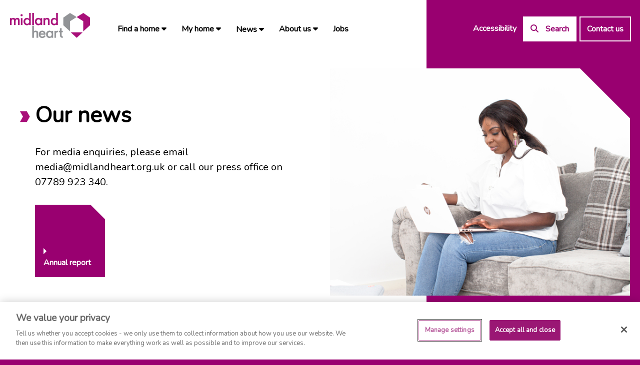

--- FILE ---
content_type: text/html; charset=utf-8
request_url: https://www.midlandheart.org.uk/news/?filter.tag=Christmas
body_size: 23561
content:

<!doctype html>
<html class=" " lang="en-GB" itemscope itemtype="https://schema.org/WebPage">

<head>

    <!-- TrustBox script -->
<script type="text/javascript" src="//widget.trustpilot.com/bootstrap/v5/tp.widget.bootstrap.min.js" async></script>
<!-- End TrustBox script -->

<!-- OneTrust Cookies Consent Notice start for www.midlandheart.org.uk -->

<script src="https://cdn.cookielaw.org/scripttemplates/otSDKStub.js"  type="text/javascript" charset="UTF-8" data-domain-script="37fe4f81-c3f4-4df1-8fbd-add46524c934" ></script>
<script type="text/javascript">
function OptanonWrapper() { }
</script>
<!-- OneTrust Cookies Consent Notice end for www.midlandheart.org.uk -->

    <meta charset="utf-8">
    <meta http-equiv="x-ua-compatible" content="ie=edge">
    <meta name="viewport" content="width=device-width, initial-scale=1">
    <meta class="foundation-mq">

    
<title>News - Midland Heart</title>


    
<link rel="canonical" href="https://www.midlandheart.org.uk/news/" />
<meta itemprop="url" content="https://www.midlandheart.org.uk/news/">

<meta name="description" content="">
<meta itemprop="description" content="">


    
<!-- Twitter Card data -->
<meta name="twitter:card" content="summary_large_image" />
<!-- Open Graph data -->
<meta property="og:type" content="article" />
<meta property="og:url" content="https://www.midlandheart.org.uk/news/" />
<meta property="og:title" content="News" />
<meta property="og:description" content="" />

    <meta property="og:image" content="https://www.midlandheart.org.uk/media/kc3fd0bb/mh-logo-heart.png?quality=75" />

    
<link rel="apple-touch-icon" sizes="180x180" href="/favicons/apple-touch-icon.png">
<link rel="icon" type="image/png" sizes="32x32" href="/favicons/favicon-32x32.png">
<link rel="icon" type="image/png" sizes="16x16" href="/favicons/favicon-16x16.png">
<link rel="manifest" href="/favicons/site.webmanifest">
<link rel="mask-icon" color="#5bbad5" href="/favicons/safari-pinned-tab.svg">
<link rel="shortcut icon" href="/favicons/favicon.ico">
<meta name="msapplication-TileColor" content="#ffffff">
<meta name="msapplication-config" content="/favicons/browserconfig.xml">
<meta name="theme-color" content="#ffffff">

    <script>sessionStorage.fontsLoaded && document.documentElement.classList.add("wf-active");</script>


    <link rel="preload" as="script" href="/_frontend_output/js/scripts.js?v=202601160001" />
    <link rel="preload" as="font" type="font/woff2" crossorigin="anonymous" href="/_frontend_output/fonts/fontawesome/fa-brands-400.woff2">
    <link rel="preload" as="font" type="font/woff2" crossorigin="anonymous" href="/_frontend_output/fonts/fontawesome/fa-regular-400.woff2">
    <link rel="preload" as="font" type="font/woff2" crossorigin="anonymous" href="/_frontend_output/fonts/fontawesome/fa-solid-900.woff2">

    <style type="text/css">
html{box-sizing:border-box}*,:after,:before{box-sizing:inherit}/*! normalize.css v5.0.0 | MIT License | github.com/necolas/normalize.css */html{font-family:sans-serif;line-height:1.15;-ms-text-size-adjust:100%;-webkit-text-size-adjust:100%}body{margin:0}article,aside,footer,header,nav,section{display:block}h1{font-size:2em;margin:.67em 0}figcaption,figure,main{display:block}figure{margin:1em 40px}hr{box-sizing:content-box;height:0;overflow:visible}pre{font-family:monospace,monospace;font-size:1em}a{background-color:transparent;-webkit-text-decoration-skip:objects}a:active,a:hover{outline-width:0}abbr[title]{border-bottom:none;text-decoration:underline;text-decoration:underline dotted}b,strong{font-weight:inherit;font-weight:700}code,kbd,samp{font-family:monospace,monospace;font-size:1em}dfn{font-style:italic}mark{background-color:#ff0;color:#000}small{font-size:80%}sub,sup{font-size:75%;line-height:0;position:relative;vertical-align:baseline}sub{bottom:-.25em}sup{top:-.5em}audio,video{display:inline-block}audio:not([controls]){display:none;height:0}img{border-style:none}svg:not(:root){overflow:hidden}button,input,optgroup,select,textarea{font-family:sans-serif;font-size:100%;line-height:1.15;margin:0}button,input{overflow:visible}button,select{text-transform:none}[type=reset],[type=submit],button,html [type=button]{-webkit-appearance:button}[type=button]::-moz-focus-inner,[type=reset]::-moz-focus-inner,[type=submit]::-moz-focus-inner,button::-moz-focus-inner{border-style:none;padding:0}[type=button]:-moz-focusring,[type=reset]:-moz-focusring,[type=submit]:-moz-focusring,button:-moz-focusring{outline:1px dotted ButtonText}fieldset{border:1px solid silver;margin:0 2px;padding:.35em .625em .75em}legend{box-sizing:border-box;color:inherit;display:table;max-width:100%;padding:0;white-space:normal}progress{display:inline-block;vertical-align:baseline}textarea{overflow:auto}[type=checkbox],[type=radio]{box-sizing:border-box;padding:0}[type=number]::-webkit-inner-spin-button,[type=number]::-webkit-outer-spin-button{height:auto}[type=search]{-webkit-appearance:textfield;outline-offset:-2px}[type=search]::-webkit-search-cancel-button,[type=search]::-webkit-search-decoration{-webkit-appearance:none}::-webkit-file-upload-button{-webkit-appearance:button;font:inherit}details,menu{display:block}summary{display:list-item}canvas{display:inline-block}[hidden],template{display:none}.e-btn,.rte_btn__primary a,.rte_btn__secondary a{position:relative;display:inline-block;width:auto;padding:20px;background:#990070;border:0;font-size:1rem;font-weight:700;font-family:Nunito,sans-serif;color:#fff;line-height:1;text-decoration:none;transition:background .3s}.rte_btn__primary .t-high_contrast a,.rte_btn__secondary .t-high_contrast a,.t-high_contrast .e-btn,.t-high_contrast .rte_btn__primary a,.t-high_contrast .rte_btn__secondary a{box-shadow:none!important;border:3px solid #000}.e-btn:after,.rte_btn__primary a:after,.rte_btn__secondary a:after{content:"";display:inline-block;margin-left:10px;width:0;height:0;border-color:transparent transparent transparent #fff;border-style:solid;border-width:6px 0 6px 6px}.rte_btn__primary .t-high_contrast a:after,.rte_btn__secondary .t-high_contrast a:after,.t-high_contrast .e-btn:after,.t-high_contrast .rte_btn__primary a:after,.t-high_contrast .rte_btn__secondary a:after{border-color:transparent transparent transparent #000}.e-btn:focus,.e-btn:hover,.rte_btn__primary a:focus,.rte_btn__primary a:hover,.rte_btn__secondary a:focus,.rte_btn__secondary a:hover{background:#66004b;color:#fff;text-decoration:none}.e-btn:focus,.rte_btn__primary a:focus,.rte_btn__secondary a:focus{border:2px solid #fff;outline:2px solid #990070}.e-btn--secondary,.rte_btn__secondary a{background:#fff;border:2px solid #990070;color:#990070}.e-btn--secondary:after,.rte_btn__secondary a:after{border-color:transparent transparent transparent #990070}.e-btn--full{display:block;width:100%}.e-btn--center{text-align:center}.e-btn--disabled{opacity:.5;cursor:auto;pointer-events:none;user-select:none}.e-btn--noarrow:after{content:none}.e-link,.rte_btn__tertiary a{font-size:1rem;font-weight:700;font-family:Nunito,sans-serif;background:none;color:#990070;padding:5px 0;border-bottom:2px solid #990070;text-decoration:none}.e-link:focus,.e-link:hover,.rte_btn__tertiary a:focus,.rte_btn__tertiary a:hover{color:#000;border-color:#000;text-decoration:none}.e-link:focus:after,.e-link:hover:after,.rte_btn__tertiary a:focus:after,.rte_btn__tertiary a:hover:after{border-color:transparent transparent transparent #000;margin-left:15px}.rte_btn__tertiary .t-high_contrast a:focus:after,.rte_btn__tertiary .t-high_contrast a:hover:after,.t-high_contrast .e-link:focus:after,.t-high_contrast .e-link:hover:after,.t-high_contrast .rte_btn__tertiary a:focus:after,.t-high_contrast .rte_btn__tertiary a:hover:after{border-color:transparent transparent transparent #000}.e-link:after,.rte_btn__tertiary a:after{content:"";display:inline-block;margin-left:10px;width:0;height:0;border-color:transparent transparent transparent #990070;border-style:solid;border-width:6px 0 6px 6px;transition:margin-left .3s}.rte_btn__tertiary .t-high_contrast a:after,.t-high_contrast .e-link:after,.t-high_contrast .rte_btn__tertiary a:after{border-color:transparent transparent transparent #000}.e-link--back:after{display:none}.e-link--back:before{content:"";width:0;height:0;display:inline-block;margin:0 10px 0 0;border-color:transparent #990070 transparent transparent;border-style:solid;border-width:6px 6px 6px 0}.t-high_contrast .e-link--back:before{border-color:transparent transparent transparent #000}.e-link--back:focus:before,.e-link--back:hover:before{border-color:transparent #000 transparent transparent}.t-high_contrast .e-link--back:focus:before,.t-high_contrast .e-link--back:hover:before{border-color:transparent transparent transparent #000}.e-btnsquare{display:flex;position:relative;align-items:flex-start;width:140px;min-height:120px;padding:15px;font-size:1rem;font-weight:700;font-family:Nunito,sans-serif;background:#990070;color:#fff;border:2px solid #990070;transition:background .3s}@media print,screen and (min-width:64em){.e-btnsquare{min-height:145px}}.e-btnsquare_align{display:flex}.e-btnsquare+.e-btnsquare{margin-left:20px}.e-btnsquare span{display:block;align-self:flex-end}.e-btnsquare span:before{content:"";display:block;width:0;height:0;margin-bottom:5px;border-color:transparent transparent transparent #fff;border-style:solid;border-width:6px 0 6px 6px;transition:margin .3s}.t-high_contrast .e-btnsquare span:before{border-color:transparent transparent transparent #000}.e-btnsquare--border{background:#fff;color:#990070}.e-btnsquare--border span:before{border-color:transparent transparent transparent #990070}.e-btnsquare:focus,.e-btnsquare:hover{background:#66004b;color:#fff;text-decoration:none}.e-btnsquare:focus span:before,.e-btnsquare:hover span:before{margin-left:10px;border-color:transparent transparent transparent #fff}.e-btnsquare:after,.e-btnsquare:before{content:"";display:block;width:0;height:0;border-style:solid}.e-btnsquare:before{position:absolute;top:-4px;right:-4px;margin:2px;border-width:0 31px 31px 0;border-color:transparent #990070 transparent transparent}.t-high_contrast .e-btnsquare:before{border-color:transparent #000 transparent transparent}.e-btnsquare:after{position:absolute;top:-3px;right:-3px;border-width:0 31px 31px 0;border-color:transparent #fff transparent transparent}.t-high_contrast .e-btnsquare:after{border-color:transparent #fdff42 transparent transparent}.e-btnsquare--small{width:40px;min-height:40px;line-height:40px;align-items:center;justify-content:center;padding:5px}.e-btnsquare--small:after,.e-btnsquare--small:before{border-width:0 14px 14px 0}.e-btnsquare--small:after{position:absolute;top:-3px;right:-3px}button:focus{border:2px solid #fff;outline:2px solid #990070}.h1,.h2,.h3,.h4,.h5,.h6,h1,h2,h3,h4,h5,h6{display:block;font-family:arial,sans-serif;font-weight:700;line-height:1.3;margin-bottom:.75em}.wf-active .h1,.wf-active .h2,.wf-active .h3,.wf-active .h4,.wf-active .h5,.wf-active .h6,.wf-active h1,.wf-active h2,.wf-active h3,.wf-active h4,.wf-active h5,.wf-active h6{font-family:Nunito,sans-serif}.h1,h1{font-size:2rem}@media print,screen and (min-width:64em){.h1,h1{font-size:2.75rem}}.h2,h2{font-size:1.75rem}@media print,screen and (min-width:64em){.h2,h2{font-size:2.25rem}}.h3,h3{font-size:1.375rem}@media print,screen and (min-width:64em){.h3,h3{font-size:1.875rem}}.h4,h4{font-size:1.25rem}.h5,h5{font-size:1.125rem}.h6,.highlight,h6{font-size:1rem}.highlight{display:inline-block;padding:3px 5px;background:#c1d53e}.indicator{position:relative}.indicator:before{content:url("[data-uri]");width:20px;height:20px;position:absolute;top:0;left:-30px}@media screen and (max-width:89.99875em){.indicator--spacing{position:relative;margin-left:30px}}img{max-width:100%;vertical-align:middle}a img{border:0}figure{margin:0}a{text-decoration:none;color:#000;font-family:Nunito,sans-serif}a:focus,a:hover{color:#000;text-decoration:underline}a:focus{border:2px solid #fff;outline:2px solid #990070}button,ol,ul{line-height:1.5}ol,ul{position:relative;margin-top:0;margin-bottom:20px;font-size:1rem;color:#000;font-family:arial,sans-serif}@media print,screen and (min-width:40em){ol,ul{margin-bottom:30px}}ul{list-style:square outside}li>ol,li>ul{margin-left:20px;margin-bottom:0}html{font-size:16px;line-height:1.5;color:#000;font-family:arial,sans-serif}html.wf-active{font-family:Nunito,sans-serif}body{position:relative;background:#990070}body.has-overlay{height:100vh;overflow:hidden}@media screen and (min-width:75em){body.has-overlay{height:auto;overflow:auto}}#main:after{content:" ";display:table;clear:both}.o-wrapper{position:relative;margin:0 auto;padding:4vh 0}.o-wrapper:last-child{float:none!important}.o-wrapper--nopad{padding:0!important}.o-wrapper--nopadtop{padding-top:0!important}.o-wrapper--page{padding:0;margin:0 auto;max-width:1600px;background:#fff;overflow:hidden}@media print,screen and (min-width:40em){.o-wrapper{padding:6vh 0}}.o-wrapper--lightpurple{background-color:#f7ebf4}.o-wrapper--events{padding-bottom:0}.m-banner,.m-site_header__inner{max-width:81.25rem;margin-right:auto;margin-left:auto}.m-banner:after,.m-site_header__inner:after{content:" ";display:table;clear:both}.o-wrapper--lightbrown{background-color:#d0b48f}.o-wrapper--lightgrey{background-color:#f1f1f1}.o-wrapper--white{background-color:#fff}.o-wrapper--lightbrown+.o-wrapper--lightbrown,.o-wrapper--lightgrey+.o-wrapper--lightgrey,.o-wrapper--white+.o-wrapper--white{padding-top:0}.m-site_header{position:relative;background:#fff;z-index:100}.m-site_header__inner{position:relative;z-index:1;display:flex;align-items:center;padding:30px}.m-site_header__element--logo{width:160px}.m-site_header__element--logo:only-child{margin:25px 0}.m-site_header__element--navigation{width:calc(100% - 160px);padding-left:40px;text-align:right}.m-site_header__logo_link{display:block}.m-site_header__logo_link:focus{border:2px solid #fff;outline:2px solid #990070}@media print,screen and (min-width:64em){.m-site_header__inner{padding:20px}.m-site_header__inner:after,.m-site_header__inner:before{content:"";display:block;position:absolute;top:0;bottom:0;background:#990070;z-index:-1}.m-site_header__inner:before{right:0;width:33.33333%}.m-site_header__inner:after{width:300px;left:100%}}@media screen and (min-width:75em){.m-site_header__inner{padding:0 20px}.m-site_header__logo_image{max-height:75px}}.m-site_dropdown{display:none}.m-site_dropdown__list{margin:0;padding:0;list-style:none}.m-site_dropdown__link{display:block;text-align:left;text-decoration:none}.m-site_dropdown__toggle{background:none;border:0;padding:0;position:absolute;top:0;right:20px;width:50px;height:50px;color:#000;text-align:center;margin:10px 0 0}.m-site_dropdown__toggle:before{content:"\f0d7";position:absolute;top:50%;transform:translateY(-50%);left:0;right:0;margin:0 auto;font-family:Font Awesome\ 6 Free;font-weight:900}.m-site_dropdown__toggle.active{color:#990070}.m-site_dropdown__toggle.active:before{content:"\f0d8"}.m-site_dropdown__column--secondary,.m-site_dropdown__title{display:none}.m-site_dropdown--depth-3 .m-site_dropdown__toggle{margin:0;height:42px}@media screen and (max-width:74.99875em){.m-site_dropdown{background:#f1f1f1;border-top:2px solid #990070}.m-site_dropdown__list{padding:0 20px}.m-site_dropdown__item{position:relative}.m-site_dropdown__link{padding:10px}}@media screen and (min-width:75em){.m-site_dropdown{display:none;justify-content:left;padding:0;position:absolute;top:100%;z-index:10;background:#fff;pointer-events:none;visibility:hidden;opacity:0;box-shadow:0 15px 30px 0 rgba(0,0,0,.2);transition:opacity .3s ease-in-out}.m-site_dropdown.right{right:0;transform:none}.m-site_dropdown.left{left:0;transform:none}.hovering .m-site_dropdown{display:flex;flex-direction:column;opacity:1;pointer-events:all;visibility:visible}.m-site_dropdown__list{display:flex;flex-wrap:wrap;padding:0}.m-site_dropdown__item{width:100%;padding:5px 10px}.m-site_dropdown__item.hovering .m-site_dropdown__column--secondary{display:block}.m-site_dropdown__link{display:flex;justify-content:space-between;align-items:center;font-weight:700;padding:0 10px;width:100%}.m-site_dropdown__link:hover{color:#990070}.m-site_dropdown__toggle{display:none}.m-site_dropdown__column{text-align:left;min-width:240px;padding:15px 0}.m-site_dropdown__column--secondary{background-color:#fff;position:absolute;left:100%;top:0}.m-site_dropdown__title{display:block;margin:0 0 20px;padding:0 30px;white-space:nowrap;color:#990070;font-weight:700;font-size:1rem}}.m-site_navigation__toggle{background:none;border:0;margin:0;position:relative;padding:20px;font-size:1.625rem;color:#990070;transition:background .3s}.m-site_navigation__toggle:after{content:"\f0c9";position:absolute;top:50%;transform:translateY(-50%);left:0;right:0;margin:0 auto;font-family:Font Awesome\ 6 Free;font-weight:900}.m-site_navigation__toggle.active:after{content:"\f00d"}.m-site_navigation__links{margin:0;padding:0;list-style:none;height:100%}.m-site_navigation__links:last-child{padding-bottom:50px}@media screen and (min-width:75em){.m-site_navigation__links:last-child{padding-bottom:0}}.m-site_navigation__link{display:block;font-family:Nunito,sans-serif;font-size:1rem;transition:background .3s;font-weight:600}.m-site_navigation__link:focus,.m-site_navigation__link:hover{text-decoration:none}.m-site_navigation__link--ally{background:transparent;color:#fff;border:0}.m-site_navigation__link--ally:focus{background:#fff;color:#990070}.m-site_navigation__icon-label{margin-left:10px}.active .m-site_navigation__icon-label,.m-site_navigation__icon-label.open{display:none}.active .m-site_navigation__icon-label.open{display:inline}.m-site_navigation__btn{display:block;background:#fff;margin:0;padding:11px 13px;width:100%;text-align:center;border:0;font-weight:700;font-family:Nunito,sans-serif;transition:background .3s,color .3s}.t-high_contrast .m-site_navigation__btn{background:#fdff42}.m-site_navigation__btn--link,.m-site_navigation__btn--search{outline:2px solid #990070}.m-site_navigation__btn--link:focus,.m-site_navigation__btn--link:hover,.m-site_navigation__btn--search:focus,.m-site_navigation__btn--search:hover{background:#990070!important;color:#fff!important;text-decoration:none;outline-width:2px!important}.m-site_navigation__btn--link{background:#990070!important;color:#fff}.m-site_navigation__btn--search{background:#fff;color:#990070}.m-site_navigation__item{position:relative}@media screen and (min-width:75em){.m-site_navigation__item{padding-top:15px}}@media screen and (max-width:74.99875em){.m-site_navigation__links-wrapper{display:none;position:absolute;top:100%;left:0;background:#fff;width:100%;max-height:95vh;padding:30px 0 0;z-index:5;overflow:auto}.m-site_navigation__links{text-align:left}.m-site_navigation__link{padding:10px 60px 10px 20px;font-size:1.125rem;font-weight:700;color:#000;line-height:50px}.m-site_navigation__item--align{padding:20px}.m-site_navigation__item--align+.m-site_navigation__item--align{padding-top:0}}@media print,screen and (min-width:64em){.m-site_navigation__toggle{color:#fff}}@media screen and (min-width:75em){.m-site_navigation__link--has-children:after{content:"\f0d7";transform:translateY(-50%);font-family:Font Awesome\ 6 Free;font-weight:900;font-size:1rem}.m-site_navigation__links-wrapper{display:flex!important;justify-content:space-between;padding:10px 0}.m-site_navigation__links{display:flex;align-items:center;flex-wrap:wrap}.m-site_navigation__link{padding:20px 0;margin:0 15px;border-bottom:2px solid transparent}.m-site_navigation__link:hover{border-bottom:2px solid #990070}.m-site_navigation__link.active,.m-site_navigation__link:focus{background:#fff;border:0}.m-site_navigation__link--ally:hover{background:transparent!important;color:#fff!important;border-bottom:2px solid #fff!important}.m-site_navigation__toggle{display:none}.m-site_navigation__btn{display:inline-block;width:auto}.m-site_navigation__btn--link,.m-site_navigation__btn--search{outline-color:#fff;color:#990070}.m-site_navigation__btn--link.active i:before,.m-site_navigation__btn--search.active i:before{content:"\f00d"}.m-site_navigation__btn--link.active,.m-site_navigation__btn--link:focus,.m-site_navigation__btn--link:hover,.m-site_navigation__btn--search.active,.m-site_navigation__btn--search:focus,.m-site_navigation__btn--search:hover{outline-color:#fff;border:none}.m-site_navigation__btn--search.active,.m-site_navigation__btn--search:focus,.m-site_navigation__btn--search:hover{background:#990070;color:#fff}.m-site_navigation__btn--link{color:#fff;margin-left:10px}.m-site_navigation__btn--link.active,.m-site_navigation__btn--link:focus,.m-site_navigation__btn--link:hover{background:#fff!important;color:#990070!important}.m-site_navigation__searchform{display:none;position:absolute;top:110%;right:0;background:#fff;padding:20px;width:530px}.m-site_navigation__searchform.active{display:flex;flex-flow:row wrap;justify-content:space-between}.m-site_navigation__searchform input{padding:12px 15px}.m-site_navigation__searchfield{flex-basis:25%}.m-site_navigation__searchfield--large{flex-basis:75%;padding-right:10px}.m-site_navigation__searchbutton{padding:15px 20px}.m-site_navigation__searchbutton:after{display:none}}.m-banner__inner{z-index:1;display:flex;flex-direction:column}.m-banner__column,.m-banner__inner{position:relative}.m-banner__column--content{z-index:2}.m-banner__column--image{z-index:1}.m-banner__headingwrapper{padding:30px 20px 0 50px}.m-banner__heading{margin:0 0 30px;color:#000}.m-banner__summary{color:#000;margin:20px auto 50px;font-size:1.125rem}.m-banner__controls{order:2;position:relative;margin-bottom:-30px;text-align:center;transform:translateY(-50%);z-index:2}.m-banner__picture{position:relative;display:block}.m-banner__picture:after{content:"";display:block;position:absolute;top:0;right:0;width:0;height:0;border-color:transparent #fff transparent transparent;border-style:solid;border-width:0 30px 30px 0}.m-banner__image{width:100%;height:auto}.m-banner .slick-list{order:1}@media screen and (max-width:63.99875em){.m-banner .slick-track{display:flex}.m-banner__slide{display:flex!important;flex-direction:column;height:auto!important}.m-banner__headingwrapper--pull{margin-bottom:-60px}}@media print,screen and (min-width:40em){.m-banner__heading{font-size:1.875rem}}@media print,screen and (min-width:64em){.m-banner__inner:after,.m-banner__inner:before{content:"";display:block;position:absolute;top:0;bottom:0;background:#990070;z-index:-1}.m-banner__inner:before{right:0;width:33.33333%}.m-banner__inner:after{width:300px;left:100%}.m-banner__slide{display:flex!important;align-items:center}.m-banner__column{width:50%;float:left;padding:35px 1.875rem 60px}}@media print,screen and (min-width:64em) and (min-width:40em){.m-banner__column{padding-right:1.25rem;padding-left:1.25rem}}@media print,screen and (min-width:64em){.m-banner__column,.m-banner__column:last-child:not(:first-child){float:left;clear:none}.m-banner__column:last-child:not(:first-child){float:right}.m-banner__column--image{min-height:520px;z-index:1}.m-banner__heading{font-size:2.75rem}.m-banner__subheading{font-size:1.25rem}.m-banner__picture:after{border-width:0 100px 100px 0;border-color:transparent #990070 transparent transparent}}@media screen and (min-width:90em){.m-banner{padding-right:0}.m-banner,.m-banner__headingwrapper{padding-left:0}.m-banner__inner{width:100%;float:left;padding-right:1.875rem;padding-left:1.875rem}}@media screen and (min-width:90em) and (min-width:40em){.m-banner__inner{padding-right:1.25rem;padding-left:1.25rem}}@media screen and (min-width:90em){.m-banner__inner,.m-banner__inner:last-child:not(:first-child){float:left;clear:none}.m-banner__inner:last-child:not(:first-child){float:right}.m-banner__column--content{width:33.33333%;float:left;padding-right:0;padding-left:0}.m-banner__column--content,.m-banner__column--content:last-child:not(:first-child){float:left;clear:none}.m-banner__column--content:last-child:not(:first-child){float:right}.m-banner__column--image{width:50%;float:left;padding-right:0;padding-left:0;margin-left:16.66667%}.m-banner__column--image,.m-banner__column--image:last-child:not(:first-child){float:left;clear:none}.m-banner__column--image:last-child:not(:first-child){float:right}}    </style>

    <link rel="stylesheet" media="print" onload="this.media='all'; this.onload=null;" href="/_frontend_output/css/styles.css?v=202601160001">

    <noscript><link rel="stylesheet" href="/_frontend_output/css/styles.css?v=202601160001"></noscript>

    <link rel="preconnect" as="style" data-contrast-sheet href="/_frontend_output/css/contrast.css?v=202601160001" />

    <!-- Google Tag Manager -->
<script>(function(w,d,s,l,i){w[l]=w[l]||[];w[l].push({'gtm.start':
new Date().getTime(),event:'gtm.js'});var f=d.getElementsByTagName(s)[0],
j=d.createElement(s),dl=l!='dataLayer'?'&l='+l:'';j.async=true;j.src=
'https://www.googletagmanager.com/gtm.js?id='+i+dl;f.parentNode.insertBefore(j,f);
})(window,document,'script','dataLayer','GTM-KHTNLKT');</script>
<!-- End Google Tag Manager -->
<meta name="google-site-verification" content="uUIxa2CCV-kMrq3_Pl4Lf6NpjW5HN8tftFucBudFzlk" />

</head>

<body>

    <!-- Google Tag Manager (noscript) -->
<noscript><iframe src="https://www.googletagmanager.com/ns.html?id=GTM-KHTNLKT"
height="0" width="0" style="display:none;visibility:hidden"></iframe></noscript>
<!-- End Google Tag Manager (noscript) -->
<div id="fb-root"></div>
<script async defer crossorigin="anonymous" src="https://connect.facebook.net/en_US/sdk.js#xfbml=1&version=v23.0"></script>
    


    <a href="#main" class="t-skip_link e-btn" tabindex="1">Skip to main content</a>

    <div class="o-wrapper--page">

        <div class="m-site_overlay js-site-overlay"></div>

        

        

<header class="m-site_header" role="banner">

    <div class="m-site_header__inner">

        <div class="m-site_header__element m-site_header__element--logo">

                <div class="m-site_header__logo">
                    <div itemscope itemtype="https://schema.org/Organization">
                        <a class="m-site_header__logo_link" itemprop="url" href="/" title="Home" tabindex="0">
                            <img class="m-site_header__logo_image" src="/media/0mqkf4nu/mh_logo-1.png" alt="Midland Heart" itemprop="logo" loading="lazy">
                        </a>
                    </div>
                </div>
        </div>

        <div class="m-site_header__element m-site_header__element--navigation">

                <nav class="m-site_navigation" role="navigation" aria-label="Main">

                    <button class="m-site_navigation__toggle js-navigation-toggle" aria-haspopup="true" aria-expanded="false" aria-controls="menu" aria-label="Navigation">
                        <span class="show-for-sr">Toggle navigation</span>
                    </button>

                    <div class="m-site_navigation__links-wrapper js-navigation-wrapper">

                        <ul class="m-site_navigation__links m-site_navigation__links--start">
        <li class="m-site_navigation__item js-hover js-navigation-1" aria-expanded=&#x27;false&#x27;>

            <a class="m-site_navigation__link js-navigation-item-1 m-site_navigation__link--has-children " href="/find-a-home/" title="Find a home" target="">
                Find a home
            </a>

                <button class="m-site_dropdown__toggle js-sub-menu-toggle" aria-expanded="false">
                    <span class="show-for-sr">Toggle navigation sub-links</span>
                </button>
                <div class="m-site_dropdown m-site_dropdown--depth-3 js-sub-menu">

                    <div class="m-site_dropdown__column m-site_dropdown__column--depth-3 js-nav-column">

                        <ul class="m-site_dropdown__list js-navigation-2" tabindex="-1">

        <li class="m-site_dropdown__item js-hover">
            <a class="m-site_dropdown__link js-navigation-item-2  js-has_third_level" href="/find-a-home/homes-to-rent/" title="Homes to rent" data-id=/find-a-home/homes-to-rent/ tabindex="-1">
                Homes to rent
                    <i class="fas fa-chevron-right show-for-xlarge"></i>
            </a>

                    <button class="m-site_dropdown__toggle js-sub-menu-toggle">
                        <span class="show-for-sr">Toggle navigation sub-links</span>
                    </button>
                    <div class="m-site_dropdown m-site_dropdown--depth-3 js-sub-menu hide-for-xlarge">
                        <div class="m-site_dropdown__column m-site_dropdown__column--secondary">

                            <div class="m-site_dropdown__sub-group" data-sub-menu="/find-a-home/homes-to-rent/">

                                <ul class="m-site_dropdown__list ">
                                        <li class="m-site_dropdown__item">
                                            <a class="m-site_dropdown__link  " href="/find-a-home/homes-to-rent/frequently-asked-questions/" title="Frequently asked questions">
                                                Frequently asked questions
                                            </a>
                                        </li>
                                        <li class="m-site_dropdown__item">
                                            <a class="m-site_dropdown__link  " href="/find-a-home/homes-to-rent/mutual-exchanges/" title="Mutual exchanges">
                                                Mutual exchanges
                                            </a>
                                        </li>
                                        <li class="m-site_dropdown__item">
                                            <a class="m-site_dropdown__link  " href="/find-a-home/homes-to-rent/moving-in-checklist/" title="Moving in checklist">
                                                Moving in checklist
                                            </a>
                                        </li>
                                        <li class="m-site_dropdown__item">
                                            <a class="m-site_dropdown__link  " href="/find-a-home/homes-to-rent/sign-up-meeting/" title="Sign up meeting">
                                                Sign up meeting
                                            </a>
                                        </li>
                                        <li class="m-site_dropdown__item">
                                            <a class="m-site_dropdown__link  " href="/find-a-home/homes-to-rent/budget-calculator/" title="Budget Calculator">
                                                Budget Calculator
                                            </a>
                                        </li>
                                </ul>
                            </div>
                        </div>
                    </div>
                    <div class="m-site_dropdown__column m-site_dropdown__column--secondary js-navigation-3 js-sub-menu js-nav-column-secondary" data-sub-menu="/find-a-home/homes-to-rent/">

                        <div class="m-site_dropdown__sub-group">

                            <ul class="m-site_dropdown__list ">
                                    <li class="m-site_dropdown__item">
                                        <a class="m-site_dropdown__link js-navigation-item-3" href="/find-a-home/homes-to-rent/frequently-asked-questions/" title="Frequently asked questions" tabindex="-1">
                                            Frequently asked questions
                                        </a>
                                    </li>
                                    <li class="m-site_dropdown__item">
                                        <a class="m-site_dropdown__link js-navigation-item-3" href="/find-a-home/homes-to-rent/mutual-exchanges/" title="Mutual exchanges" tabindex="-1">
                                            Mutual exchanges
                                        </a>
                                    </li>
                                    <li class="m-site_dropdown__item">
                                        <a class="m-site_dropdown__link js-navigation-item-3" href="/find-a-home/homes-to-rent/moving-in-checklist/" title="Moving in checklist" tabindex="-1">
                                            Moving in checklist
                                        </a>
                                    </li>
                                    <li class="m-site_dropdown__item">
                                        <a class="m-site_dropdown__link js-navigation-item-3" href="/find-a-home/homes-to-rent/sign-up-meeting/" title="Sign up meeting" tabindex="-1">
                                            Sign up meeting
                                        </a>
                                    </li>
                                    <li class="m-site_dropdown__item">
                                        <a class="m-site_dropdown__link js-navigation-item-3" href="/find-a-home/homes-to-rent/budget-calculator/" title="Budget Calculator" tabindex="-1">
                                            Budget Calculator
                                        </a>
                                    </li>
                            </ul>
                        </div>
                    </div>
        </li>
        <li class="m-site_dropdown__item js-hover">
            <a class="m-site_dropdown__link js-navigation-item-2  js-has_third_level" href="/find-a-home/home-ownership/" title="Home ownership" data-id=/find-a-home/home-ownership/ tabindex="-1">
                Home ownership
                    <i class="fas fa-chevron-right show-for-xlarge"></i>
            </a>

                    <button class="m-site_dropdown__toggle js-sub-menu-toggle">
                        <span class="show-for-sr">Toggle navigation sub-links</span>
                    </button>
                    <div class="m-site_dropdown m-site_dropdown--depth-3 js-sub-menu hide-for-xlarge">
                        <div class="m-site_dropdown__column m-site_dropdown__column--secondary">

                            <div class="m-site_dropdown__sub-group" data-sub-menu="/find-a-home/home-ownership/">

                                <ul class="m-site_dropdown__list ">
                                        <li class="m-site_dropdown__item">
                                            <a class="m-site_dropdown__link  " href="/find-a-home/home-ownership/new-build-homes-to-buy/" title="New build homes to buy">
                                                New build homes to buy
                                            </a>
                                        </li>
                                        <li class="m-site_dropdown__item">
                                            <a class="m-site_dropdown__link  " href="/find-a-home/home-ownership/homes-for-sale-search/" title="Homes for sale">
                                                Homes for sale
                                            </a>
                                        </li>
                                </ul>
                            </div>
                        </div>
                    </div>
                    <div class="m-site_dropdown__column m-site_dropdown__column--secondary js-navigation-3 js-sub-menu js-nav-column-secondary" data-sub-menu="/find-a-home/home-ownership/">

                        <div class="m-site_dropdown__sub-group">

                            <ul class="m-site_dropdown__list ">
                                    <li class="m-site_dropdown__item">
                                        <a class="m-site_dropdown__link js-navigation-item-3" href="/find-a-home/home-ownership/new-build-homes-to-buy/" title="New build homes to buy" tabindex="-1">
                                            New build homes to buy
                                        </a>
                                    </li>
                                    <li class="m-site_dropdown__item">
                                        <a class="m-site_dropdown__link js-navigation-item-3" href="/find-a-home/home-ownership/homes-for-sale-search/" title="Homes for sale" tabindex="-1">
                                            Homes for sale
                                        </a>
                                    </li>
                            </ul>
                        </div>
                    </div>
        </li>
        <li class="m-site_dropdown__item js-hover">
            <a class="m-site_dropdown__link js-navigation-item-2  js-has_third_level" href="/find-a-home/retirement-living/" title="Retirement living" data-id=/find-a-home/retirement-living/ tabindex="-1">
                Retirement living
                    <i class="fas fa-chevron-right show-for-xlarge"></i>
            </a>

                    <button class="m-site_dropdown__toggle js-sub-menu-toggle">
                        <span class="show-for-sr">Toggle navigation sub-links</span>
                    </button>
                    <div class="m-site_dropdown m-site_dropdown--depth-3 js-sub-menu hide-for-xlarge">
                        <div class="m-site_dropdown__column m-site_dropdown__column--secondary">

                            <div class="m-site_dropdown__sub-group" data-sub-menu="/find-a-home/retirement-living/">

                                <ul class="m-site_dropdown__list ">
                                        <li class="m-site_dropdown__item">
                                            <a class="m-site_dropdown__link  " href="/find-a-home/retirement-living/birmingham/" title="Birmingham">
                                                Birmingham
                                            </a>
                                        </li>
                                        <li class="m-site_dropdown__item">
                                            <a class="m-site_dropdown__link  " href="/find-a-home/retirement-living/coventry/" title="Coventry ">
                                                Coventry 
                                            </a>
                                        </li>
                                        <li class="m-site_dropdown__item">
                                            <a class="m-site_dropdown__link  " href="/find-a-home/retirement-living/northamptonshire/" title="Northamptonshire">
                                                Northamptonshire
                                            </a>
                                        </li>
                                        <li class="m-site_dropdown__item">
                                            <a class="m-site_dropdown__link  " href="/find-a-home/retirement-living/staffordshire/" title="Staffordshire">
                                                Staffordshire
                                            </a>
                                        </li>
                                        <li class="m-site_dropdown__item">
                                            <a class="m-site_dropdown__link  " href="/find-a-home/retirement-living/warwickshire/" title="Warwickshire">
                                                Warwickshire
                                            </a>
                                        </li>
                                        <li class="m-site_dropdown__item">
                                            <a class="m-site_dropdown__link  " href="/find-a-home/retirement-living/the-black-country/" title="The Black Country">
                                                The Black Country
                                            </a>
                                        </li>
                                        <li class="m-site_dropdown__item">
                                            <a class="m-site_dropdown__link  " href="/find-a-home/retirement-living/leicestershire/" title="Leicestershire">
                                                Leicestershire
                                            </a>
                                        </li>
                                </ul>
                            </div>
                        </div>
                    </div>
                    <div class="m-site_dropdown__column m-site_dropdown__column--secondary js-navigation-3 js-sub-menu js-nav-column-secondary" data-sub-menu="/find-a-home/retirement-living/">

                        <div class="m-site_dropdown__sub-group">

                            <ul class="m-site_dropdown__list ">
                                    <li class="m-site_dropdown__item">
                                        <a class="m-site_dropdown__link js-navigation-item-3" href="/find-a-home/retirement-living/birmingham/" title="Birmingham" tabindex="-1">
                                            Birmingham
                                        </a>
                                    </li>
                                    <li class="m-site_dropdown__item">
                                        <a class="m-site_dropdown__link js-navigation-item-3" href="/find-a-home/retirement-living/coventry/" title="Coventry " tabindex="-1">
                                            Coventry 
                                        </a>
                                    </li>
                                    <li class="m-site_dropdown__item">
                                        <a class="m-site_dropdown__link js-navigation-item-3" href="/find-a-home/retirement-living/northamptonshire/" title="Northamptonshire" tabindex="-1">
                                            Northamptonshire
                                        </a>
                                    </li>
                                    <li class="m-site_dropdown__item">
                                        <a class="m-site_dropdown__link js-navigation-item-3" href="/find-a-home/retirement-living/staffordshire/" title="Staffordshire" tabindex="-1">
                                            Staffordshire
                                        </a>
                                    </li>
                                    <li class="m-site_dropdown__item">
                                        <a class="m-site_dropdown__link js-navigation-item-3" href="/find-a-home/retirement-living/warwickshire/" title="Warwickshire" tabindex="-1">
                                            Warwickshire
                                        </a>
                                    </li>
                                    <li class="m-site_dropdown__item">
                                        <a class="m-site_dropdown__link js-navigation-item-3" href="/find-a-home/retirement-living/the-black-country/" title="The Black Country" tabindex="-1">
                                            The Black Country
                                        </a>
                                    </li>
                                    <li class="m-site_dropdown__item">
                                        <a class="m-site_dropdown__link js-navigation-item-3" href="/find-a-home/retirement-living/leicestershire/" title="Leicestershire" tabindex="-1">
                                            Leicestershire
                                        </a>
                                    </li>
                            </ul>
                        </div>
                    </div>
        </li>
        <li class="m-site_dropdown__item js-hover">
            <a class="m-site_dropdown__link js-navigation-item-2  js-has_third_level" href="/find-a-home/independent-living/" title="Independent living" data-id=/find-a-home/independent-living/ tabindex="-1">
                Independent living
                    <i class="fas fa-chevron-right show-for-xlarge"></i>
            </a>

                    <button class="m-site_dropdown__toggle js-sub-menu-toggle">
                        <span class="show-for-sr">Toggle navigation sub-links</span>
                    </button>
                    <div class="m-site_dropdown m-site_dropdown--depth-3 js-sub-menu hide-for-xlarge">
                        <div class="m-site_dropdown__column m-site_dropdown__column--secondary">

                            <div class="m-site_dropdown__sub-group" data-sub-menu="/find-a-home/independent-living/">

                                <ul class="m-site_dropdown__list ">
                                        <li class="m-site_dropdown__item">
                                            <a class="m-site_dropdown__link  " href="/find-a-home/independent-living/supported-living-search/" title="Independent Living Search">
                                                Independent Living Search
                                            </a>
                                        </li>
                                </ul>
                            </div>
                        </div>
                    </div>
                    <div class="m-site_dropdown__column m-site_dropdown__column--secondary js-navigation-3 js-sub-menu js-nav-column-secondary" data-sub-menu="/find-a-home/independent-living/">

                        <div class="m-site_dropdown__sub-group">

                            <ul class="m-site_dropdown__list ">
                                    <li class="m-site_dropdown__item">
                                        <a class="m-site_dropdown__link js-navigation-item-3" href="/find-a-home/independent-living/supported-living-search/" title="Independent Living Search" tabindex="-1">
                                            Independent Living Search
                                        </a>
                                    </li>
                            </ul>
                        </div>
                    </div>
        </li>
                        </ul>
                    </div>
                </div>
        </li>
        <li class="m-site_navigation__item js-hover js-navigation-1" aria-expanded=&#x27;false&#x27;>

            <a class="m-site_navigation__link js-navigation-item-1 m-site_navigation__link--has-children " href="/my-home/" title="My home" target="">
                My home
            </a>

                <button class="m-site_dropdown__toggle js-sub-menu-toggle" aria-expanded="false">
                    <span class="show-for-sr">Toggle navigation sub-links</span>
                </button>
                <div class="m-site_dropdown m-site_dropdown--depth-3 js-sub-menu">

                    <div class="m-site_dropdown__column m-site_dropdown__column--depth-3 js-nav-column">

                        <ul class="m-site_dropdown__list js-navigation-2" tabindex="-1">

        <li class="m-site_dropdown__item js-hover">
            <a class="m-site_dropdown__link js-navigation-item-2  js-has_third_level" href="/my-home/my-tenancy/" title="My tenancy" data-id=/my-home/my-tenancy/ tabindex="-1">
                My tenancy
                    <i class="fas fa-chevron-right show-for-xlarge"></i>
            </a>

                    <button class="m-site_dropdown__toggle js-sub-menu-toggle">
                        <span class="show-for-sr">Toggle navigation sub-links</span>
                    </button>
                    <div class="m-site_dropdown m-site_dropdown--depth-3 js-sub-menu hide-for-xlarge">
                        <div class="m-site_dropdown__column m-site_dropdown__column--secondary">

                            <div class="m-site_dropdown__sub-group" data-sub-menu="/my-home/my-tenancy/">

                                <ul class="m-site_dropdown__list ">
                                        <li class="m-site_dropdown__item">
                                            <a class="m-site_dropdown__link  " href="/my-home/my-tenancy/paying-my-rent/" title="Paying my rent">
                                                Paying my rent
                                            </a>
                                        </li>
                                        <li class="m-site_dropdown__item">
                                            <a class="m-site_dropdown__link  " href="/my-home/my-tenancy/service-charge/" title="Service charge">
                                                Service charge
                                            </a>
                                        </li>
                                        <li class="m-site_dropdown__item">
                                            <a class="m-site_dropdown__link  " href="/my-home/my-tenancy/download-our-app/" title="Download our app">
                                                Download our app
                                            </a>
                                        </li>
                                        <li class="m-site_dropdown__item">
                                            <a class="m-site_dropdown__link  " href="/my-home/my-tenancy/tenant-app-support/" title="Tenant app support">
                                                Tenant app support
                                            </a>
                                        </li>
                                        <li class="m-site_dropdown__item">
                                            <a class="m-site_dropdown__link  " href="/my-home/my-tenancy/update-my-information/" title="Update my information">
                                                Update my information
                                            </a>
                                        </li>
                                        <li class="m-site_dropdown__item">
                                            <a class="m-site_dropdown__link  " href="/my-home/my-tenancy/complaints/" title="Complaints">
                                                Complaints
                                            </a>
                                        </li>
                                        <li class="m-site_dropdown__item">
                                            <a class="m-site_dropdown__link  " href="/my-home/my-tenancy/ending-my-tenancy/" title="Ending my tenancy">
                                                Ending my tenancy
                                            </a>
                                        </li>
                                        <li class="m-site_dropdown__item">
                                            <a class="m-site_dropdown__link  " href="/my-home/my-tenancy/managing-my-tenancy/" title="Managing my tenancy">
                                                Managing my tenancy
                                            </a>
                                        </li>
                                        <li class="m-site_dropdown__item">
                                            <a class="m-site_dropdown__link  " href="/my-home/my-tenancy/right-to-buy-or-acquire/" title="Right to buy or acquire">
                                                Right to buy or acquire
                                            </a>
                                        </li>
                                </ul>
                            </div>
                        </div>
                    </div>
                    <div class="m-site_dropdown__column m-site_dropdown__column--secondary js-navigation-3 js-sub-menu js-nav-column-secondary" data-sub-menu="/my-home/my-tenancy/">

                        <div class="m-site_dropdown__sub-group">

                            <ul class="m-site_dropdown__list ">
                                    <li class="m-site_dropdown__item">
                                        <a class="m-site_dropdown__link js-navigation-item-3" href="/my-home/my-tenancy/paying-my-rent/" title="Paying my rent" tabindex="-1">
                                            Paying my rent
                                        </a>
                                    </li>
                                    <li class="m-site_dropdown__item">
                                        <a class="m-site_dropdown__link js-navigation-item-3" href="/my-home/my-tenancy/service-charge/" title="Service charge" tabindex="-1">
                                            Service charge
                                        </a>
                                    </li>
                                    <li class="m-site_dropdown__item">
                                        <a class="m-site_dropdown__link js-navigation-item-3" href="/my-home/my-tenancy/download-our-app/" title="Download our app" tabindex="-1">
                                            Download our app
                                        </a>
                                    </li>
                                    <li class="m-site_dropdown__item">
                                        <a class="m-site_dropdown__link js-navigation-item-3" href="/my-home/my-tenancy/tenant-app-support/" title="Tenant app support" tabindex="-1">
                                            Tenant app support
                                        </a>
                                    </li>
                                    <li class="m-site_dropdown__item">
                                        <a class="m-site_dropdown__link js-navigation-item-3" href="/my-home/my-tenancy/update-my-information/" title="Update my information" tabindex="-1">
                                            Update my information
                                        </a>
                                    </li>
                                    <li class="m-site_dropdown__item">
                                        <a class="m-site_dropdown__link js-navigation-item-3" href="/my-home/my-tenancy/complaints/" title="Complaints" tabindex="-1">
                                            Complaints
                                        </a>
                                    </li>
                                    <li class="m-site_dropdown__item">
                                        <a class="m-site_dropdown__link js-navigation-item-3" href="/my-home/my-tenancy/ending-my-tenancy/" title="Ending my tenancy" tabindex="-1">
                                            Ending my tenancy
                                        </a>
                                    </li>
                                    <li class="m-site_dropdown__item">
                                        <a class="m-site_dropdown__link js-navigation-item-3" href="/my-home/my-tenancy/managing-my-tenancy/" title="Managing my tenancy" tabindex="-1">
                                            Managing my tenancy
                                        </a>
                                    </li>
                                    <li class="m-site_dropdown__item">
                                        <a class="m-site_dropdown__link js-navigation-item-3" href="/my-home/my-tenancy/right-to-buy-or-acquire/" title="Right to buy or acquire" tabindex="-1">
                                            Right to buy or acquire
                                        </a>
                                    </li>
                            </ul>
                        </div>
                    </div>
        </li>
        <li class="m-site_dropdown__item js-hover">
            <a class="m-site_dropdown__link js-navigation-item-2  js-has_third_level" href="/my-home/keeping-my-home-safe/" title="Keeping my home safe" data-id=/my-home/keeping-my-home-safe/ tabindex="-1">
                Keeping my home safe
                    <i class="fas fa-chevron-right show-for-xlarge"></i>
            </a>

                    <button class="m-site_dropdown__toggle js-sub-menu-toggle">
                        <span class="show-for-sr">Toggle navigation sub-links</span>
                    </button>
                    <div class="m-site_dropdown m-site_dropdown--depth-3 js-sub-menu hide-for-xlarge">
                        <div class="m-site_dropdown__column m-site_dropdown__column--secondary">

                            <div class="m-site_dropdown__sub-group" data-sub-menu="/my-home/keeping-my-home-safe/">

                                <ul class="m-site_dropdown__list ">
                                        <li class="m-site_dropdown__item">
                                            <a class="m-site_dropdown__link  " href="/my-home/keeping-my-home-safe/home-contents-insurance/" title="Home contents insurance">
                                                Home contents insurance
                                            </a>
                                        </li>
                                        <li class="m-site_dropdown__item">
                                            <a class="m-site_dropdown__link  " href="/my-home/keeping-my-home-safe/asbestos/" title="Asbestos">
                                                Asbestos
                                            </a>
                                        </li>
                                        <li class="m-site_dropdown__item">
                                            <a class="m-site_dropdown__link  " href="/my-home/keeping-my-home-safe/gas-safety/" title="Gas safety">
                                                Gas safety
                                            </a>
                                        </li>
                                        <li class="m-site_dropdown__item">
                                            <a class="m-site_dropdown__link  " href="/my-home/keeping-my-home-safe/fire-safety/" title="Fire Safety">
                                                Fire Safety
                                            </a>
                                        </li>
                                        <li class="m-site_dropdown__item">
                                            <a class="m-site_dropdown__link  " href="/my-home/keeping-my-home-safe/electrical-safety/" title="Electrical safety">
                                                Electrical safety
                                            </a>
                                        </li>
                                        <li class="m-site_dropdown__item">
                                            <a class="m-site_dropdown__link  " href="/my-home/keeping-my-home-safe/security/" title="Security">
                                                Security
                                            </a>
                                        </li>
                                        <li class="m-site_dropdown__item">
                                            <a class="m-site_dropdown__link  " href="/my-home/keeping-my-home-safe/structural-safety/" title="Structural safety">
                                                Structural safety
                                            </a>
                                        </li>
                                        <li class="m-site_dropdown__item">
                                            <a class="m-site_dropdown__link  " href="/my-home/keeping-my-home-safe/water-safety/" title="Water safety">
                                                Water safety
                                            </a>
                                        </li>
                                        <li class="m-site_dropdown__item">
                                            <a class="m-site_dropdown__link  " href="/my-home/keeping-my-home-safe/seasonal-safety/" title="Seasonal safety">
                                                Seasonal safety
                                            </a>
                                        </li>
                                </ul>
                            </div>
                        </div>
                    </div>
                    <div class="m-site_dropdown__column m-site_dropdown__column--secondary js-navigation-3 js-sub-menu js-nav-column-secondary" data-sub-menu="/my-home/keeping-my-home-safe/">

                        <div class="m-site_dropdown__sub-group">

                            <ul class="m-site_dropdown__list ">
                                    <li class="m-site_dropdown__item">
                                        <a class="m-site_dropdown__link js-navigation-item-3" href="/my-home/keeping-my-home-safe/home-contents-insurance/" title="Home contents insurance" tabindex="-1">
                                            Home contents insurance
                                        </a>
                                    </li>
                                    <li class="m-site_dropdown__item">
                                        <a class="m-site_dropdown__link js-navigation-item-3" href="/my-home/keeping-my-home-safe/asbestos/" title="Asbestos" tabindex="-1">
                                            Asbestos
                                        </a>
                                    </li>
                                    <li class="m-site_dropdown__item">
                                        <a class="m-site_dropdown__link js-navigation-item-3" href="/my-home/keeping-my-home-safe/gas-safety/" title="Gas safety" tabindex="-1">
                                            Gas safety
                                        </a>
                                    </li>
                                    <li class="m-site_dropdown__item">
                                        <a class="m-site_dropdown__link js-navigation-item-3" href="/my-home/keeping-my-home-safe/fire-safety/" title="Fire Safety" tabindex="-1">
                                            Fire Safety
                                        </a>
                                    </li>
                                    <li class="m-site_dropdown__item">
                                        <a class="m-site_dropdown__link js-navigation-item-3" href="/my-home/keeping-my-home-safe/electrical-safety/" title="Electrical safety" tabindex="-1">
                                            Electrical safety
                                        </a>
                                    </li>
                                    <li class="m-site_dropdown__item">
                                        <a class="m-site_dropdown__link js-navigation-item-3" href="/my-home/keeping-my-home-safe/security/" title="Security" tabindex="-1">
                                            Security
                                        </a>
                                    </li>
                                    <li class="m-site_dropdown__item">
                                        <a class="m-site_dropdown__link js-navigation-item-3" href="/my-home/keeping-my-home-safe/structural-safety/" title="Structural safety" tabindex="-1">
                                            Structural safety
                                        </a>
                                    </li>
                                    <li class="m-site_dropdown__item">
                                        <a class="m-site_dropdown__link js-navigation-item-3" href="/my-home/keeping-my-home-safe/water-safety/" title="Water safety" tabindex="-1">
                                            Water safety
                                        </a>
                                    </li>
                                    <li class="m-site_dropdown__item">
                                        <a class="m-site_dropdown__link js-navigation-item-3" href="/my-home/keeping-my-home-safe/seasonal-safety/" title="Seasonal safety" tabindex="-1">
                                            Seasonal safety
                                        </a>
                                    </li>
                            </ul>
                        </div>
                    </div>
        </li>
        <li class="m-site_dropdown__item js-hover">
            <a class="m-site_dropdown__link js-navigation-item-2  js-has_third_level" href="/my-home/looking-after-my-home/" title="Looking after my home" data-id=/my-home/looking-after-my-home/ tabindex="-1">
                Looking after my home
                    <i class="fas fa-chevron-right show-for-xlarge"></i>
            </a>

                    <button class="m-site_dropdown__toggle js-sub-menu-toggle">
                        <span class="show-for-sr">Toggle navigation sub-links</span>
                    </button>
                    <div class="m-site_dropdown m-site_dropdown--depth-3 js-sub-menu hide-for-xlarge">
                        <div class="m-site_dropdown__column m-site_dropdown__column--secondary">

                            <div class="m-site_dropdown__sub-group" data-sub-menu="/my-home/looking-after-my-home/">

                                <ul class="m-site_dropdown__list ">
                                        <li class="m-site_dropdown__item">
                                            <a class="m-site_dropdown__link  " href="/my-home/looking-after-my-home/damp-and-mould/" title="Damp and mould">
                                                Damp and mould
                                            </a>
                                        </li>
                                        <li class="m-site_dropdown__item">
                                            <a class="m-site_dropdown__link  " href="/my-home/looking-after-my-home/repairs/" title="Repairs">
                                                Repairs
                                            </a>
                                        </li>
                                        <li class="m-site_dropdown__item">
                                            <a class="m-site_dropdown__link  " href="/my-home/looking-after-my-home/repairs-videos/" title="Repairs videos">
                                                Repairs videos
                                            </a>
                                        </li>
                                        <li class="m-site_dropdown__item">
                                            <a class="m-site_dropdown__link  " href="/my-home/looking-after-my-home/saving-energy/" title="Saving energy">
                                                Saving energy
                                            </a>
                                        </li>
                                        <li class="m-site_dropdown__item">
                                            <a class="m-site_dropdown__link  " href="/my-home/looking-after-my-home/improving-my-home/" title="Improving my home">
                                                Improving my home
                                            </a>
                                        </li>
                                        <li class="m-site_dropdown__item">
                                            <a class="m-site_dropdown__link  " href="/my-home/looking-after-my-home/protecting-the-environment/" title="Protecting the environment">
                                                Protecting the environment
                                            </a>
                                        </li>
                                        <li class="m-site_dropdown__item">
                                            <a class="m-site_dropdown__link  " href="/my-home/looking-after-my-home/pests-and-vermin/" title="Pests and vermin">
                                                Pests and vermin
                                            </a>
                                        </li>
                                        <li class="m-site_dropdown__item">
                                            <a class="m-site_dropdown__link  " href="/my-home/looking-after-my-home/keeping-a-pet/" title="Keeping a pet">
                                                Keeping a pet
                                            </a>
                                        </li>
                                        <li class="m-site_dropdown__item">
                                            <a class="m-site_dropdown__link  " href="/my-home/looking-after-my-home/communal-areas/" title="Communal areas">
                                                Communal areas
                                            </a>
                                        </li>
                                        <li class="m-site_dropdown__item">
                                            <a class="m-site_dropdown__link  " href="/my-home/looking-after-my-home/my-neighbourhood/" title="My neighbourhood">
                                                My neighbourhood
                                            </a>
                                        </li>
                                </ul>
                            </div>
                        </div>
                    </div>
                    <div class="m-site_dropdown__column m-site_dropdown__column--secondary js-navigation-3 js-sub-menu js-nav-column-secondary" data-sub-menu="/my-home/looking-after-my-home/">

                        <div class="m-site_dropdown__sub-group">

                            <ul class="m-site_dropdown__list ">
                                    <li class="m-site_dropdown__item">
                                        <a class="m-site_dropdown__link js-navigation-item-3" href="/my-home/looking-after-my-home/damp-and-mould/" title="Damp and mould" tabindex="-1">
                                            Damp and mould
                                        </a>
                                    </li>
                                    <li class="m-site_dropdown__item">
                                        <a class="m-site_dropdown__link js-navigation-item-3" href="/my-home/looking-after-my-home/repairs/" title="Repairs" tabindex="-1">
                                            Repairs
                                        </a>
                                    </li>
                                    <li class="m-site_dropdown__item">
                                        <a class="m-site_dropdown__link js-navigation-item-3" href="/my-home/looking-after-my-home/repairs-videos/" title="Repairs videos" tabindex="-1">
                                            Repairs videos
                                        </a>
                                    </li>
                                    <li class="m-site_dropdown__item">
                                        <a class="m-site_dropdown__link js-navigation-item-3" href="/my-home/looking-after-my-home/saving-energy/" title="Saving energy" tabindex="-1">
                                            Saving energy
                                        </a>
                                    </li>
                                    <li class="m-site_dropdown__item">
                                        <a class="m-site_dropdown__link js-navigation-item-3" href="/my-home/looking-after-my-home/improving-my-home/" title="Improving my home" tabindex="-1">
                                            Improving my home
                                        </a>
                                    </li>
                                    <li class="m-site_dropdown__item">
                                        <a class="m-site_dropdown__link js-navigation-item-3" href="/my-home/looking-after-my-home/protecting-the-environment/" title="Protecting the environment" tabindex="-1">
                                            Protecting the environment
                                        </a>
                                    </li>
                                    <li class="m-site_dropdown__item">
                                        <a class="m-site_dropdown__link js-navigation-item-3" href="/my-home/looking-after-my-home/pests-and-vermin/" title="Pests and vermin" tabindex="-1">
                                            Pests and vermin
                                        </a>
                                    </li>
                                    <li class="m-site_dropdown__item">
                                        <a class="m-site_dropdown__link js-navigation-item-3" href="/my-home/looking-after-my-home/keeping-a-pet/" title="Keeping a pet" tabindex="-1">
                                            Keeping a pet
                                        </a>
                                    </li>
                                    <li class="m-site_dropdown__item">
                                        <a class="m-site_dropdown__link js-navigation-item-3" href="/my-home/looking-after-my-home/communal-areas/" title="Communal areas" tabindex="-1">
                                            Communal areas
                                        </a>
                                    </li>
                                    <li class="m-site_dropdown__item">
                                        <a class="m-site_dropdown__link js-navigation-item-3" href="/my-home/looking-after-my-home/my-neighbourhood/" title="My neighbourhood" tabindex="-1">
                                            My neighbourhood
                                        </a>
                                    </li>
                            </ul>
                        </div>
                    </div>
        </li>
        <li class="m-site_dropdown__item js-hover">
            <a class="m-site_dropdown__link js-navigation-item-2  js-has_third_level" href="/my-home/get-support/" title="Get Support" data-id=/my-home/get-support/ tabindex="-1">
                Get Support
                    <i class="fas fa-chevron-right show-for-xlarge"></i>
            </a>

                    <button class="m-site_dropdown__toggle js-sub-menu-toggle">
                        <span class="show-for-sr">Toggle navigation sub-links</span>
                    </button>
                    <div class="m-site_dropdown m-site_dropdown--depth-3 js-sub-menu hide-for-xlarge">
                        <div class="m-site_dropdown__column m-site_dropdown__column--secondary">

                            <div class="m-site_dropdown__sub-group" data-sub-menu="/my-home/get-support/">

                                <ul class="m-site_dropdown__list ">
                                        <li class="m-site_dropdown__item">
                                            <a class="m-site_dropdown__link  " href="/my-home/get-support/money-advice-service/" title="Money advice service">
                                                Money advice service
                                            </a>
                                        </li>
                                        <li class="m-site_dropdown__item">
                                            <a class="m-site_dropdown__link  " href="/my-home/get-support/antisocial-behaviour/" title="Antisocial Behaviour">
                                                Antisocial Behaviour
                                            </a>
                                        </li>
                                        <li class="m-site_dropdown__item">
                                            <a class="m-site_dropdown__link  " href="/my-home/get-support/domestic-abuse/" title="Domestic abuse">
                                                Domestic abuse
                                            </a>
                                        </li>
                                        <li class="m-site_dropdown__item">
                                            <a class="m-site_dropdown__link  " href="/my-home/get-support/cost-of-living-support/" title="Cost of living support">
                                                Cost of living support
                                            </a>
                                        </li>
                                        <li class="m-site_dropdown__item">
                                            <a class="m-site_dropdown__link  " href="/my-home/get-support/live-well/" title="Live Well">
                                                Live Well
                                            </a>
                                        </li>
                                        <li class="m-site_dropdown__item">
                                            <a class="m-site_dropdown__link  " href="/my-home/get-support/language-support/" title="Language support">
                                                Language support
                                            </a>
                                        </li>
                                </ul>
                            </div>
                        </div>
                    </div>
                    <div class="m-site_dropdown__column m-site_dropdown__column--secondary js-navigation-3 js-sub-menu js-nav-column-secondary" data-sub-menu="/my-home/get-support/">

                        <div class="m-site_dropdown__sub-group">

                            <ul class="m-site_dropdown__list ">
                                    <li class="m-site_dropdown__item">
                                        <a class="m-site_dropdown__link js-navigation-item-3" href="/my-home/get-support/money-advice-service/" title="Money advice service" tabindex="-1">
                                            Money advice service
                                        </a>
                                    </li>
                                    <li class="m-site_dropdown__item">
                                        <a class="m-site_dropdown__link js-navigation-item-3" href="/my-home/get-support/antisocial-behaviour/" title="Antisocial Behaviour" tabindex="-1">
                                            Antisocial Behaviour
                                        </a>
                                    </li>
                                    <li class="m-site_dropdown__item">
                                        <a class="m-site_dropdown__link js-navigation-item-3" href="/my-home/get-support/domestic-abuse/" title="Domestic abuse" tabindex="-1">
                                            Domestic abuse
                                        </a>
                                    </li>
                                    <li class="m-site_dropdown__item">
                                        <a class="m-site_dropdown__link js-navigation-item-3" href="/my-home/get-support/cost-of-living-support/" title="Cost of living support" tabindex="-1">
                                            Cost of living support
                                        </a>
                                    </li>
                                    <li class="m-site_dropdown__item">
                                        <a class="m-site_dropdown__link js-navigation-item-3" href="/my-home/get-support/live-well/" title="Live Well" tabindex="-1">
                                            Live Well
                                        </a>
                                    </li>
                                    <li class="m-site_dropdown__item">
                                        <a class="m-site_dropdown__link js-navigation-item-3" href="/my-home/get-support/language-support/" title="Language support" tabindex="-1">
                                            Language support
                                        </a>
                                    </li>
                            </ul>
                        </div>
                    </div>
        </li>
        <li class="m-site_dropdown__item js-hover">
            <a class="m-site_dropdown__link js-navigation-item-2  js-has_third_level" href="/my-home/my-voice/" title="My Voice" data-id=/my-home/my-voice/ tabindex="-1">
                My Voice
                    <i class="fas fa-chevron-right show-for-xlarge"></i>
            </a>

                    <button class="m-site_dropdown__toggle js-sub-menu-toggle">
                        <span class="show-for-sr">Toggle navigation sub-links</span>
                    </button>
                    <div class="m-site_dropdown m-site_dropdown--depth-3 js-sub-menu hide-for-xlarge">
                        <div class="m-site_dropdown__column m-site_dropdown__column--secondary">

                            <div class="m-site_dropdown__sub-group" data-sub-menu="/my-home/my-voice/">

                                <ul class="m-site_dropdown__list ">
                                        <li class="m-site_dropdown__item">
                                            <a class="m-site_dropdown__link  " href="/my-home/my-voice/meet-the-team/" title="Meet the team">
                                                Meet the team
                                            </a>
                                        </li>
                                        <li class="m-site_dropdown__item">
                                            <a class="m-site_dropdown__link  " href="/my-home/my-voice/you-said-we-did/" title="You Said We Did">
                                                You Said We Did
                                            </a>
                                        </li>
                                        <li class="m-site_dropdown__item">
                                            <a class="m-site_dropdown__link  " href="/my-home/my-voice/get-involved/" title="Get Involved">
                                                Get Involved
                                            </a>
                                        </li>
                                </ul>
                            </div>
                        </div>
                    </div>
                    <div class="m-site_dropdown__column m-site_dropdown__column--secondary js-navigation-3 js-sub-menu js-nav-column-secondary" data-sub-menu="/my-home/my-voice/">

                        <div class="m-site_dropdown__sub-group">

                            <ul class="m-site_dropdown__list ">
                                    <li class="m-site_dropdown__item">
                                        <a class="m-site_dropdown__link js-navigation-item-3" href="/my-home/my-voice/meet-the-team/" title="Meet the team" tabindex="-1">
                                            Meet the team
                                        </a>
                                    </li>
                                    <li class="m-site_dropdown__item">
                                        <a class="m-site_dropdown__link js-navigation-item-3" href="/my-home/my-voice/you-said-we-did/" title="You Said We Did" tabindex="-1">
                                            You Said We Did
                                        </a>
                                    </li>
                                    <li class="m-site_dropdown__item">
                                        <a class="m-site_dropdown__link js-navigation-item-3" href="/my-home/my-voice/get-involved/" title="Get Involved" tabindex="-1">
                                            Get Involved
                                        </a>
                                    </li>
                            </ul>
                        </div>
                    </div>
        </li>
        <li class="m-site_dropdown__item js-hover">
            <a class="m-site_dropdown__link js-navigation-item-2  js-has_third_level" href="/my-home/home-ownership/" title="Home ownership" data-id=/my-home/home-ownership/ tabindex="-1">
                Home ownership
                    <i class="fas fa-chevron-right show-for-xlarge"></i>
            </a>

                    <button class="m-site_dropdown__toggle js-sub-menu-toggle">
                        <span class="show-for-sr">Toggle navigation sub-links</span>
                    </button>
                    <div class="m-site_dropdown m-site_dropdown--depth-3 js-sub-menu hide-for-xlarge">
                        <div class="m-site_dropdown__column m-site_dropdown__column--secondary">

                            <div class="m-site_dropdown__sub-group" data-sub-menu="/my-home/home-ownership/">

                                <ul class="m-site_dropdown__list ">
                                        <li class="m-site_dropdown__item">
                                            <a class="m-site_dropdown__link  " href="/my-home/home-ownership/shared-ownership/" title="Shared ownership">
                                                Shared ownership
                                            </a>
                                        </li>
                                        <li class="m-site_dropdown__item">
                                            <a class="m-site_dropdown__link  " href="/my-home/home-ownership/freehold/" title="Freehold">
                                                Freehold
                                            </a>
                                        </li>
                                        <li class="m-site_dropdown__item">
                                            <a class="m-site_dropdown__link  " href="/my-home/home-ownership/leasehold/" title="Leasehold">
                                                Leasehold
                                            </a>
                                        </li>
                                        <li class="m-site_dropdown__item">
                                            <a class="m-site_dropdown__link  " href="/my-home/home-ownership/mutuals/" title="Mutuals">
                                                Mutuals
                                            </a>
                                        </li>
                                        <li class="m-site_dropdown__item">
                                            <a class="m-site_dropdown__link  " href="/my-home/home-ownership/homeownership-and-commercial-team/" title="Homeownership and Commercial Team">
                                                Homeownership and Commercial Team
                                            </a>
                                        </li>
                                        <li class="m-site_dropdown__item">
                                            <a class="m-site_dropdown__link  " href="/my-home/home-ownership/right-to-manage/" title="Right to Manage">
                                                Right to Manage
                                            </a>
                                        </li>
                                </ul>
                            </div>
                        </div>
                    </div>
                    <div class="m-site_dropdown__column m-site_dropdown__column--secondary js-navigation-3 js-sub-menu js-nav-column-secondary" data-sub-menu="/my-home/home-ownership/">

                        <div class="m-site_dropdown__sub-group">

                            <ul class="m-site_dropdown__list ">
                                    <li class="m-site_dropdown__item">
                                        <a class="m-site_dropdown__link js-navigation-item-3" href="/my-home/home-ownership/shared-ownership/" title="Shared ownership" tabindex="-1">
                                            Shared ownership
                                        </a>
                                    </li>
                                    <li class="m-site_dropdown__item">
                                        <a class="m-site_dropdown__link js-navigation-item-3" href="/my-home/home-ownership/freehold/" title="Freehold" tabindex="-1">
                                            Freehold
                                        </a>
                                    </li>
                                    <li class="m-site_dropdown__item">
                                        <a class="m-site_dropdown__link js-navigation-item-3" href="/my-home/home-ownership/leasehold/" title="Leasehold" tabindex="-1">
                                            Leasehold
                                        </a>
                                    </li>
                                    <li class="m-site_dropdown__item">
                                        <a class="m-site_dropdown__link js-navigation-item-3" href="/my-home/home-ownership/mutuals/" title="Mutuals" tabindex="-1">
                                            Mutuals
                                        </a>
                                    </li>
                                    <li class="m-site_dropdown__item">
                                        <a class="m-site_dropdown__link js-navigation-item-3" href="/my-home/home-ownership/homeownership-and-commercial-team/" title="Homeownership and Commercial Team" tabindex="-1">
                                            Homeownership and Commercial Team
                                        </a>
                                    </li>
                                    <li class="m-site_dropdown__item">
                                        <a class="m-site_dropdown__link js-navigation-item-3" href="/my-home/home-ownership/right-to-manage/" title="Right to Manage" tabindex="-1">
                                            Right to Manage
                                        </a>
                                    </li>
                            </ul>
                        </div>
                    </div>
        </li>
                        </ul>
                    </div>
                </div>
        </li>
        <li class="m-site_navigation__item js-hover js-navigation-1" aria-expanded=&#x27;false&#x27;>

            <a class="m-site_navigation__link js-navigation-item-1 m-site_navigation__link--has-children  active" href="/news/" title="News" target="">
                News
            </a>

                <button class="m-site_dropdown__toggle js-sub-menu-toggle" aria-expanded="false">
                    <span class="show-for-sr">Toggle navigation sub-links</span>
                </button>
                <div class="m-site_dropdown  js-sub-menu">

                    <div class="m-site_dropdown__column  js-nav-column">

                        <ul class="m-site_dropdown__list js-navigation-2" tabindex="-1">

        <li class="m-site_dropdown__item js-hover">
            <a class="m-site_dropdown__link js-navigation-item-2  " href="/news/2026/" title="2026"  tabindex="-1">
                2026
            </a>

        </li>
        <li class="m-site_dropdown__item js-hover">
            <a class="m-site_dropdown__link js-navigation-item-2  " href="/news/2025/" title="2025"  tabindex="-1">
                2025
            </a>

        </li>
        <li class="m-site_dropdown__item js-hover">
            <a class="m-site_dropdown__link js-navigation-item-2  " href="/news/2024/" title="2024"  tabindex="-1">
                2024
            </a>

        </li>
        <li class="m-site_dropdown__item js-hover">
            <a class="m-site_dropdown__link js-navigation-item-2  " href="/news/2023/" title="2023"  tabindex="-1">
                2023
            </a>

        </li>
        <li class="m-site_dropdown__item js-hover">
            <a class="m-site_dropdown__link js-navigation-item-2  " href="/news/shared-ownership-news/" title="Shared ownership news"  tabindex="-1">
                Shared ownership news
            </a>

        </li>
                        </ul>
                    </div>
                </div>
        </li>
        <li class="m-site_navigation__item js-hover js-navigation-1" aria-expanded=&#x27;false&#x27;>

            <a class="m-site_navigation__link js-navigation-item-1 m-site_navigation__link--has-children " href="/about-us/" title="About us" target="">
                About us
            </a>

                <button class="m-site_dropdown__toggle js-sub-menu-toggle" aria-expanded="false">
                    <span class="show-for-sr">Toggle navigation sub-links</span>
                </button>
                <div class="m-site_dropdown m-site_dropdown--depth-3 js-sub-menu">

                    <div class="m-site_dropdown__column m-site_dropdown__column--depth-3 js-nav-column">

                        <ul class="m-site_dropdown__list js-navigation-2" tabindex="-1">

        <li class="m-site_dropdown__item js-hover">
            <a class="m-site_dropdown__link js-navigation-item-2  " href="/about-us/annual-report/" title="Annual report"  tabindex="-1">
                Annual report
            </a>

        </li>
        <li class="m-site_dropdown__item js-hover">
            <a class="m-site_dropdown__link js-navigation-item-2  js-has_third_level" href="/about-us/how-were-performing/" title="How we&#x27;re performing" data-id=/about-us/how-were-performing/ tabindex="-1">
                How we&#x27;re performing
                    <i class="fas fa-chevron-right show-for-xlarge"></i>
            </a>

                    <button class="m-site_dropdown__toggle js-sub-menu-toggle">
                        <span class="show-for-sr">Toggle navigation sub-links</span>
                    </button>
                    <div class="m-site_dropdown m-site_dropdown--depth-3 js-sub-menu hide-for-xlarge">
                        <div class="m-site_dropdown__column m-site_dropdown__column--secondary">

                            <div class="m-site_dropdown__sub-group" data-sub-menu="/about-us/how-were-performing/">

                                <ul class="m-site_dropdown__list ">
                                        <li class="m-site_dropdown__item">
                                            <a class="m-site_dropdown__link  " href="/about-us/how-were-performing/tsm-results/" title="TSM Results">
                                                TSM Results
                                            </a>
                                        </li>
                                        <li class="m-site_dropdown__item">
                                            <a class="m-site_dropdown__link  " href="/about-us/how-were-performing/our-service-performance/" title="Our service performance">
                                                Our service performance
                                            </a>
                                        </li>
                                </ul>
                            </div>
                        </div>
                    </div>
                    <div class="m-site_dropdown__column m-site_dropdown__column--secondary js-navigation-3 js-sub-menu js-nav-column-secondary" data-sub-menu="/about-us/how-were-performing/">

                        <div class="m-site_dropdown__sub-group">

                            <ul class="m-site_dropdown__list ">
                                    <li class="m-site_dropdown__item">
                                        <a class="m-site_dropdown__link js-navigation-item-3" href="/about-us/how-were-performing/tsm-results/" title="TSM Results" tabindex="-1">
                                            TSM Results
                                        </a>
                                    </li>
                                    <li class="m-site_dropdown__item">
                                        <a class="m-site_dropdown__link js-navigation-item-3" href="/about-us/how-were-performing/our-service-performance/" title="Our service performance" tabindex="-1">
                                            Our service performance
                                        </a>
                                    </li>
                            </ul>
                        </div>
                    </div>
        </li>
        <li class="m-site_dropdown__item js-hover">
            <a class="m-site_dropdown__link js-navigation-item-2  " href="/about-us/stay-connected/" title="Stay connected"  tabindex="-1">
                Stay connected
            </a>

        </li>
        <li class="m-site_dropdown__item js-hover">
            <a class="m-site_dropdown__link js-navigation-item-2  " href="/about-us/events-in-your-community/" title="Events in your community"  tabindex="-1">
                Events in your community
            </a>

        </li>
        <li class="m-site_dropdown__item js-hover">
            <a class="m-site_dropdown__link js-navigation-item-2  " href="/about-us/pride-in-place/" title="Pride in Place"  tabindex="-1">
                Pride in Place
            </a>

        </li>
        <li class="m-site_dropdown__item js-hover">
            <a class="m-site_dropdown__link js-navigation-item-2  " href="/about-us/supply-to-us/" title="Supply to us"  tabindex="-1">
                Supply to us
            </a>

        </li>
        <li class="m-site_dropdown__item js-hover">
            <a class="m-site_dropdown__link js-navigation-item-2  " href="/about-us/case-studies/" title="Listening to tenants and making improvements"  tabindex="-1">
                Listening to tenants and making improvements
            </a>

        </li>
        <li class="m-site_dropdown__item js-hover">
            <a class="m-site_dropdown__link js-navigation-item-2  " href="/about-us/policies/" title="Policies"  tabindex="-1">
                Policies
            </a>

        </li>
        <li class="m-site_dropdown__item js-hover">
            <a class="m-site_dropdown__link js-navigation-item-2  " href="/about-us/compliments-comments-and-complaints/" title="Compliments, comments and complaints"  tabindex="-1">
                Compliments, comments and complaints
            </a>

        </li>
                        </ul>
                    </div>
                </div>
        </li>
        <li class="m-site_navigation__item js-hover js-navigation-1" >

            <a class="m-site_navigation__link js-navigation-item-1  " href="https://jobs.midlandheartgroup.org.uk/jobs/home/" title="Jobs">
                Jobs
            </a>

        </li>
                        </ul>

                        <ul class="m-site_navigation__links m-site_navigation__links--end">

                            <li class="m-site_navigation__item m-site_navigation__item--align">
                                <button class="m-site_navigation__btn m-site_navigation__btn--search hide-for-xlarge" type="button" data-task="js-show_accessibility">
                                    <i class="fas fa-universal-access"></i>
                                    <span class="m-site_navigation__icon-label">Accessibility</span>
                                </button>

                                <button class="m-site_navigation__link m-site_navigation__link--ally show-for-xlarge" type="button" data-task="js-show_accessibility">Accessibility</button>
                            </li>

                                <li class="m-site_navigation__item m-site_navigation__item--align">

                                    <a href="/search/" class="m-site_navigation__btn m-site_navigation__btn--search hide-for-xlarge" title="Search the website">
                                        <i class="fas fa-search"></i>
                                        <span class="m-site_navigation__icon-label">Search</span>
                                    </a>

                                    <button class="m-site_navigation__btn m-site_navigation__btn--search show-for-xlarge js-site_header_formtoggle" type="button">
                                        <i class="fas fa-search"></i>
                                        <span class="m-site_navigation__icon-label">Search</span>
                                        <span class="m-site_navigation__icon-label open">Close</span>
                                    </button>

                                    <form class="m-site_navigation__searchform m-form js-site_header_form show-for-xlarge" action="/search/" method="get">
                                        <div class="m-site_navigation__searchfield m-site_navigation__searchfield--large">
                                            <input id="Search_Term" placeholder="Search..." type="search" value="" class="m-form__input m-form__input--grey js-site_header_form_input" name="Search.Term">
                                        </div>
                                        <div class="m-site_navigation__searchfield">
                                            <button class="m-site_navigation__searchbutton e-btn e-btn--full" type="submit"><i class="fas fa-search"></i> Search</button>
                                        </div>
                                    </form>

                                </li>

                                <li class="m-site_navigation__item m-site_navigation__item--align">
                                    <a href="/contact-us/" class="m-site_navigation__btn m-site_navigation__btn--link">Contact us</a>
                                </li>
                        </ul>

                    </div>

                </nav>
        </div>
    </div>
</header>




    <section class="m-banner" aria-label="banner">

        <div class="m-banner__inner">

            <div class="m-banner__slide">

                <div class="m-banner__column m-banner__column--content">

                    <div class="m-banner__headingwrapper m-banner__headingwrapper--pull">

                            <h1 class="m-banner__heading indicator">Our news</h1>

                            <p class="m-banner__subheading">For media enquiries, please email media@midlandheart.org.uk or call our press office on 07789 923 340.</p>

                            <div class="e-btnsquare_align">

                                    <a href="/about-us/annual-report/" title="Annual report" class="e-btnsquare"><span>Annual report</span></a>

                            </div>
                    </div>
                </div>

                    <div class="m-banner__column m-banner__column--image">

                        <picture class="m-banner__picture">
                            <img src="/media/cj4leqxi/mh-lichfield-house-stafford-7jul20-0183.jpg?width=640&amp;height=485&amp;quality=100" alt="lady on laptop 7 JUL 20" class="m-banner__image" itemprop="thumbnail" loading="lazy" />
                        </picture>
                    </div>
            </div>
        </div>

    </section>

        <main id="main" class="css-loading" role="main">


            
<div class="o-wrapper o-wrapper--white">

    <div class="m-filters">

        <div class="m-filters__inner">

            <h2 class="indicator indicator--spacing">News</h2>

            <form class="m-filters__form m-form" action="/news/" method="get">

                    <div class="m-filters__group">
                        <label class="m-form__label" for="Filter_Categories">Categories</label>
                        <select class="-border" id="Filter_Categories" name="Filter.Categories"><option value="">Category..</option>
<option value="21264">2026</option>
<option value="1607">2025</option>
<option value="1608">2024</option>
<option value="1609">2023</option>
<option value="1612">Shared ownership news</option>
</select>
                </div>

                <div class="m-filters__group">
                    <label class="m-form__label" for="Filter_Tag">Tag</label>
                    <select class="-border" id="Filter_Tag" name="Filter.Tag"><option value="">Tag..</option>
<option value="Tenancy Services">Tenancy Services</option>
<option value="safeguarding">safeguarding</option>
<option value="Our Tenants">Our Tenants</option>
<option value="our performance">our performance</option>
<option value="Annual Reports">Annual Reports</option>
<option selected="selected" value="Christmas">Christmas</option>
<option value="Money Advice">Money Advice</option>
<option value="My Voice">My Voice</option>
<option value="Survey">Survey</option>
<option value="Help in the holidays">Help in the holidays</option>
<option value="Competitions">Competitions</option>
<option value="fraud">fraud</option>
<option value="Saving Energy">Saving Energy</option>
<option value="Restorative Justice">Restorative Justice</option>
<option value="Neighbours">Neighbours</option>
<option value="Shared Ownership">Shared Ownership</option>
<option value="Involved Tenants">Involved Tenants</option>
<option value="Tenant Scrutiny">Tenant Scrutiny</option>
<option value="Domestic abuse">Domestic abuse</option>
<option value="Hate Crime">Hate Crime</option>
<option value="Universal Credit">Universal Credit</option>
<option value="Benefits">Benefits</option>
<option value="council tax">council tax</option>
<option value="finances">finances</option>
<option value="rent">rent</option>
<option value="Cost of Living">Cost of Living</option>
<option value="meet the team">meet the team</option>
<option value="Gas Safety">Gas Safety</option>
<option value="Defects">Defects</option>
<option value="Feedback">Feedback</option>
<option value="building safety">building safety</option>
<option value="ASB">ASB</option>
<option value="Retirement Living">Retirement Living</option>
<option value="Corporate Plan">Corporate Plan</option>
<option value="grounds maintenance">grounds maintenance</option>
<option value="Estates Officer">Estates Officer</option>
<option value="2025">2025</option>
<option value="Rent">Rent</option>
<option value="Government">Government</option>
<option value="Garden">Garden</option>
<option value="dwp">dwp</option>
<option value="pension">pension</option>
<option value="My Ideas">My Ideas</option>
<option value="Community Day">Community Day</option>
<option value="My scrutiny">My scrutiny</option>
<option value="Rent Payment Officers">Rent Payment Officers</option>
<option value="rent pay officers">rent pay officers</option>
<option value="Our Performance">Our Performance</option>
<option value="Fire Safety">Fire Safety</option>
<option value="Insurance">Insurance</option>
<option value="Electrical Safety">Electrical Safety</option>
<option value="Meet the team">Meet the team</option>
<option value="Live well">Live well</option>
<option value="Scrutiny Team">Scrutiny Team</option>
<option value="Insight Team">Insight Team</option>
<option value="damp and mould">damp and mould</option>
<option value="esg report">esg report</option>
<option value="Midland Heart App">Midland Heart App</option>
<option value="Cyber Security">Cyber Security</option>
<option value="Repairs">Repairs</option>
<option value="specialist accomodation">specialist accomodation</option>
<option value="2024">2024</option>
<option value="External affairs">External affairs</option>
<option value="recruitment">recruitment</option>
<option value="feedback">feedback</option>
<option value="security">security</option>
<option value="communal areas">communal areas</option>
<option value="summer safety">summer safety</option>
<option value="the noise app">the noise app</option>
<option value="noise nuisance">noise nuisance</option>
<option value="keeping cool">keeping cool</option>
<option value="Waste">Waste</option>
<option value="aids and adaptations">aids and adaptations</option>
<option value="Fly-tipping">Fly-tipping</option>
<option value="Recycling">Recycling</option>
<option value="Mental Health">Mental Health</option>
<option value="pests and vermin">pests and vermin</option>
<option value="Summer safety">Summer safety</option>
<option value="Leasehold reform">Leasehold reform</option>
<option value="Leasehold and Freehold Reform Act">Leasehold and Freehold Reform Act</option>
<option value="Law">Law</option>
<option value="Emergency repairs">Emergency repairs</option>
<option value="Environment">Environment</option>
<option value="hoarding">hoarding</option>
<option value="Business Hours">Business Hours</option>
<option value="midland heart homes">midland heart homes</option>
<option value="Allocations policy">Allocations policy</option>
<option value="rangers">rangers</option>
<option value="Rangers">Rangers</option>
<option value="Sustainability">Sustainability</option>
<option value="Talk Money Week">Talk Money Week</option>
<option value="Black History Month">Black History Month</option>
<option value="Migration Notice Letter">Migration Notice Letter</option>
<option value="Appointments">Appointments</option>
<option value="Allowing Access">Allowing Access</option>
<option value="Consultation">Consultation</option>
<option value="TPAS">TPAS</option>
</select>
                </div>

                <div class="m-filters__group m-filters__group--action">
                    <button type="submit" class="e-btn e-btn--full">Search</button>
                </div>

            </form>

        </div>

    </div>

</div>

        <div class="o-wrapper o-wrapper--white">

            <div class="o-grid o-grid--three-col">

                <div class="o-grid__inner">

                    <div class="o-grid__row">

                            <div class="o-grid__item">

                                <a class="m-grid_card m-grid_card--offset m-grid_card--news" href="/news/2025/we-re-closed-over-christmas/" title="Read more">

                                        <div class="m-grid_card__media">
                                            <picture class="m-grid_card__picture">
                                                <source srcset="/media/heab4bvz/infographic-promoting-closure-with-a-sign-hanging-and-a-person-holding-a-megaphone-3.jpg?width=640&amp;height=380&amp;quality=75" media="(max-width: 600px)">
                                                <img src="/media/heab4bvz/infographic-promoting-closure-with-a-sign-hanging-and-a-person-holding-a-megaphone-3.jpg?width=420&amp;height=250&amp;quality=75" alt="Infographic Promoting Closure With A Sign Hanging And A Person Holding A Megaphone" loading="lazy" class="m-grid_card__image">
                                            </picture>
                                        </div>

                                    <div class="m-grid_card__inner">

                                        <div class="m-grid_card__content">

                                            <div class="m-grid_card__tags">

                                                <p class="m-grid_card__info">
                                                            <span class="m-grid_card__tag">Christmas</span>

                                                            <span class="m-grid_card__tag">2025</span>

                                                    15/12/2025
                                                </p>



                                            </div>

                                            <span class="m-grid_card__heading h5">We&#x2019;re closed over Christmas </span>

                                                <div class="m-grid_card__summary m-rte">
                                                    <p class="m-grid_card__summary">We hope you enjoy the Christmas period, however you choose to celebrate. Just a reminder, we'll be c&hellip;</p>
                                                </div>


                                        </div>

                                        <div class="m-grid_card__link">
                                            <span class="e-link">Read more</span>
                                        </div>

                                    </div>

                                </a>

                            </div>
                            <div class="o-grid__item">

                                <a class="m-grid_card m-grid_card--offset m-grid_card--news" href="/news/2025/top-tips-for-christmas-budgeting/" title="Read more">

                                        <div class="m-grid_card__media">
                                            <picture class="m-grid_card__picture">
                                                <source srcset="/media/22ipiuju/budgeting-for-the-holidays.jpg?width=640&amp;height=380&amp;quality=75" media="(max-width: 600px)">
                                                <img src="/media/22ipiuju/budgeting-for-the-holidays.jpg?width=420&amp;height=250&amp;quality=75" alt="Christmas presents by a Christmas tree branch" loading="lazy" class="m-grid_card__image">
                                            </picture>
                                        </div>

                                    <div class="m-grid_card__inner">

                                        <div class="m-grid_card__content">

                                            <div class="m-grid_card__tags">

                                                <p class="m-grid_card__info">
                                                            <span class="m-grid_card__tag">Christmas</span>
                                                            <span class="m-grid_card__tag">Money Advice</span>

                                                            <span class="m-grid_card__tag">2025</span>

                                                    01/12/2025
                                                </p>



                                            </div>

                                            <span class="m-grid_card__heading h5">Top tips for Christmas budgeting</span>

                                                <div class="m-grid_card__summary m-rte">
                                                    <p class="m-grid_card__summary">We've rounded up our top budgeting tips to guarantee a stress-free Christmas!</p>
                                                </div>


                                        </div>

                                        <div class="m-grid_card__link">
                                            <span class="e-link">Read more</span>
                                        </div>

                                    </div>

                                </a>

                            </div>
                            <div class="o-grid__item">

                                <a class="m-grid_card m-grid_card--offset m-grid_card--news" href="/news/2025/what-s-on-across-the-midlands-over-christmas/" title="Read more">

                                        <div class="m-grid_card__media">
                                            <picture class="m-grid_card__picture">
                                                <source srcset="/media/wwth0kio/people-enjoying-christmas-holiday-1.jpg?width=640&amp;height=380&amp;quality=75" media="(max-width: 600px)">
                                                <img src="/media/wwth0kio/people-enjoying-christmas-holiday-1.jpg?width=420&amp;height=250&amp;quality=75" alt="People Enjoying Christmas Holiday (1)" loading="lazy" class="m-grid_card__image">
                                            </picture>
                                        </div>

                                    <div class="m-grid_card__inner">

                                        <div class="m-grid_card__content">

                                            <div class="m-grid_card__tags">

                                                <p class="m-grid_card__info">
                                                            <span class="m-grid_card__tag">Christmas</span>
                                                            <span class="m-grid_card__tag">Help in the holidays</span>

                                                            <span class="m-grid_card__tag">2025</span>

                                                    25/11/2025
                                                </p>



                                            </div>

                                            <span class="m-grid_card__heading h5">What&#x2019;s on across the Midlands over Christmas</span>

                                                <div class="m-grid_card__summary m-rte">
                                                    <p class="m-grid_card__summary">Discover free and budget-friendly festive activities for kids and families across the Midlands.</p>
                                                </div>


                                        </div>

                                        <div class="m-grid_card__link">
                                            <span class="e-link">Read more</span>
                                        </div>

                                    </div>

                                </a>

                            </div>
                            <div class="o-grid__item">

                                <a class="m-grid_card m-grid_card--offset m-grid_card--news" href="/news/2025/your-chance-to-win-this-christmas/" title="Read more">

                                        <div class="m-grid_card__media">
                                            <picture class="m-grid_card__picture">
                                                <source srcset="/media/earplaym/elf-cover-photo.png?width=640&amp;height=380&amp;quality=75" media="(max-width: 600px)">
                                                <img src="/media/earplaym/elf-cover-photo.png?width=420&amp;height=250&amp;quality=75" alt="Elf Cover Photo" loading="lazy" class="m-grid_card__image">
                                            </picture>
                                        </div>

                                    <div class="m-grid_card__inner">

                                        <div class="m-grid_card__content">

                                            <div class="m-grid_card__tags">

                                                <p class="m-grid_card__info">
                                                            <span class="m-grid_card__tag">Christmas</span>
                                                            <span class="m-grid_card__tag">Competitions</span>

                                                            <span class="m-grid_card__tag">2025</span>

                                                    24/11/2025
                                                </p>



                                            </div>

                                            <span class="m-grid_card__heading h5">Your chance to win this Christmas!</span>

                                                <div class="m-grid_card__summary m-rte">
                                                    <p class="m-grid_card__summary">We’re excited to bring back our annual Christmas competitions and this year we’ve got new competitio&hellip;</p>
                                                </div>


                                        </div>

                                        <div class="m-grid_card__link">
                                            <span class="e-link">Read more</span>
                                        </div>

                                    </div>

                                </a>

                            </div>
                            <div class="o-grid__item">

                                <a class="m-grid_card m-grid_card--offset m-grid_card--news" href="/news/2024/budgeting-for-the-holidays/" title="Read more">

                                        <div class="m-grid_card__media">
                                            <picture class="m-grid_card__picture">
                                                <source srcset="/media/22ipiuju/budgeting-for-the-holidays.jpg?width=640&amp;height=380&amp;quality=75" media="(max-width: 600px)">
                                                <img src="/media/22ipiuju/budgeting-for-the-holidays.jpg?width=420&amp;height=250&amp;quality=75" alt="Christmas presents by a Christmas tree branch" loading="lazy" class="m-grid_card__image">
                                            </picture>
                                        </div>

                                    <div class="m-grid_card__inner">

                                        <div class="m-grid_card__content">

                                            <div class="m-grid_card__tags">

                                                <p class="m-grid_card__info">
                                                            <span class="m-grid_card__tag">Christmas</span>
                                                            <span class="m-grid_card__tag">Money Advice</span>

                                                            <span class="m-grid_card__tag">2024</span>

                                                    04/12/2024
                                                </p>



                                            </div>

                                            <span class="m-grid_card__heading h5">Budgeting for the holidays</span>

                                                <div class="m-grid_card__summary m-rte">
                                                    <p class="m-grid_card__summary">We’ve pulled together some useful tips that can helped you get prepared for the festive period.</p>
                                                </div>


                                        </div>

                                        <div class="m-grid_card__link">
                                            <span class="e-link">Read more</span>
                                        </div>

                                    </div>

                                </a>

                            </div>
                            <div class="o-grid__item">

                                <a class="m-grid_card m-grid_card--offset m-grid_card--news" href="/news/2024/join-our-free-christmas-competitions/" title="Read more">

                                        <div class="m-grid_card__media">
                                            <picture class="m-grid_card__picture">
                                                <source srcset="/media/xchhhium/christmas-news.jpg?width=640&amp;height=380&amp;quality=75" media="(max-width: 600px)">
                                                <img src="/media/xchhhium/christmas-news.jpg?width=420&amp;height=250&amp;quality=75" alt="An elf holding a present sitting on a purple box" loading="lazy" class="m-grid_card__image">
                                            </picture>
                                        </div>

                                    <div class="m-grid_card__inner">

                                        <div class="m-grid_card__content">

                                            <div class="m-grid_card__tags">

                                                <p class="m-grid_card__info">
                                                            <span class="m-grid_card__tag">Christmas</span>
                                                            <span class="m-grid_card__tag">Competitions</span>

                                                            <span class="m-grid_card__tag">2024</span>

                                                    25/11/2024
                                                </p>



                                            </div>

                                            <span class="m-grid_card__heading h5">Join our free Christmas competitions</span>

                                                <div class="m-grid_card__summary m-rte">
                                                    <p class="m-grid_card__summary">We’re excited to share that our annual Christmas competitions have begun! This year, we’re inviting&hellip;</p>
                                                </div>


                                        </div>

                                        <div class="m-grid_card__link">
                                            <span class="e-link">Read more</span>
                                        </div>

                                    </div>

                                </a>

                            </div>
                            <div class="o-grid__item">

                                <a class="m-grid_card m-grid_card--offset m-grid_card--news" href="/news/2024/christmas-dates-for-your-diary/" title="Read more">

                                        <div class="m-grid_card__media">
                                            <picture class="m-grid_card__picture">
                                                <source srcset="/media/paqeb2cj/facebook-size-1500-x-1080-px-95.jpg?width=640&amp;height=380&amp;quality=75" media="(max-width: 600px)">
                                                <img src="/media/paqeb2cj/facebook-size-1500-x-1080-px-95.jpg?width=420&amp;height=250&amp;quality=75" alt="Facebook Size (1500 X 1080 Px) (95)" loading="lazy" class="m-grid_card__image">
                                            </picture>
                                        </div>

                                    <div class="m-grid_card__inner">

                                        <div class="m-grid_card__content">

                                            <div class="m-grid_card__tags">

                                                <p class="m-grid_card__info">
                                                            <span class="m-grid_card__tag">Christmas</span>

                                                            <span class="m-grid_card__tag">2024</span>

                                                    21/11/2024
                                                </p>



                                            </div>

                                            <span class="m-grid_card__heading h5">Christmas dates for your diary</span>

                                                <div class="m-grid_card__summary m-rte">
                                                    <p class="m-grid_card__summary">This festive season, our Hub will be closed on a few dates so you won’t be able to call us, but you&hellip;</p>
                                                </div>


                                        </div>

                                        <div class="m-grid_card__link">
                                            <span class="e-link">Read more</span>
                                        </div>

                                    </div>

                                </a>

                            </div>
                            <div class="o-grid__item">

                                <a class="m-grid_card m-grid_card--offset m-grid_card--news" href="/news/2023/we-wish-you-a-merry-christmas/" title="Read more">

                                        <div class="m-grid_card__media">
                                            <picture class="m-grid_card__picture">
                                                <source srcset="/media/15hmzcyi/rl-christmas.jpg?width=640&amp;height=380&amp;quality=75" media="(max-width: 600px)">
                                                <img src="/media/15hmzcyi/rl-christmas.jpg?width=420&amp;height=250&amp;quality=75" alt="RL Christmas" loading="lazy" class="m-grid_card__image">
                                            </picture>
                                        </div>

                                    <div class="m-grid_card__inner">

                                        <div class="m-grid_card__content">

                                            <div class="m-grid_card__tags">

                                                <p class="m-grid_card__info">
                                                            <span class="m-grid_card__tag">Christmas</span>
                                                            <span class="m-grid_card__tag">Competitions</span>

                                                            <span class="m-grid_card__tag">2023</span>

                                                    20/12/2023
                                                </p>



                                            </div>

                                            <span class="m-grid_card__heading h5">We wish you a merry Christmas</span>

                                                <div class="m-grid_card__summary m-rte">
                                                    <p class="m-grid_card__summary">As we’re only a few days away from the big day itself, we thought it would be a great time to round&hellip;</p>
                                                </div>


                                        </div>

                                        <div class="m-grid_card__link">
                                            <span class="e-link">Read more</span>
                                        </div>

                                    </div>

                                </a>

                            </div>
                            <div class="o-grid__item">

                                <a class="m-grid_card m-grid_card--offset m-grid_card--news" href="/news/2023/have-yourself-a-merry-green-christmas/" title="Read more">

                                        <div class="m-grid_card__media">
                                            <picture class="m-grid_card__picture">
                                                <source srcset="/media/lwzhcr3d/christmas-recycle.jpg?width=640&amp;height=380&amp;quality=75" media="(max-width: 600px)">
                                                <img src="/media/lwzhcr3d/christmas-recycle.jpg?width=420&amp;height=250&amp;quality=75" alt="Christmas Recycle" loading="lazy" class="m-grid_card__image">
                                            </picture>
                                        </div>

                                    <div class="m-grid_card__inner">

                                        <div class="m-grid_card__content">

                                            <div class="m-grid_card__tags">

                                                <p class="m-grid_card__info">
                                                            <span class="m-grid_card__tag">Christmas</span>
                                                            <span class="m-grid_card__tag">Sustainability</span>
                                                            <span class="m-grid_card__tag">Recycling</span>

                                                            <span class="m-grid_card__tag">2023</span>

                                                    13/12/2023
                                                </p>



                                            </div>

                                            <span class="m-grid_card__heading h5">Have yourself a merry, green Christmas</span>

                                                <div class="m-grid_card__summary m-rte">
                                                    <p class="m-grid_card__summary">We all like to indulge over Christmas and no one wants to run out of anything or miss out, so it’s r&hellip;</p>
                                                </div>


                                        </div>

                                        <div class="m-grid_card__link">
                                            <span class="e-link">Read more</span>
                                        </div>

                                    </div>

                                </a>

                            </div>

                    </div>

                </div>

            </div>

        </div>
        <div class="o-wrapper o-wrapper--white">
        <div class="m-pagination">
            
            <div class="m-pagination__inner">
                
                <nav class="m-pagination__nav" aria-label="pagination-482dbc4f-7ae3-4ec9-9337-0cab2ba7da94">

                    <ol class="m-pagination__list m-pagination__list--start">

                            <li class="m-pagination__listitem active">

                                <a href="/news/?filter.tag=Christmas&amp;page=1" title="Go to page 1" class="m-pagination__link active" role="button">
                                    1
                                </a>
                            </li>
                            <li class="m-pagination__listitem ">

                                <a href="/news/?filter.tag=Christmas&amp;page=2" title="Go to page 2" class="m-pagination__link " role="button">
                                    2
                                </a>
                            </li>
                        
                    </ol>

                    <ul class="m-pagination__list m-pagination__list--end">
                        
                        
                        <li class="m-pagination__listitem">
                            <a href="#" rel="prev" aria-label="Previous page" title="Previous page" class="m-pagination__btn m-pagination__btn--prev m-pagination__btn--disabled" role="button">
                                <span class="show-for-sr">Previous</span><i class="fas fa-caret-left m-pagination__icon"></i>
                            </a>
                        </li>

                        <li class="m-pagination__listitem">
                            <a href="/news/?filter.tag=Christmas&amp;page=2" rel="next" aria-label="Next page" title="Next page" class="m-pagination__btn m-pagination__btn--next " role="button">
                                <span class="show-for-sr">Next</span><i class="fas fa-caret-right m-pagination__icon"></i>
                            </a>
                        </li>
                        
                    </ul>

                </nav>

            </div>

        </div>

        </div>


        </main>

        

        
<footer class="m-site_footer" role="contentinfo">

    <div class="m-site_footer__inner">

        <div class="m-site_footer__row m-site_footer__row--upper">

            <div class="m-site_footer__rowinner">

                <div class="m-site_footer__column m-site_footer__column--logo">

                        <div class="m-site_footer__logo">
                            <div itemscope itemtype="https://schema.org/Organization">
                                <a class="m-site_footer__logo_link" itemprop="url" href="/" title="Home" tabindex="0">
                                    <img src="/media/0mqkf4nu/mh_logo-1.png" alt="Midland Heart" itemprop="logo" loading="lazy">
                                </a>
                            </div>
                        </div>

                        <div class="m-site_footer__contact">
                            <p>T: <a rel="noopener" href="tel:03456020540" target="_blank">0345 60 20 540</a></p>
<p>E: <a href="/get-in-touch/" title="Get in Touch">Click here to email us</a></p>
<p>WhatsApp: <a href="https://wa.me/447418365525">07418 365 525</a></p>
<p>20 Bath Row, Birmingham, B15 1LZ</p>
                        </div>

                        <ul class="m-site_footer__social">

            <li class="m-site_footer__socialitem">
                <a href="https://www.facebook.com/MidlandHeart" class="e-btnsquare e-btnsquare--border e-btnsquare--small" target="_blank" title="Facebook" rel="noopener noreferrer">
                    <i class="fa-brands fa-facebook-f"></i>
                    <span class="show-for-sr">Facebook</span>
                </a>
            </li>
            <li class="m-site_footer__socialitem">
                <a href="https://www.youtube.com/user/MidlandHeartLtd" class="e-btnsquare e-btnsquare--border e-btnsquare--small" target="_blank" title="Youtube" rel="noopener noreferrer">
                    <i class="fa-brands fa-youtube"></i>
                    <span class="show-for-sr">Youtube</span>
                </a>
            </li>
                        </ul>
                </div>

                        <div class="m-site_footer__column m-site_footer__column--links">

                                <span class="m-site_footer__heading h6">About us</span>

                            <nav class="m-site_footer__links" role="navigation" aria-label="footerlink">
                                <ul class="m-site_footer__list">
                                        <li class="m-site_footer__item">
                                            <a class="m-site_footer__link" href="/sitemap-xml/" target="" title="Sitemap">
                                                Sitemap
                                            </a>
                                        </li>
                                        <li class="m-site_footer__item">
                                            <a class="m-site_footer__link" href="/about-us/supply-to-us/" target="" title="Supply to us">
                                                Supply to us
                                            </a>
                                        </li>
                                </ul>
                            </nav>
                        </div>
                        <div class="m-site_footer__column m-site_footer__column--links">

                                <span class="m-site_footer__heading h6">Corporate</span>

                            <nav class="m-site_footer__links" role="navigation" aria-label="footerlink">
                                <ul class="m-site_footer__list">
                                        <li class="m-site_footer__item">
                                            <a class="m-site_footer__link" href="https://www.midlandheartgroup.org.uk/who-we-are/" target="_blank" title="What we do">
                                                What we do
                                            </a>
                                        </li>
                                        <li class="m-site_footer__item">
                                            <a class="m-site_footer__link" href="/modern-slavery-act-statement/" target="" title="Modern Slavery Act Statement">
                                                Modern Slavery Act Statement
                                            </a>
                                        </li>
                                        <li class="m-site_footer__item">
                                            <a class="m-site_footer__link" href="/safeguarding-policy/" target="" title="Safeguarding Policy">
                                                Safeguarding Policy
                                            </a>
                                        </li>
                                </ul>
                            </nav>
                        </div>
                        <div class="m-site_footer__column m-site_footer__column--links">

                                <span class="m-site_footer__heading h6">Feedback</span>

                            <nav class="m-site_footer__links" role="navigation" aria-label="footerlink">
                                <ul class="m-site_footer__list">
                                        <li class="m-site_footer__item">
                                            <a class="m-site_footer__link" href="/contact-us/" target="" title="Contact us">
                                                Contact us
                                            </a>
                                        </li>
                                        <li class="m-site_footer__item">
                                            <a class="m-site_footer__link" href="/get-in-touch/website-feedback/" target="" title="Website Feedback">
                                                Website Feedback
                                            </a>
                                        </li>
                                        <li class="m-site_footer__item">
                                            <a class="m-site_footer__link" href="/about-us/compliments-comments-and-complaints/" target="" title="Compliments, comments and complaints">
                                                Compliments, comments and complaints
                                            </a>
                                        </li>
                                </ul>
                            </nav>
                        </div>
            </div>
        </div>

        <div class="m-site_footer__row m-site_footer__row--lower">

            <div class="m-site_footer__rowinner">

                    <div class="m-site_footer__column m-site_footer__column--sublinks">

                            <a href="/cookies/" class="m-site_footer__bottomlink">Cookies</a>
                            <a href="/sitemap-xml/" class="m-site_footer__bottomlink">Sitemap</a>
                            <a href="/privacy-notice/" class="m-site_footer__bottomlink">Privacy Notice</a>
                    </div>

                <div class="m-site_footer__column m-site_footer__column--corporate">

                    <p class="m-site_footer__corporate">
Design by <a href="https://www.prodo.com/" title="Prodo Digital" target="_blank" rel="noopener noreferrer">Prodo Digital</a>
                    </p>
                </div>
            </div>
        </div>
    </div>
</footer>



    </div>


    <div class="m-accessibility_toolbar">

    <span class="m-accessibility_toolbar__overlay" data-task="js-show_accessibility"></span>

    <div class="m-accessibility_toolbar__position">

        <div class="m-accessibility_toolbar__wrapper">

            <button type="button" class="m-accessibility_toolbar__button" data-task="js-show_accessibility" tabindex="0">Save my preferences <i class="fa fa-check"></i></button>

            <div class="m-accessibility_toolbar__item">

                <img src="/_frontend_output/images/accessibility/googletranslate-large.png" alt="Google translate" class="m-accessibility_toolbar__image" loading="lazy">

                <span class="m-accessibility_toolbar__heading">Google translate</span>

        <div class="m-accessibility_toolbar__option m-accessibility_toolbar__option--large">

            <button class="js-translate m-accessibility_toolbar__btn m-accessibility_toolbar__btn--large m-accessibility_toolbar__btn--translate" tabindex="0">Choose language <i class="fa fa-language"></i></button>
            <div id="google_translate_element"></div>

            <script>
                function googleTranslateElementInit() {
                    new google.translate.TranslateElement({
                        pageLanguage: 'en',
                        includedLanguages: 'pl,ru,ur,bn,nl,ta,sw,tr,fr,ar,pt,zh-CN,zh-TW,ro,it,de,vi,sr,hr,hi,cs,el,es,sq,pa,so,bs,gu',
                        layout: google.translate.TranslateElement.InlineLayout.SIMPLE,
                    }, 'google_translate_element');
                }
            </script>
            
        </div>

                <span class="m-accessibility_toolbar__tip">click to choose</span>
            </div>

            <div class="m-accessibility_toolbar__item">

                <img src="/_frontend_output/images/accessibility/contrast-large.png" alt="Colour contrast" class="m-accessibility_toolbar__image" loading="lazy">

                <span class="m-accessibility_toolbar__heading">Contrast</span>

        <div class="m-accessibility_toolbar__option">
            <button class="js-themechange m-accessibility_toolbar__btn m-accessibility_toolbar__btn--contrastdefault" data-theme="default"><span class="show-for-sr">Choose default contrast</span></button>
            <span class="m-accessibility_toolbar__tip">default</span>
        </div>
        <div class="m-accessibility_toolbar__option">
            <button class="js-themechange m-accessibility_toolbar__btn m-accessibility_toolbar__btn--contrasthigh" data-theme="high"><span class="show-for-sr">Choose high contrast</span></button>
            <span class="m-accessibility_toolbar__tip">high</span>
        </div>
            </div>

            <div class="m-accessibility_toolbar__item">

                <img src="/_frontend_output/images/accessibility/fontsize-large.png" alt="Font size" class="m-accessibility_toolbar__image" loading="lazy">

                <span class="m-accessibility_toolbar__heading">Text size</span>

        <div class="m-accessibility_toolbar__option">
            <button class="js-text_size m-accessibility_toolbar__btn m-accessibility_toolbar__btn--minus" data-text_size="down"><span class="show-for-sr">font size down</span></button>
            <span class="m-accessibility_toolbar__tip">down</span>
        </div>
        <div class="m-accessibility_toolbar__option">
            <button class="js-text_size m-accessibility_toolbar__btn m-accessibility_toolbar__btn--default  m-accessibility_toolbar__btn--grey" data-text_size="default"><span class="show-for-sr">font size default</span></button>
            <span class="m-accessibility_toolbar__tip">default</span>
        </div>
        <div class="m-accessibility_toolbar__option">
            <button class="js-text_size m-accessibility_toolbar__btn m-accessibility_toolbar__btn--plus" data-text_size="up"><span class="show-for-sr">font size up</span></button>
            <span class="m-accessibility_toolbar__tip">up</span>
        </div>
            </div>
        </div>
    </div>
</div>


    
<section class="m-accessibility_trigger " aria-label="accessibility controls">

    <button type="button" class="m-accessibility_trigger__toggle" data-task="js-toggle_accessibilitytoolbar" data-toggle_text="show accessibility">hide</button>

    <button type="button" class="m-accessibility_trigger__button" data-task="js-show_accessibility">
        <span class="m-accessibility_trigger__option">Change accessibility</span>
        <span class="m-accessibility_trigger__option"><img src="/_frontend_output/images/accessibility/googletranslate-small.png" alt="Google translate" width="44" height="40" loading="lazy"></span>
        <span class="m-accessibility_trigger__option"><img src="/_frontend_output/images/accessibility/contrast-small.png" alt="Colour contrast" width="44" height="40" loading="lazy"></span>
        <span class="m-accessibility_trigger__option"><img src="/_frontend_output/images/accessibility/fontsize-small.png" alt="Font size" width="44" height="40" loading="lazy"></span>
    </button>
</section>


    <script src="/_frontend_output/js/jquery.min.js"></script>
    <script>window.jQuery || document.write('<script src="//ajax.googleapis.com/ajax/libs/jquery/3.7.1/jquery.min.js"><\/script>')</script>



    <script defer src="/_frontend_output/js/scripts.js?v=202601160001"></script>



    <script>

        var WebFontConfig = {
            google: {
                families: ['Nunito:wght@400;600;700&display=swap']
            },
            active: function () {
                sessionStorage.fontsLoaded = true
            },
            timeout: 2000
        };

        (function () {
            var wf = document.createElement("script");
            wf.src = ('https:' == document.location.protocol ? 'https' : 'http') +
                '://cdnjs.cloudflare.com/ajax/libs/webfont/1.6.28/webfontloader.js';
            wf.async = 'true';
            document.head.appendChild(wf);
        })();

    </script>

    <button id="ot-sdk-btn" class="ot-sdk-show-settings">Manage settings</button>

</body>
</html>

--- FILE ---
content_type: text/css
request_url: https://www.midlandheart.org.uk/_frontend_output/css/styles.css?v=202601160001
body_size: 74156
content:
.foundation-mq{font-family:"small=0em&medium=40em&large=64em&desktop=64.0625em&xlarge=75em&xxlarge=90em&xxxlarge=110em"}.row{max-width:81.25rem;margin-right:auto;margin-left:auto}.row:after,.row:before{display:table;content:" "}.row:after{clear:both}.row.collapse>.column,.row.collapse>.columns{padding-right:0;padding-left:0}.row .row{margin-right:-1.875rem;margin-left:-1.875rem}@media print,screen and (min-width:40em){.row .row{margin-right:-1.25rem;margin-left:-1.25rem}}@media print,screen and (min-width:64em){.row .row{margin-right:-1.25rem;margin-left:-1.25rem}}@media screen and (min-width:64.0625em){.row .row{margin-right:-1.25rem;margin-left:-1.25rem}}@media screen and (min-width:75em){.row .row{margin-right:-1.25rem;margin-left:-1.25rem}}@media screen and (min-width:90em){.row .row{margin-right:-1.25rem;margin-left:-1.25rem}}@media screen and (min-width:110em){.row .row{margin-right:-1.25rem;margin-left:-1.25rem}}.row .row.collapse{margin-right:0;margin-left:0}.row.expanded{max-width:none}.row.expanded .row{margin-right:auto;margin-left:auto}.row:not(.expanded) .row{max-width:none}.row.gutter-small>.column,.row.gutter-small>.columns{padding-right:1.875rem;padding-left:1.875rem}.row.gutter-medium>.column,.row.gutter-medium>.columns{padding-right:1.25rem;padding-left:1.25rem}.column,.columns{width:100%;float:left;padding-right:1.875rem;padding-left:1.875rem}@media print,screen and (min-width:40em){.column,.columns{padding-right:1.25rem;padding-left:1.25rem}}.column,.column:last-child:not(:first-child),.columns,.columns:last-child:not(:first-child){float:left;clear:none}.column:last-child:not(:first-child),.columns:last-child:not(:first-child){float:right}.column.end:last-child:last-child,.end.columns:last-child:last-child{float:left}.column.row.row,.row.row.columns{float:none}.row .column.row.row,.row .row.row.columns{margin-right:0;margin-left:0;padding-right:0;padding-left:0}.small-1{width:8.33333%}.small-push-1{position:relative;left:8.33333%}.small-pull-1{position:relative;left:-8.33333%}.small-offset-0{margin-left:0}.small-2{width:16.66667%}.small-push-2{position:relative;left:16.66667%}.small-pull-2{position:relative;left:-16.66667%}.small-offset-1{margin-left:8.33333%}.small-3{width:25%}.small-push-3{position:relative;left:25%}.small-pull-3{position:relative;left:-25%}.small-offset-2{margin-left:16.66667%}.small-4{width:33.33333%}.small-push-4{position:relative;left:33.33333%}.small-pull-4{position:relative;left:-33.33333%}.small-offset-3{margin-left:25%}.small-5{width:41.66667%}.small-push-5{position:relative;left:41.66667%}.small-pull-5{position:relative;left:-41.66667%}.small-offset-4{margin-left:33.33333%}.small-6{width:50%}.small-push-6{position:relative;left:50%}.small-pull-6{position:relative;left:-50%}.small-offset-5{margin-left:41.66667%}.small-7{width:58.33333%}.small-push-7{position:relative;left:58.33333%}.small-pull-7{position:relative;left:-58.33333%}.small-offset-6{margin-left:50%}.small-8{width:66.66667%}.small-push-8{position:relative;left:66.66667%}.small-pull-8{position:relative;left:-66.66667%}.small-offset-7{margin-left:58.33333%}.small-9{width:75%}.small-push-9{position:relative;left:75%}.small-pull-9{position:relative;left:-75%}.small-offset-8{margin-left:66.66667%}.small-10{width:83.33333%}.small-push-10{position:relative;left:83.33333%}.small-pull-10{position:relative;left:-83.33333%}.small-offset-9{margin-left:75%}.small-11{width:91.66667%}.small-push-11{position:relative;left:91.66667%}.small-pull-11{position:relative;left:-91.66667%}.small-offset-10{margin-left:83.33333%}.small-12{width:100%}.small-offset-11{margin-left:91.66667%}.small-up-1>.column,.small-up-1>.columns{float:left;width:100%}.small-up-1>.column:nth-of-type(1n),.small-up-1>.columns:nth-of-type(1n){clear:none}.small-up-1>.column:nth-of-type(1n+1),.small-up-1>.columns:nth-of-type(1n+1){clear:both}.small-up-1>.column:last-child,.small-up-1>.columns:last-child{float:left}.small-up-2>.column,.small-up-2>.columns{float:left;width:50%}.small-up-2>.column:nth-of-type(1n),.small-up-2>.columns:nth-of-type(1n){clear:none}.small-up-2>.column:nth-of-type(odd),.small-up-2>.columns:nth-of-type(odd){clear:both}.small-up-2>.column:last-child,.small-up-2>.columns:last-child{float:left}.small-up-3>.column,.small-up-3>.columns{float:left;width:33.33333%}.small-up-3>.column:nth-of-type(1n),.small-up-3>.columns:nth-of-type(1n){clear:none}.small-up-3>.column:nth-of-type(3n+1),.small-up-3>.columns:nth-of-type(3n+1){clear:both}.small-up-3>.column:last-child,.small-up-3>.columns:last-child{float:left}.small-up-4>.column,.small-up-4>.columns{float:left;width:25%}.small-up-4>.column:nth-of-type(1n),.small-up-4>.columns:nth-of-type(1n){clear:none}.small-up-4>.column:nth-of-type(4n+1),.small-up-4>.columns:nth-of-type(4n+1){clear:both}.small-up-4>.column:last-child,.small-up-4>.columns:last-child{float:left}.small-up-5>.column,.small-up-5>.columns{float:left;width:20%}.small-up-5>.column:nth-of-type(1n),.small-up-5>.columns:nth-of-type(1n){clear:none}.small-up-5>.column:nth-of-type(5n+1),.small-up-5>.columns:nth-of-type(5n+1){clear:both}.small-up-5>.column:last-child,.small-up-5>.columns:last-child{float:left}.small-up-6>.column,.small-up-6>.columns{float:left;width:16.66667%}.small-up-6>.column:nth-of-type(1n),.small-up-6>.columns:nth-of-type(1n){clear:none}.small-up-6>.column:nth-of-type(6n+1),.small-up-6>.columns:nth-of-type(6n+1){clear:both}.small-up-6>.column:last-child,.small-up-6>.columns:last-child{float:left}.small-up-7>.column,.small-up-7>.columns{float:left;width:14.28571%}.small-up-7>.column:nth-of-type(1n),.small-up-7>.columns:nth-of-type(1n){clear:none}.small-up-7>.column:nth-of-type(7n+1),.small-up-7>.columns:nth-of-type(7n+1){clear:both}.small-up-7>.column:last-child,.small-up-7>.columns:last-child{float:left}.small-up-8>.column,.small-up-8>.columns{float:left;width:12.5%}.small-up-8>.column:nth-of-type(1n),.small-up-8>.columns:nth-of-type(1n){clear:none}.small-up-8>.column:nth-of-type(8n+1),.small-up-8>.columns:nth-of-type(8n+1){clear:both}.small-up-8>.column:last-child,.small-up-8>.columns:last-child{float:left}.small-collapse>.column,.small-collapse>.columns{padding-right:0;padding-left:0}.expanded.row .small-collapse.row,.small-collapse .row{margin-right:0;margin-left:0}.small-uncollapse>.column,.small-uncollapse>.columns{padding-right:1.875rem;padding-left:1.875rem}.small-centered{margin-right:auto;margin-left:auto}.small-centered,.small-centered:last-child:not(:first-child){float:none;clear:both}.small-pull-0,.small-push-0,.small-uncentered{position:static;margin-right:0;margin-left:0}.small-pull-0,.small-pull-0:last-child:not(:first-child),.small-push-0,.small-push-0:last-child:not(:first-child),.small-uncentered,.small-uncentered:last-child:not(:first-child){float:left;clear:none}.small-pull-0:last-child:not(:first-child),.small-push-0:last-child:not(:first-child),.small-uncentered:last-child:not(:first-child){float:right}@media print,screen and (min-width:40em){.medium-1{width:8.33333%}.medium-push-1{position:relative;left:8.33333%}.medium-pull-1{position:relative;left:-8.33333%}.medium-offset-0{margin-left:0}.medium-2{width:16.66667%}.medium-push-2{position:relative;left:16.66667%}.medium-pull-2{position:relative;left:-16.66667%}.medium-offset-1{margin-left:8.33333%}.medium-3{width:25%}.medium-push-3{position:relative;left:25%}.medium-pull-3{position:relative;left:-25%}.medium-offset-2{margin-left:16.66667%}.medium-4{width:33.33333%}.medium-push-4{position:relative;left:33.33333%}.medium-pull-4{position:relative;left:-33.33333%}.medium-offset-3{margin-left:25%}.medium-5{width:41.66667%}.medium-push-5{position:relative;left:41.66667%}.medium-pull-5{position:relative;left:-41.66667%}.medium-offset-4{margin-left:33.33333%}.medium-6{width:50%}.medium-push-6{position:relative;left:50%}.medium-pull-6{position:relative;left:-50%}.medium-offset-5{margin-left:41.66667%}.medium-7{width:58.33333%}.medium-push-7{position:relative;left:58.33333%}.medium-pull-7{position:relative;left:-58.33333%}.medium-offset-6{margin-left:50%}.medium-8{width:66.66667%}.medium-push-8{position:relative;left:66.66667%}.medium-pull-8{position:relative;left:-66.66667%}.medium-offset-7{margin-left:58.33333%}.medium-9{width:75%}.medium-push-9{position:relative;left:75%}.medium-pull-9{position:relative;left:-75%}.medium-offset-8{margin-left:66.66667%}.medium-10{width:83.33333%}.medium-push-10{position:relative;left:83.33333%}.medium-pull-10{position:relative;left:-83.33333%}.medium-offset-9{margin-left:75%}.medium-11{width:91.66667%}.medium-push-11{position:relative;left:91.66667%}.medium-pull-11{position:relative;left:-91.66667%}.medium-offset-10{margin-left:83.33333%}.medium-12{width:100%}.medium-offset-11{margin-left:91.66667%}.medium-up-1>.column,.medium-up-1>.columns{float:left;width:100%}.medium-up-1>.column:nth-of-type(1n),.medium-up-1>.columns:nth-of-type(1n){clear:none}.medium-up-1>.column:nth-of-type(1n+1),.medium-up-1>.columns:nth-of-type(1n+1){clear:both}.medium-up-1>.column:last-child,.medium-up-1>.columns:last-child{float:left}.medium-up-2>.column,.medium-up-2>.columns{float:left;width:50%}.medium-up-2>.column:nth-of-type(1n),.medium-up-2>.columns:nth-of-type(1n){clear:none}.medium-up-2>.column:nth-of-type(odd),.medium-up-2>.columns:nth-of-type(odd){clear:both}.medium-up-2>.column:last-child,.medium-up-2>.columns:last-child{float:left}.medium-up-3>.column,.medium-up-3>.columns{float:left;width:33.33333%}.medium-up-3>.column:nth-of-type(1n),.medium-up-3>.columns:nth-of-type(1n){clear:none}.medium-up-3>.column:nth-of-type(3n+1),.medium-up-3>.columns:nth-of-type(3n+1){clear:both}.medium-up-3>.column:last-child,.medium-up-3>.columns:last-child{float:left}.medium-up-4>.column,.medium-up-4>.columns{float:left;width:25%}.medium-up-4>.column:nth-of-type(1n),.medium-up-4>.columns:nth-of-type(1n){clear:none}.medium-up-4>.column:nth-of-type(4n+1),.medium-up-4>.columns:nth-of-type(4n+1){clear:both}.medium-up-4>.column:last-child,.medium-up-4>.columns:last-child{float:left}.medium-up-5>.column,.medium-up-5>.columns{float:left;width:20%}.medium-up-5>.column:nth-of-type(1n),.medium-up-5>.columns:nth-of-type(1n){clear:none}.medium-up-5>.column:nth-of-type(5n+1),.medium-up-5>.columns:nth-of-type(5n+1){clear:both}.medium-up-5>.column:last-child,.medium-up-5>.columns:last-child{float:left}.medium-up-6>.column,.medium-up-6>.columns{float:left;width:16.66667%}.medium-up-6>.column:nth-of-type(1n),.medium-up-6>.columns:nth-of-type(1n){clear:none}.medium-up-6>.column:nth-of-type(6n+1),.medium-up-6>.columns:nth-of-type(6n+1){clear:both}.medium-up-6>.column:last-child,.medium-up-6>.columns:last-child{float:left}.medium-up-7>.column,.medium-up-7>.columns{float:left;width:14.28571%}.medium-up-7>.column:nth-of-type(1n),.medium-up-7>.columns:nth-of-type(1n){clear:none}.medium-up-7>.column:nth-of-type(7n+1),.medium-up-7>.columns:nth-of-type(7n+1){clear:both}.medium-up-7>.column:last-child,.medium-up-7>.columns:last-child{float:left}.medium-up-8>.column,.medium-up-8>.columns{float:left;width:12.5%}.medium-up-8>.column:nth-of-type(1n),.medium-up-8>.columns:nth-of-type(1n){clear:none}.medium-up-8>.column:nth-of-type(8n+1),.medium-up-8>.columns:nth-of-type(8n+1){clear:both}.medium-up-8>.column:last-child,.medium-up-8>.columns:last-child{float:left}.medium-collapse>.column,.medium-collapse>.columns{padding-right:0;padding-left:0}.expanded.row .medium-collapse.row,.medium-collapse .row{margin-right:0;margin-left:0}.medium-uncollapse>.column,.medium-uncollapse>.columns{padding-right:1.25rem;padding-left:1.25rem}.medium-centered{margin-right:auto;margin-left:auto}.medium-centered,.medium-centered:last-child:not(:first-child){float:none;clear:both}.medium-pull-0,.medium-push-0,.medium-uncentered{position:static;margin-right:0;margin-left:0}.medium-pull-0,.medium-pull-0:last-child:not(:first-child),.medium-push-0,.medium-push-0:last-child:not(:first-child),.medium-uncentered,.medium-uncentered:last-child:not(:first-child){float:left;clear:none}.medium-pull-0:last-child:not(:first-child),.medium-push-0:last-child:not(:first-child),.medium-uncentered:last-child:not(:first-child){float:right}}@media print,screen and (min-width:64em){.large-1{width:8.33333%}.large-push-1{position:relative;left:8.33333%}.large-pull-1{position:relative;left:-8.33333%}.large-offset-0{margin-left:0}.large-2{width:16.66667%}.large-push-2{position:relative;left:16.66667%}.large-pull-2{position:relative;left:-16.66667%}.large-offset-1{margin-left:8.33333%}.large-3{width:25%}.large-push-3{position:relative;left:25%}.large-pull-3{position:relative;left:-25%}.large-offset-2{margin-left:16.66667%}.large-4{width:33.33333%}.large-push-4{position:relative;left:33.33333%}.large-pull-4{position:relative;left:-33.33333%}.large-offset-3{margin-left:25%}.large-5{width:41.66667%}.large-push-5{position:relative;left:41.66667%}.large-pull-5{position:relative;left:-41.66667%}.large-offset-4{margin-left:33.33333%}.large-6{width:50%}.large-push-6{position:relative;left:50%}.large-pull-6{position:relative;left:-50%}.large-offset-5{margin-left:41.66667%}.large-7{width:58.33333%}.large-push-7{position:relative;left:58.33333%}.large-pull-7{position:relative;left:-58.33333%}.large-offset-6{margin-left:50%}.large-8{width:66.66667%}.large-push-8{position:relative;left:66.66667%}.large-pull-8{position:relative;left:-66.66667%}.large-offset-7{margin-left:58.33333%}.large-9{width:75%}.large-push-9{position:relative;left:75%}.large-pull-9{position:relative;left:-75%}.large-offset-8{margin-left:66.66667%}.large-10{width:83.33333%}.large-push-10{position:relative;left:83.33333%}.large-pull-10{position:relative;left:-83.33333%}.large-offset-9{margin-left:75%}.large-11{width:91.66667%}.large-push-11{position:relative;left:91.66667%}.large-pull-11{position:relative;left:-91.66667%}.large-offset-10{margin-left:83.33333%}.large-12{width:100%}.large-offset-11{margin-left:91.66667%}.large-up-1>.column,.large-up-1>.columns{float:left;width:100%}.large-up-1>.column:nth-of-type(1n),.large-up-1>.columns:nth-of-type(1n){clear:none}.large-up-1>.column:nth-of-type(1n+1),.large-up-1>.columns:nth-of-type(1n+1){clear:both}.large-up-1>.column:last-child,.large-up-1>.columns:last-child{float:left}.large-up-2>.column,.large-up-2>.columns{float:left;width:50%}.large-up-2>.column:nth-of-type(1n),.large-up-2>.columns:nth-of-type(1n){clear:none}.large-up-2>.column:nth-of-type(odd),.large-up-2>.columns:nth-of-type(odd){clear:both}.large-up-2>.column:last-child,.large-up-2>.columns:last-child{float:left}.large-up-3>.column,.large-up-3>.columns{float:left;width:33.33333%}.large-up-3>.column:nth-of-type(1n),.large-up-3>.columns:nth-of-type(1n){clear:none}.large-up-3>.column:nth-of-type(3n+1),.large-up-3>.columns:nth-of-type(3n+1){clear:both}.large-up-3>.column:last-child,.large-up-3>.columns:last-child{float:left}.large-up-4>.column,.large-up-4>.columns{float:left;width:25%}.large-up-4>.column:nth-of-type(1n),.large-up-4>.columns:nth-of-type(1n){clear:none}.large-up-4>.column:nth-of-type(4n+1),.large-up-4>.columns:nth-of-type(4n+1){clear:both}.large-up-4>.column:last-child,.large-up-4>.columns:last-child{float:left}.large-up-5>.column,.large-up-5>.columns{float:left;width:20%}.large-up-5>.column:nth-of-type(1n),.large-up-5>.columns:nth-of-type(1n){clear:none}.large-up-5>.column:nth-of-type(5n+1),.large-up-5>.columns:nth-of-type(5n+1){clear:both}.large-up-5>.column:last-child,.large-up-5>.columns:last-child{float:left}.large-up-6>.column,.large-up-6>.columns{float:left;width:16.66667%}.large-up-6>.column:nth-of-type(1n),.large-up-6>.columns:nth-of-type(1n){clear:none}.large-up-6>.column:nth-of-type(6n+1),.large-up-6>.columns:nth-of-type(6n+1){clear:both}.large-up-6>.column:last-child,.large-up-6>.columns:last-child{float:left}.large-up-7>.column,.large-up-7>.columns{float:left;width:14.28571%}.large-up-7>.column:nth-of-type(1n),.large-up-7>.columns:nth-of-type(1n){clear:none}.large-up-7>.column:nth-of-type(7n+1),.large-up-7>.columns:nth-of-type(7n+1){clear:both}.large-up-7>.column:last-child,.large-up-7>.columns:last-child{float:left}.large-up-8>.column,.large-up-8>.columns{float:left;width:12.5%}.large-up-8>.column:nth-of-type(1n),.large-up-8>.columns:nth-of-type(1n){clear:none}.large-up-8>.column:nth-of-type(8n+1),.large-up-8>.columns:nth-of-type(8n+1){clear:both}.large-up-8>.column:last-child,.large-up-8>.columns:last-child{float:left}.large-collapse>.column,.large-collapse>.columns{padding-right:0;padding-left:0}.expanded.row .large-collapse.row,.large-collapse .row{margin-right:0;margin-left:0}.large-uncollapse>.column,.large-uncollapse>.columns{padding-right:1.25rem;padding-left:1.25rem}.large-centered{margin-right:auto;margin-left:auto}.large-centered,.large-centered:last-child:not(:first-child){float:none;clear:both}.large-pull-0,.large-push-0,.large-uncentered{position:static;margin-right:0;margin-left:0}.large-pull-0,.large-pull-0:last-child:not(:first-child),.large-push-0,.large-push-0:last-child:not(:first-child),.large-uncentered,.large-uncentered:last-child:not(:first-child){float:left;clear:none}.large-pull-0:last-child:not(:first-child),.large-push-0:last-child:not(:first-child),.large-uncentered:last-child:not(:first-child){float:right}}@media screen and (min-width:64.0625em){.desktop-1{width:8.33333%}.desktop-push-1{position:relative;left:8.33333%}.desktop-pull-1{position:relative;left:-8.33333%}.desktop-offset-0{margin-left:0}.desktop-2{width:16.66667%}.desktop-push-2{position:relative;left:16.66667%}.desktop-pull-2{position:relative;left:-16.66667%}.desktop-offset-1{margin-left:8.33333%}.desktop-3{width:25%}.desktop-push-3{position:relative;left:25%}.desktop-pull-3{position:relative;left:-25%}.desktop-offset-2{margin-left:16.66667%}.desktop-4{width:33.33333%}.desktop-push-4{position:relative;left:33.33333%}.desktop-pull-4{position:relative;left:-33.33333%}.desktop-offset-3{margin-left:25%}.desktop-5{width:41.66667%}.desktop-push-5{position:relative;left:41.66667%}.desktop-pull-5{position:relative;left:-41.66667%}.desktop-offset-4{margin-left:33.33333%}.desktop-6{width:50%}.desktop-push-6{position:relative;left:50%}.desktop-pull-6{position:relative;left:-50%}.desktop-offset-5{margin-left:41.66667%}.desktop-7{width:58.33333%}.desktop-push-7{position:relative;left:58.33333%}.desktop-pull-7{position:relative;left:-58.33333%}.desktop-offset-6{margin-left:50%}.desktop-8{width:66.66667%}.desktop-push-8{position:relative;left:66.66667%}.desktop-pull-8{position:relative;left:-66.66667%}.desktop-offset-7{margin-left:58.33333%}.desktop-9{width:75%}.desktop-push-9{position:relative;left:75%}.desktop-pull-9{position:relative;left:-75%}.desktop-offset-8{margin-left:66.66667%}.desktop-10{width:83.33333%}.desktop-push-10{position:relative;left:83.33333%}.desktop-pull-10{position:relative;left:-83.33333%}.desktop-offset-9{margin-left:75%}.desktop-11{width:91.66667%}.desktop-push-11{position:relative;left:91.66667%}.desktop-pull-11{position:relative;left:-91.66667%}.desktop-offset-10{margin-left:83.33333%}.desktop-12{width:100%}.desktop-offset-11{margin-left:91.66667%}.desktop-up-1>.column,.desktop-up-1>.columns{float:left;width:100%}.desktop-up-1>.column:nth-of-type(1n),.desktop-up-1>.columns:nth-of-type(1n){clear:none}.desktop-up-1>.column:nth-of-type(1n+1),.desktop-up-1>.columns:nth-of-type(1n+1){clear:both}.desktop-up-1>.column:last-child,.desktop-up-1>.columns:last-child{float:left}.desktop-up-2>.column,.desktop-up-2>.columns{float:left;width:50%}.desktop-up-2>.column:nth-of-type(1n),.desktop-up-2>.columns:nth-of-type(1n){clear:none}.desktop-up-2>.column:nth-of-type(odd),.desktop-up-2>.columns:nth-of-type(odd){clear:both}.desktop-up-2>.column:last-child,.desktop-up-2>.columns:last-child{float:left}.desktop-up-3>.column,.desktop-up-3>.columns{float:left;width:33.33333%}.desktop-up-3>.column:nth-of-type(1n),.desktop-up-3>.columns:nth-of-type(1n){clear:none}.desktop-up-3>.column:nth-of-type(3n+1),.desktop-up-3>.columns:nth-of-type(3n+1){clear:both}.desktop-up-3>.column:last-child,.desktop-up-3>.columns:last-child{float:left}.desktop-up-4>.column,.desktop-up-4>.columns{float:left;width:25%}.desktop-up-4>.column:nth-of-type(1n),.desktop-up-4>.columns:nth-of-type(1n){clear:none}.desktop-up-4>.column:nth-of-type(4n+1),.desktop-up-4>.columns:nth-of-type(4n+1){clear:both}.desktop-up-4>.column:last-child,.desktop-up-4>.columns:last-child{float:left}.desktop-up-5>.column,.desktop-up-5>.columns{float:left;width:20%}.desktop-up-5>.column:nth-of-type(1n),.desktop-up-5>.columns:nth-of-type(1n){clear:none}.desktop-up-5>.column:nth-of-type(5n+1),.desktop-up-5>.columns:nth-of-type(5n+1){clear:both}.desktop-up-5>.column:last-child,.desktop-up-5>.columns:last-child{float:left}.desktop-up-6>.column,.desktop-up-6>.columns{float:left;width:16.66667%}.desktop-up-6>.column:nth-of-type(1n),.desktop-up-6>.columns:nth-of-type(1n){clear:none}.desktop-up-6>.column:nth-of-type(6n+1),.desktop-up-6>.columns:nth-of-type(6n+1){clear:both}.desktop-up-6>.column:last-child,.desktop-up-6>.columns:last-child{float:left}.desktop-up-7>.column,.desktop-up-7>.columns{float:left;width:14.28571%}.desktop-up-7>.column:nth-of-type(1n),.desktop-up-7>.columns:nth-of-type(1n){clear:none}.desktop-up-7>.column:nth-of-type(7n+1),.desktop-up-7>.columns:nth-of-type(7n+1){clear:both}.desktop-up-7>.column:last-child,.desktop-up-7>.columns:last-child{float:left}.desktop-up-8>.column,.desktop-up-8>.columns{float:left;width:12.5%}.desktop-up-8>.column:nth-of-type(1n),.desktop-up-8>.columns:nth-of-type(1n){clear:none}.desktop-up-8>.column:nth-of-type(8n+1),.desktop-up-8>.columns:nth-of-type(8n+1){clear:both}.desktop-up-8>.column:last-child,.desktop-up-8>.columns:last-child{float:left}.desktop-collapse>.column,.desktop-collapse>.columns{padding-right:0;padding-left:0}.desktop-collapse .row,.expanded.row .desktop-collapse.row{margin-right:0;margin-left:0}.desktop-uncollapse>.column,.desktop-uncollapse>.columns{padding-right:1.25rem;padding-left:1.25rem}.desktop-centered{margin-right:auto;margin-left:auto}.desktop-centered,.desktop-centered:last-child:not(:first-child){float:none;clear:both}.desktop-pull-0,.desktop-push-0,.desktop-uncentered{position:static;margin-right:0;margin-left:0}.desktop-pull-0,.desktop-pull-0:last-child:not(:first-child),.desktop-push-0,.desktop-push-0:last-child:not(:first-child),.desktop-uncentered,.desktop-uncentered:last-child:not(:first-child){float:left;clear:none}.desktop-pull-0:last-child:not(:first-child),.desktop-push-0:last-child:not(:first-child),.desktop-uncentered:last-child:not(:first-child){float:right}}@media screen and (min-width:75em){.xlarge-1{width:8.33333%}.xlarge-push-1{position:relative;left:8.33333%}.xlarge-pull-1{position:relative;left:-8.33333%}.xlarge-offset-0{margin-left:0}.xlarge-2{width:16.66667%}.xlarge-push-2{position:relative;left:16.66667%}.xlarge-pull-2{position:relative;left:-16.66667%}.xlarge-offset-1{margin-left:8.33333%}.xlarge-3{width:25%}.xlarge-push-3{position:relative;left:25%}.xlarge-pull-3{position:relative;left:-25%}.xlarge-offset-2{margin-left:16.66667%}.xlarge-4{width:33.33333%}.xlarge-push-4{position:relative;left:33.33333%}.xlarge-pull-4{position:relative;left:-33.33333%}.xlarge-offset-3{margin-left:25%}.xlarge-5{width:41.66667%}.xlarge-push-5{position:relative;left:41.66667%}.xlarge-pull-5{position:relative;left:-41.66667%}.xlarge-offset-4{margin-left:33.33333%}.xlarge-6{width:50%}.xlarge-push-6{position:relative;left:50%}.xlarge-pull-6{position:relative;left:-50%}.xlarge-offset-5{margin-left:41.66667%}.xlarge-7{width:58.33333%}.xlarge-push-7{position:relative;left:58.33333%}.xlarge-pull-7{position:relative;left:-58.33333%}.xlarge-offset-6{margin-left:50%}.xlarge-8{width:66.66667%}.xlarge-push-8{position:relative;left:66.66667%}.xlarge-pull-8{position:relative;left:-66.66667%}.xlarge-offset-7{margin-left:58.33333%}.xlarge-9{width:75%}.xlarge-push-9{position:relative;left:75%}.xlarge-pull-9{position:relative;left:-75%}.xlarge-offset-8{margin-left:66.66667%}.xlarge-10{width:83.33333%}.xlarge-push-10{position:relative;left:83.33333%}.xlarge-pull-10{position:relative;left:-83.33333%}.xlarge-offset-9{margin-left:75%}.xlarge-11{width:91.66667%}.xlarge-push-11{position:relative;left:91.66667%}.xlarge-pull-11{position:relative;left:-91.66667%}.xlarge-offset-10{margin-left:83.33333%}.xlarge-12{width:100%}.xlarge-offset-11{margin-left:91.66667%}.xlarge-up-1>.column,.xlarge-up-1>.columns{float:left;width:100%}.xlarge-up-1>.column:nth-of-type(1n),.xlarge-up-1>.columns:nth-of-type(1n){clear:none}.xlarge-up-1>.column:nth-of-type(1n+1),.xlarge-up-1>.columns:nth-of-type(1n+1){clear:both}.xlarge-up-1>.column:last-child,.xlarge-up-1>.columns:last-child{float:left}.xlarge-up-2>.column,.xlarge-up-2>.columns{float:left;width:50%}.xlarge-up-2>.column:nth-of-type(1n),.xlarge-up-2>.columns:nth-of-type(1n){clear:none}.xlarge-up-2>.column:nth-of-type(odd),.xlarge-up-2>.columns:nth-of-type(odd){clear:both}.xlarge-up-2>.column:last-child,.xlarge-up-2>.columns:last-child{float:left}.xlarge-up-3>.column,.xlarge-up-3>.columns{float:left;width:33.33333%}.xlarge-up-3>.column:nth-of-type(1n),.xlarge-up-3>.columns:nth-of-type(1n){clear:none}.xlarge-up-3>.column:nth-of-type(3n+1),.xlarge-up-3>.columns:nth-of-type(3n+1){clear:both}.xlarge-up-3>.column:last-child,.xlarge-up-3>.columns:last-child{float:left}.xlarge-up-4>.column,.xlarge-up-4>.columns{float:left;width:25%}.xlarge-up-4>.column:nth-of-type(1n),.xlarge-up-4>.columns:nth-of-type(1n){clear:none}.xlarge-up-4>.column:nth-of-type(4n+1),.xlarge-up-4>.columns:nth-of-type(4n+1){clear:both}.xlarge-up-4>.column:last-child,.xlarge-up-4>.columns:last-child{float:left}.xlarge-up-5>.column,.xlarge-up-5>.columns{float:left;width:20%}.xlarge-up-5>.column:nth-of-type(1n),.xlarge-up-5>.columns:nth-of-type(1n){clear:none}.xlarge-up-5>.column:nth-of-type(5n+1),.xlarge-up-5>.columns:nth-of-type(5n+1){clear:both}.xlarge-up-5>.column:last-child,.xlarge-up-5>.columns:last-child{float:left}.xlarge-up-6>.column,.xlarge-up-6>.columns{float:left;width:16.66667%}.xlarge-up-6>.column:nth-of-type(1n),.xlarge-up-6>.columns:nth-of-type(1n){clear:none}.xlarge-up-6>.column:nth-of-type(6n+1),.xlarge-up-6>.columns:nth-of-type(6n+1){clear:both}.xlarge-up-6>.column:last-child,.xlarge-up-6>.columns:last-child{float:left}.xlarge-up-7>.column,.xlarge-up-7>.columns{float:left;width:14.28571%}.xlarge-up-7>.column:nth-of-type(1n),.xlarge-up-7>.columns:nth-of-type(1n){clear:none}.xlarge-up-7>.column:nth-of-type(7n+1),.xlarge-up-7>.columns:nth-of-type(7n+1){clear:both}.xlarge-up-7>.column:last-child,.xlarge-up-7>.columns:last-child{float:left}.xlarge-up-8>.column,.xlarge-up-8>.columns{float:left;width:12.5%}.xlarge-up-8>.column:nth-of-type(1n),.xlarge-up-8>.columns:nth-of-type(1n){clear:none}.xlarge-up-8>.column:nth-of-type(8n+1),.xlarge-up-8>.columns:nth-of-type(8n+1){clear:both}.xlarge-up-8>.column:last-child,.xlarge-up-8>.columns:last-child{float:left}.xlarge-collapse>.column,.xlarge-collapse>.columns{padding-right:0;padding-left:0}.expanded.row .xlarge-collapse.row,.xlarge-collapse .row{margin-right:0;margin-left:0}.xlarge-uncollapse>.column,.xlarge-uncollapse>.columns{padding-right:1.25rem;padding-left:1.25rem}.xlarge-centered{margin-right:auto;margin-left:auto}.xlarge-centered,.xlarge-centered:last-child:not(:first-child){float:none;clear:both}.xlarge-pull-0,.xlarge-push-0,.xlarge-uncentered{position:static;margin-right:0;margin-left:0}.xlarge-pull-0,.xlarge-pull-0:last-child:not(:first-child),.xlarge-push-0,.xlarge-push-0:last-child:not(:first-child),.xlarge-uncentered,.xlarge-uncentered:last-child:not(:first-child){float:left;clear:none}.xlarge-pull-0:last-child:not(:first-child),.xlarge-push-0:last-child:not(:first-child),.xlarge-uncentered:last-child:not(:first-child){float:right}}@media screen and (min-width:90em){.xxlarge-1{width:8.33333%}.xxlarge-push-1{position:relative;left:8.33333%}.xxlarge-pull-1{position:relative;left:-8.33333%}.xxlarge-offset-0{margin-left:0}.xxlarge-2{width:16.66667%}.xxlarge-push-2{position:relative;left:16.66667%}.xxlarge-pull-2{position:relative;left:-16.66667%}.xxlarge-offset-1{margin-left:8.33333%}.xxlarge-3{width:25%}.xxlarge-push-3{position:relative;left:25%}.xxlarge-pull-3{position:relative;left:-25%}.xxlarge-offset-2{margin-left:16.66667%}.xxlarge-4{width:33.33333%}.xxlarge-push-4{position:relative;left:33.33333%}.xxlarge-pull-4{position:relative;left:-33.33333%}.xxlarge-offset-3{margin-left:25%}.xxlarge-5{width:41.66667%}.xxlarge-push-5{position:relative;left:41.66667%}.xxlarge-pull-5{position:relative;left:-41.66667%}.xxlarge-offset-4{margin-left:33.33333%}.xxlarge-6{width:50%}.xxlarge-push-6{position:relative;left:50%}.xxlarge-pull-6{position:relative;left:-50%}.xxlarge-offset-5{margin-left:41.66667%}.xxlarge-7{width:58.33333%}.xxlarge-push-7{position:relative;left:58.33333%}.xxlarge-pull-7{position:relative;left:-58.33333%}.xxlarge-offset-6{margin-left:50%}.xxlarge-8{width:66.66667%}.xxlarge-push-8{position:relative;left:66.66667%}.xxlarge-pull-8{position:relative;left:-66.66667%}.xxlarge-offset-7{margin-left:58.33333%}.xxlarge-9{width:75%}.xxlarge-push-9{position:relative;left:75%}.xxlarge-pull-9{position:relative;left:-75%}.xxlarge-offset-8{margin-left:66.66667%}.xxlarge-10{width:83.33333%}.xxlarge-push-10{position:relative;left:83.33333%}.xxlarge-pull-10{position:relative;left:-83.33333%}.xxlarge-offset-9{margin-left:75%}.xxlarge-11{width:91.66667%}.xxlarge-push-11{position:relative;left:91.66667%}.xxlarge-pull-11{position:relative;left:-91.66667%}.xxlarge-offset-10{margin-left:83.33333%}.xxlarge-12{width:100%}.xxlarge-offset-11{margin-left:91.66667%}.xxlarge-up-1>.column,.xxlarge-up-1>.columns{float:left;width:100%}.xxlarge-up-1>.column:nth-of-type(1n),.xxlarge-up-1>.columns:nth-of-type(1n){clear:none}.xxlarge-up-1>.column:nth-of-type(1n+1),.xxlarge-up-1>.columns:nth-of-type(1n+1){clear:both}.xxlarge-up-1>.column:last-child,.xxlarge-up-1>.columns:last-child{float:left}.xxlarge-up-2>.column,.xxlarge-up-2>.columns{float:left;width:50%}.xxlarge-up-2>.column:nth-of-type(1n),.xxlarge-up-2>.columns:nth-of-type(1n){clear:none}.xxlarge-up-2>.column:nth-of-type(odd),.xxlarge-up-2>.columns:nth-of-type(odd){clear:both}.xxlarge-up-2>.column:last-child,.xxlarge-up-2>.columns:last-child{float:left}.xxlarge-up-3>.column,.xxlarge-up-3>.columns{float:left;width:33.33333%}.xxlarge-up-3>.column:nth-of-type(1n),.xxlarge-up-3>.columns:nth-of-type(1n){clear:none}.xxlarge-up-3>.column:nth-of-type(3n+1),.xxlarge-up-3>.columns:nth-of-type(3n+1){clear:both}.xxlarge-up-3>.column:last-child,.xxlarge-up-3>.columns:last-child{float:left}.xxlarge-up-4>.column,.xxlarge-up-4>.columns{float:left;width:25%}.xxlarge-up-4>.column:nth-of-type(1n),.xxlarge-up-4>.columns:nth-of-type(1n){clear:none}.xxlarge-up-4>.column:nth-of-type(4n+1),.xxlarge-up-4>.columns:nth-of-type(4n+1){clear:both}.xxlarge-up-4>.column:last-child,.xxlarge-up-4>.columns:last-child{float:left}.xxlarge-up-5>.column,.xxlarge-up-5>.columns{float:left;width:20%}.xxlarge-up-5>.column:nth-of-type(1n),.xxlarge-up-5>.columns:nth-of-type(1n){clear:none}.xxlarge-up-5>.column:nth-of-type(5n+1),.xxlarge-up-5>.columns:nth-of-type(5n+1){clear:both}.xxlarge-up-5>.column:last-child,.xxlarge-up-5>.columns:last-child{float:left}.xxlarge-up-6>.column,.xxlarge-up-6>.columns{float:left;width:16.66667%}.xxlarge-up-6>.column:nth-of-type(1n),.xxlarge-up-6>.columns:nth-of-type(1n){clear:none}.xxlarge-up-6>.column:nth-of-type(6n+1),.xxlarge-up-6>.columns:nth-of-type(6n+1){clear:both}.xxlarge-up-6>.column:last-child,.xxlarge-up-6>.columns:last-child{float:left}.xxlarge-up-7>.column,.xxlarge-up-7>.columns{float:left;width:14.28571%}.xxlarge-up-7>.column:nth-of-type(1n),.xxlarge-up-7>.columns:nth-of-type(1n){clear:none}.xxlarge-up-7>.column:nth-of-type(7n+1),.xxlarge-up-7>.columns:nth-of-type(7n+1){clear:both}.xxlarge-up-7>.column:last-child,.xxlarge-up-7>.columns:last-child{float:left}.xxlarge-up-8>.column,.xxlarge-up-8>.columns{float:left;width:12.5%}.xxlarge-up-8>.column:nth-of-type(1n),.xxlarge-up-8>.columns:nth-of-type(1n){clear:none}.xxlarge-up-8>.column:nth-of-type(8n+1),.xxlarge-up-8>.columns:nth-of-type(8n+1){clear:both}.xxlarge-up-8>.column:last-child,.xxlarge-up-8>.columns:last-child{float:left}.xxlarge-collapse>.column,.xxlarge-collapse>.columns{padding-right:0;padding-left:0}.expanded.row .xxlarge-collapse.row,.xxlarge-collapse .row{margin-right:0;margin-left:0}.xxlarge-uncollapse>.column,.xxlarge-uncollapse>.columns{padding-right:1.25rem;padding-left:1.25rem}.xxlarge-centered{margin-right:auto;margin-left:auto}.xxlarge-centered,.xxlarge-centered:last-child:not(:first-child){float:none;clear:both}.xxlarge-pull-0,.xxlarge-push-0,.xxlarge-uncentered{position:static;margin-right:0;margin-left:0}.xxlarge-pull-0,.xxlarge-pull-0:last-child:not(:first-child),.xxlarge-push-0,.xxlarge-push-0:last-child:not(:first-child),.xxlarge-uncentered,.xxlarge-uncentered:last-child:not(:first-child){float:left;clear:none}.xxlarge-pull-0:last-child:not(:first-child),.xxlarge-push-0:last-child:not(:first-child),.xxlarge-uncentered:last-child:not(:first-child){float:right}}@media screen and (min-width:110em){.xxxlarge-1{width:8.33333%}.xxxlarge-push-1{position:relative;left:8.33333%}.xxxlarge-pull-1{position:relative;left:-8.33333%}.xxxlarge-offset-0{margin-left:0}.xxxlarge-2{width:16.66667%}.xxxlarge-push-2{position:relative;left:16.66667%}.xxxlarge-pull-2{position:relative;left:-16.66667%}.xxxlarge-offset-1{margin-left:8.33333%}.xxxlarge-3{width:25%}.xxxlarge-push-3{position:relative;left:25%}.xxxlarge-pull-3{position:relative;left:-25%}.xxxlarge-offset-2{margin-left:16.66667%}.xxxlarge-4{width:33.33333%}.xxxlarge-push-4{position:relative;left:33.33333%}.xxxlarge-pull-4{position:relative;left:-33.33333%}.xxxlarge-offset-3{margin-left:25%}.xxxlarge-5{width:41.66667%}.xxxlarge-push-5{position:relative;left:41.66667%}.xxxlarge-pull-5{position:relative;left:-41.66667%}.xxxlarge-offset-4{margin-left:33.33333%}.xxxlarge-6{width:50%}.xxxlarge-push-6{position:relative;left:50%}.xxxlarge-pull-6{position:relative;left:-50%}.xxxlarge-offset-5{margin-left:41.66667%}.xxxlarge-7{width:58.33333%}.xxxlarge-push-7{position:relative;left:58.33333%}.xxxlarge-pull-7{position:relative;left:-58.33333%}.xxxlarge-offset-6{margin-left:50%}.xxxlarge-8{width:66.66667%}.xxxlarge-push-8{position:relative;left:66.66667%}.xxxlarge-pull-8{position:relative;left:-66.66667%}.xxxlarge-offset-7{margin-left:58.33333%}.xxxlarge-9{width:75%}.xxxlarge-push-9{position:relative;left:75%}.xxxlarge-pull-9{position:relative;left:-75%}.xxxlarge-offset-8{margin-left:66.66667%}.xxxlarge-10{width:83.33333%}.xxxlarge-push-10{position:relative;left:83.33333%}.xxxlarge-pull-10{position:relative;left:-83.33333%}.xxxlarge-offset-9{margin-left:75%}.xxxlarge-11{width:91.66667%}.xxxlarge-push-11{position:relative;left:91.66667%}.xxxlarge-pull-11{position:relative;left:-91.66667%}.xxxlarge-offset-10{margin-left:83.33333%}.xxxlarge-12{width:100%}.xxxlarge-offset-11{margin-left:91.66667%}.xxxlarge-up-1>.column,.xxxlarge-up-1>.columns{float:left;width:100%}.xxxlarge-up-1>.column:nth-of-type(1n),.xxxlarge-up-1>.columns:nth-of-type(1n){clear:none}.xxxlarge-up-1>.column:nth-of-type(1n+1),.xxxlarge-up-1>.columns:nth-of-type(1n+1){clear:both}.xxxlarge-up-1>.column:last-child,.xxxlarge-up-1>.columns:last-child{float:left}.xxxlarge-up-2>.column,.xxxlarge-up-2>.columns{float:left;width:50%}.xxxlarge-up-2>.column:nth-of-type(1n),.xxxlarge-up-2>.columns:nth-of-type(1n){clear:none}.xxxlarge-up-2>.column:nth-of-type(odd),.xxxlarge-up-2>.columns:nth-of-type(odd){clear:both}.xxxlarge-up-2>.column:last-child,.xxxlarge-up-2>.columns:last-child{float:left}.xxxlarge-up-3>.column,.xxxlarge-up-3>.columns{float:left;width:33.33333%}.xxxlarge-up-3>.column:nth-of-type(1n),.xxxlarge-up-3>.columns:nth-of-type(1n){clear:none}.xxxlarge-up-3>.column:nth-of-type(3n+1),.xxxlarge-up-3>.columns:nth-of-type(3n+1){clear:both}.xxxlarge-up-3>.column:last-child,.xxxlarge-up-3>.columns:last-child{float:left}.xxxlarge-up-4>.column,.xxxlarge-up-4>.columns{float:left;width:25%}.xxxlarge-up-4>.column:nth-of-type(1n),.xxxlarge-up-4>.columns:nth-of-type(1n){clear:none}.xxxlarge-up-4>.column:nth-of-type(4n+1),.xxxlarge-up-4>.columns:nth-of-type(4n+1){clear:both}.xxxlarge-up-4>.column:last-child,.xxxlarge-up-4>.columns:last-child{float:left}.xxxlarge-up-5>.column,.xxxlarge-up-5>.columns{float:left;width:20%}.xxxlarge-up-5>.column:nth-of-type(1n),.xxxlarge-up-5>.columns:nth-of-type(1n){clear:none}.xxxlarge-up-5>.column:nth-of-type(5n+1),.xxxlarge-up-5>.columns:nth-of-type(5n+1){clear:both}.xxxlarge-up-5>.column:last-child,.xxxlarge-up-5>.columns:last-child{float:left}.xxxlarge-up-6>.column,.xxxlarge-up-6>.columns{float:left;width:16.66667%}.xxxlarge-up-6>.column:nth-of-type(1n),.xxxlarge-up-6>.columns:nth-of-type(1n){clear:none}.xxxlarge-up-6>.column:nth-of-type(6n+1),.xxxlarge-up-6>.columns:nth-of-type(6n+1){clear:both}.xxxlarge-up-6>.column:last-child,.xxxlarge-up-6>.columns:last-child{float:left}.xxxlarge-up-7>.column,.xxxlarge-up-7>.columns{float:left;width:14.28571%}.xxxlarge-up-7>.column:nth-of-type(1n),.xxxlarge-up-7>.columns:nth-of-type(1n){clear:none}.xxxlarge-up-7>.column:nth-of-type(7n+1),.xxxlarge-up-7>.columns:nth-of-type(7n+1){clear:both}.xxxlarge-up-7>.column:last-child,.xxxlarge-up-7>.columns:last-child{float:left}.xxxlarge-up-8>.column,.xxxlarge-up-8>.columns{float:left;width:12.5%}.xxxlarge-up-8>.column:nth-of-type(1n),.xxxlarge-up-8>.columns:nth-of-type(1n){clear:none}.xxxlarge-up-8>.column:nth-of-type(8n+1),.xxxlarge-up-8>.columns:nth-of-type(8n+1){clear:both}.xxxlarge-up-8>.column:last-child,.xxxlarge-up-8>.columns:last-child{float:left}.xxxlarge-collapse>.column,.xxxlarge-collapse>.columns{padding-right:0;padding-left:0}.expanded.row .xxxlarge-collapse.row,.xxxlarge-collapse .row{margin-right:0;margin-left:0}.xxxlarge-uncollapse>.column,.xxxlarge-uncollapse>.columns{padding-right:1.25rem;padding-left:1.25rem}.xxxlarge-centered{margin-right:auto;margin-left:auto}.xxxlarge-centered,.xxxlarge-centered:last-child:not(:first-child){float:none;clear:both}.xxxlarge-pull-0,.xxxlarge-push-0,.xxxlarge-uncentered{position:static;margin-right:0;margin-left:0}.xxxlarge-pull-0,.xxxlarge-pull-0:last-child:not(:first-child),.xxxlarge-push-0,.xxxlarge-push-0:last-child:not(:first-child),.xxxlarge-uncentered,.xxxlarge-uncentered:last-child:not(:first-child){float:left;clear:none}.xxxlarge-pull-0:last-child:not(:first-child),.xxxlarge-push-0:last-child:not(:first-child),.xxxlarge-uncentered:last-child:not(:first-child){float:right}}.column-block{margin-bottom:3.75rem}.column-block>:last-child{margin-bottom:0}@media print,screen and (min-width:40em){.column-block{margin-bottom:2.5rem}.column-block>:last-child{margin-bottom:0}}table{border-collapse:collapse;width:100%;margin-bottom:1rem;border-radius:0}tbody,tfoot,thead{border:1px solid #f2f2f2;background-color:#fff}caption{padding:.5rem .625rem .625rem;font-weight:700}thead{background:#f9f9f9;color:#000}tfoot{background:#f2f2f2;color:#000}tfoot tr,thead tr{background:transparent}tfoot td,tfoot th,thead td,thead th{padding:.5rem .625rem .625rem;font-weight:700;text-align:left}tbody td,tbody th{padding:.5rem .625rem .625rem}tbody tr:nth-child(2n){border-bottom:0;background-color:#f2f2f2}table.unstriped tbody{background-color:#fff}table.unstriped tbody tr{border-bottom:1px solid #f2f2f2;background-color:#fff}@media screen and (max-width:63.99875em){table.stack tfoot,table.stack thead{display:none}table.stack td,table.stack th,table.stack tr{display:block}table.stack td{border-top:0}}table.scroll{display:block;width:100%;overflow-x:auto}table.hover thead tr:hover{background-color:#f4f4f4}table.hover tfoot tr:hover{background-color:#ededed}table.hover tbody tr:hover{background-color:#fafafa}table.hover:not(.unstriped) tr:nth-of-type(2n):hover{background-color:#ededed}.table-scroll{overflow-x:auto}.has-tip{position:relative;display:inline-block;border-bottom:1px dotted #8a8a8a;font-weight:700;cursor:help}.tooltip{top:calc(100% + .6495rem);z-index:1200;max-width:10rem;padding:.75rem;border-radius:0;background-color:#000;font-size:80%;color:#fff}.tooltip,.tooltip:before{position:absolute}.tooltip.bottom:before{display:block;width:0;height:0;content:"";border-color:transparent transparent #000;border-style:inset inset solid;border-width:0 .75rem .75rem;bottom:100%}.tooltip.bottom.align-center:before{left:50%;transform:translateX(-50%)}.tooltip.top:before{display:block;width:0;height:0;content:"";border-color:#000 transparent transparent;border-style:solid inset inset;border-width:.75rem .75rem 0;top:100%;bottom:auto}.tooltip.top.align-center:before{left:50%;transform:translateX(-50%)}.tooltip.left:before{display:block;width:0;height:0;content:"";border-color:transparent transparent transparent #000;border-style:inset inset inset solid;border-width:.75rem 0 .75rem .75rem;left:100%}.tooltip.left.align-center:before{bottom:auto;top:50%;transform:translateY(-50%)}.tooltip.right:before{display:block;width:0;height:0;content:"";border-color:transparent #000 transparent transparent;border-style:inset solid inset inset;border-width:.75rem .75rem .75rem 0;right:100%;left:auto}.tooltip.right.align-center:before{bottom:auto;top:50%;transform:translateY(-50%)}.tooltip.align-top:before{bottom:auto;top:10%}.tooltip.align-bottom:before{bottom:10%;top:auto}.tooltip.align-left:before{left:10%;right:auto}.tooltip.align-right:before{left:auto;right:10%}.hide{display:none!important}.invisible{visibility:hidden}@media screen and (max-width:39.99875em){.hide-for-small-only{display:none!important}}@media screen and (max-width:0em),screen and (min-width:40em){.show-for-small-only{display:none!important}}@media print,screen and (min-width:40em){.hide-for-medium{display:none!important}}@media screen and (max-width:39.99875em){.show-for-medium{display:none!important}}@media screen and (min-width:40em) and (max-width:63.99875em){.hide-for-medium-only{display:none!important}}@media screen and (max-width:39.99875em),screen and (min-width:64em){.show-for-medium-only{display:none!important}}@media print,screen and (min-width:64em){.hide-for-large{display:none!important}}@media screen and (max-width:63.99875em){.show-for-large{display:none!important}}@media screen and (min-width:64em) and (max-width:64.06125em){.hide-for-large-only{display:none!important}}@media screen and (max-width:63.99875em),screen and (min-width:64.0625em){.show-for-large-only{display:none!important}}@media screen and (min-width:64.0625em){.hide-for-desktop{display:none!important}}@media screen and (max-width:64.06125em){.show-for-desktop{display:none!important}}@media screen and (min-width:64.0625em) and (max-width:74.99875em){.hide-for-desktop-only{display:none!important}}@media screen and (max-width:64.06125em),screen and (min-width:75em){.show-for-desktop-only{display:none!important}}@media screen and (min-width:75em){.hide-for-xlarge{display:none!important}}@media screen and (max-width:74.99875em){.show-for-xlarge{display:none!important}}@media screen and (min-width:75em) and (max-width:89.99875em){.hide-for-xlarge-only{display:none!important}}@media screen and (max-width:74.99875em),screen and (min-width:90em){.show-for-xlarge-only{display:none!important}}@media screen and (min-width:90em){.hide-for-xxlarge{display:none!important}}@media screen and (max-width:89.99875em){.show-for-xxlarge{display:none!important}}@media screen and (min-width:90em) and (max-width:109.99875em){.hide-for-xxlarge-only{display:none!important}}@media screen and (max-width:89.99875em),screen and (min-width:110em){.show-for-xxlarge-only{display:none!important}}@media screen and (min-width:110em){.hide-for-xxxlarge{display:none!important}}@media screen and (max-width:109.99875em){.show-for-xxxlarge{display:none!important}}@media screen and (min-width:110em){.hide-for-xxxlarge-only{display:none!important}}@media screen and (max-width:109.99875em){.show-for-xxxlarge-only{display:none!important}}.show-for-sr,.show-on-focus{position:absolute!important;width:1px;height:1px;padding:0;overflow:hidden;clip:rect(0,0,0,0);white-space:nowrap;border:0}.show-on-focus:active,.show-on-focus:focus{position:static!important;width:auto;height:auto;overflow:visible;clip:auto;white-space:normal}.hide-for-portrait,.show-for-landscape{display:block!important}@media screen and (orientation:landscape){.hide-for-portrait,.show-for-landscape{display:block!important}}@media screen and (orientation:portrait){.hide-for-portrait,.show-for-landscape{display:none!important}}.hide-for-landscape,.show-for-portrait{display:none!important}@media screen and (orientation:landscape){.hide-for-landscape,.show-for-portrait{display:none!important}}@media screen and (orientation:portrait){.hide-for-landscape,.show-for-portrait{display:block!important}}/*!
 * Font Awesome Free 6.5.1 by @fontawesome - https://fontawesome.com
 * License - https://fontawesome.com/license/free (Icons: CC BY 4.0, Fonts: SIL OFL 1.1, Code: MIT License)
 * Copyright 2023 Fonticons, Inc.
 */:host,:root{--fa-font-regular:normal 400 1em/1 "Font Awesome 6 Free"}@font-face{font-family:Font Awesome\ 6 Free;font-style:normal;font-weight:400;font-display:block;src:url(../fonts/fontawesome/fa-regular-400.woff2) format("woff2"),url(../fonts/fontawesome/fa-regular-400.ttf) format("truetype")}.fa-regular,.far{font-weight:400}/*!
 * Font Awesome Free 6.5.1 by @fontawesome - https://fontawesome.com
 * License - https://fontawesome.com/license/free (Icons: CC BY 4.0, Fonts: SIL OFL 1.1, Code: MIT License)
 * Copyright 2023 Fonticons, Inc.
 */:host,:root{--fa-style-family-classic:"Font Awesome 6 Free";--fa-font-solid:normal 900 1em/1 "Font Awesome 6 Free"}@font-face{font-family:Font Awesome\ 6 Free;font-style:normal;font-weight:900;font-display:block;src:url(../fonts/fontawesome/fa-solid-900.woff2) format("woff2"),url(../fonts/fontawesome/fa-solid-900.ttf) format("truetype")}.fa-solid,.fas{font-weight:900}/*!
 * Font Awesome Free 6.5.1 by @fontawesome - https://fontawesome.com
 * License - https://fontawesome.com/license/free (Icons: CC BY 4.0, Fonts: SIL OFL 1.1, Code: MIT License)
 * Copyright 2023 Fonticons, Inc.
 */:host,:root{--fa-style-family-brands:"Font Awesome 6 Brands";--fa-font-brands:normal 400 1em/1 "Font Awesome 6 Brands"}@font-face{font-family:Font Awesome\ 6 Brands;font-style:normal;font-weight:400;font-display:block;src:url(../fonts/fontawesome/fa-brands-400.woff2) format("woff2"),url(../fonts/fontawesome/fa-brands-400.ttf) format("truetype")}.fa-brands,.fab{font-weight:400}.fa-monero:before{content:"\f3d0"}.fa-hooli:before{content:"\f427"}.fa-yelp:before{content:"\f1e9"}.fa-cc-visa:before{content:"\f1f0"}.fa-lastfm:before{content:"\f202"}.fa-shopware:before{content:"\f5b5"}.fa-creative-commons-nc:before{content:"\f4e8"}.fa-aws:before{content:"\f375"}.fa-redhat:before{content:"\f7bc"}.fa-yoast:before{content:"\f2b1"}.fa-cloudflare:before{content:"\e07d"}.fa-ups:before{content:"\f7e0"}.fa-pixiv:before{content:"\e640"}.fa-wpexplorer:before{content:"\f2de"}.fa-dyalog:before{content:"\f399"}.fa-bity:before{content:"\f37a"}.fa-stackpath:before{content:"\f842"}.fa-buysellads:before{content:"\f20d"}.fa-first-order:before{content:"\f2b0"}.fa-modx:before{content:"\f285"}.fa-guilded:before{content:"\e07e"}.fa-vnv:before{content:"\f40b"}.fa-js-square:before,.fa-square-js:before{content:"\f3b9"}.fa-microsoft:before{content:"\f3ca"}.fa-qq:before{content:"\f1d6"}.fa-orcid:before{content:"\f8d2"}.fa-java:before{content:"\f4e4"}.fa-invision:before{content:"\f7b0"}.fa-creative-commons-pd-alt:before{content:"\f4ed"}.fa-centercode:before{content:"\f380"}.fa-glide-g:before{content:"\f2a6"}.fa-drupal:before{content:"\f1a9"}.fa-hire-a-helper:before{content:"\f3b0"}.fa-creative-commons-by:before{content:"\f4e7"}.fa-unity:before{content:"\e049"}.fa-whmcs:before{content:"\f40d"}.fa-rocketchat:before{content:"\f3e8"}.fa-vk:before{content:"\f189"}.fa-untappd:before{content:"\f405"}.fa-mailchimp:before{content:"\f59e"}.fa-css3-alt:before{content:"\f38b"}.fa-reddit-square:before,.fa-square-reddit:before{content:"\f1a2"}.fa-vimeo-v:before{content:"\f27d"}.fa-contao:before{content:"\f26d"}.fa-square-font-awesome:before{content:"\e5ad"}.fa-deskpro:before{content:"\f38f"}.fa-brave:before{content:"\e63c"}.fa-sistrix:before{content:"\f3ee"}.fa-instagram-square:before,.fa-square-instagram:before{content:"\e055"}.fa-battle-net:before{content:"\f835"}.fa-the-red-yeti:before{content:"\f69d"}.fa-hacker-news-square:before,.fa-square-hacker-news:before{content:"\f3af"}.fa-edge:before{content:"\f282"}.fa-threads:before{content:"\e618"}.fa-napster:before{content:"\f3d2"}.fa-snapchat-square:before,.fa-square-snapchat:before{content:"\f2ad"}.fa-google-plus-g:before{content:"\f0d5"}.fa-artstation:before{content:"\f77a"}.fa-markdown:before{content:"\f60f"}.fa-sourcetree:before{content:"\f7d3"}.fa-google-plus:before{content:"\f2b3"}.fa-diaspora:before{content:"\f791"}.fa-foursquare:before{content:"\f180"}.fa-stack-overflow:before{content:"\f16c"}.fa-github-alt:before{content:"\f113"}.fa-phoenix-squadron:before{content:"\f511"}.fa-pagelines:before{content:"\f18c"}.fa-algolia:before{content:"\f36c"}.fa-red-river:before{content:"\f3e3"}.fa-creative-commons-sa:before{content:"\f4ef"}.fa-safari:before{content:"\f267"}.fa-google:before{content:"\f1a0"}.fa-font-awesome-alt:before,.fa-square-font-awesome-stroke:before{content:"\f35c"}.fa-atlassian:before{content:"\f77b"}.fa-linkedin-in:before{content:"\f0e1"}.fa-digital-ocean:before{content:"\f391"}.fa-nimblr:before{content:"\f5a8"}.fa-chromecast:before{content:"\f838"}.fa-evernote:before{content:"\f839"}.fa-hacker-news:before{content:"\f1d4"}.fa-creative-commons-sampling:before{content:"\f4f0"}.fa-adversal:before{content:"\f36a"}.fa-creative-commons:before{content:"\f25e"}.fa-watchman-monitoring:before{content:"\e087"}.fa-fonticons:before{content:"\f280"}.fa-weixin:before{content:"\f1d7"}.fa-shirtsinbulk:before{content:"\f214"}.fa-codepen:before{content:"\f1cb"}.fa-git-alt:before{content:"\f841"}.fa-lyft:before{content:"\f3c3"}.fa-rev:before{content:"\f5b2"}.fa-windows:before{content:"\f17a"}.fa-wizards-of-the-coast:before{content:"\f730"}.fa-square-viadeo:before,.fa-viadeo-square:before{content:"\f2aa"}.fa-meetup:before{content:"\f2e0"}.fa-centos:before{content:"\f789"}.fa-adn:before{content:"\f170"}.fa-cloudsmith:before{content:"\f384"}.fa-opensuse:before{content:"\e62b"}.fa-pied-piper-alt:before{content:"\f1a8"}.fa-dribbble-square:before,.fa-square-dribbble:before{content:"\f397"}.fa-codiepie:before{content:"\f284"}.fa-node:before{content:"\f419"}.fa-mix:before{content:"\f3cb"}.fa-steam:before{content:"\f1b6"}.fa-cc-apple-pay:before{content:"\f416"}.fa-scribd:before{content:"\f28a"}.fa-debian:before{content:"\e60b"}.fa-openid:before{content:"\f19b"}.fa-instalod:before{content:"\e081"}.fa-expeditedssl:before{content:"\f23e"}.fa-sellcast:before{content:"\f2da"}.fa-square-twitter:before,.fa-twitter-square:before{content:"\f081"}.fa-r-project:before{content:"\f4f7"}.fa-delicious:before{content:"\f1a5"}.fa-freebsd:before{content:"\f3a4"}.fa-vuejs:before{content:"\f41f"}.fa-accusoft:before{content:"\f369"}.fa-ioxhost:before{content:"\f208"}.fa-fonticons-fi:before{content:"\f3a2"}.fa-app-store:before{content:"\f36f"}.fa-cc-mastercard:before{content:"\f1f1"}.fa-itunes-note:before{content:"\f3b5"}.fa-golang:before{content:"\e40f"}.fa-kickstarter:before{content:"\f3bb"}.fa-grav:before{content:"\f2d6"}.fa-weibo:before{content:"\f18a"}.fa-uncharted:before{content:"\e084"}.fa-firstdraft:before{content:"\f3a1"}.fa-square-youtube:before,.fa-youtube-square:before{content:"\f431"}.fa-wikipedia-w:before{content:"\f266"}.fa-rendact:before,.fa-wpressr:before{content:"\f3e4"}.fa-angellist:before{content:"\f209"}.fa-galactic-republic:before{content:"\f50c"}.fa-nfc-directional:before{content:"\e530"}.fa-skype:before{content:"\f17e"}.fa-joget:before{content:"\f3b7"}.fa-fedora:before{content:"\f798"}.fa-stripe-s:before{content:"\f42a"}.fa-meta:before{content:"\e49b"}.fa-laravel:before{content:"\f3bd"}.fa-hotjar:before{content:"\f3b1"}.fa-bluetooth-b:before{content:"\f294"}.fa-square-letterboxd:before{content:"\e62e"}.fa-sticker-mule:before{content:"\f3f7"}.fa-creative-commons-zero:before{content:"\f4f3"}.fa-hips:before{content:"\f452"}.fa-behance:before{content:"\f1b4"}.fa-reddit:before{content:"\f1a1"}.fa-discord:before{content:"\f392"}.fa-chrome:before{content:"\f268"}.fa-app-store-ios:before{content:"\f370"}.fa-cc-discover:before{content:"\f1f2"}.fa-wpbeginner:before{content:"\f297"}.fa-confluence:before{content:"\f78d"}.fa-shoelace:before{content:"\e60c"}.fa-mdb:before{content:"\f8ca"}.fa-dochub:before{content:"\f394"}.fa-accessible-icon:before{content:"\f368"}.fa-ebay:before{content:"\f4f4"}.fa-amazon:before{content:"\f270"}.fa-unsplash:before{content:"\e07c"}.fa-yarn:before{content:"\f7e3"}.fa-square-steam:before,.fa-steam-square:before{content:"\f1b7"}.fa-500px:before{content:"\f26e"}.fa-square-vimeo:before,.fa-vimeo-square:before{content:"\f194"}.fa-asymmetrik:before{content:"\f372"}.fa-font-awesome-flag:before,.fa-font-awesome-logo-full:before,.fa-font-awesome:before{content:"\f2b4"}.fa-gratipay:before{content:"\f184"}.fa-apple:before{content:"\f179"}.fa-hive:before{content:"\e07f"}.fa-gitkraken:before{content:"\f3a6"}.fa-keybase:before{content:"\f4f5"}.fa-apple-pay:before{content:"\f415"}.fa-padlet:before{content:"\e4a0"}.fa-amazon-pay:before{content:"\f42c"}.fa-github-square:before,.fa-square-github:before{content:"\f092"}.fa-stumbleupon:before{content:"\f1a4"}.fa-fedex:before{content:"\f797"}.fa-phoenix-framework:before{content:"\f3dc"}.fa-shopify:before{content:"\e057"}.fa-neos:before{content:"\f612"}.fa-square-threads:before{content:"\e619"}.fa-hackerrank:before{content:"\f5f7"}.fa-researchgate:before{content:"\f4f8"}.fa-swift:before{content:"\f8e1"}.fa-angular:before{content:"\f420"}.fa-speakap:before{content:"\f3f3"}.fa-angrycreative:before{content:"\f36e"}.fa-y-combinator:before{content:"\f23b"}.fa-empire:before{content:"\f1d1"}.fa-envira:before{content:"\f299"}.fa-google-scholar:before{content:"\e63b"}.fa-gitlab-square:before,.fa-square-gitlab:before{content:"\e5ae"}.fa-studiovinari:before{content:"\f3f8"}.fa-pied-piper:before{content:"\f2ae"}.fa-wordpress:before{content:"\f19a"}.fa-product-hunt:before{content:"\f288"}.fa-firefox:before{content:"\f269"}.fa-linode:before{content:"\f2b8"}.fa-goodreads:before{content:"\f3a8"}.fa-odnoklassniki-square:before,.fa-square-odnoklassniki:before{content:"\f264"}.fa-jsfiddle:before{content:"\f1cc"}.fa-sith:before{content:"\f512"}.fa-themeisle:before{content:"\f2b2"}.fa-page4:before{content:"\f3d7"}.fa-hashnode:before{content:"\e499"}.fa-react:before{content:"\f41b"}.fa-cc-paypal:before{content:"\f1f4"}.fa-squarespace:before{content:"\f5be"}.fa-cc-stripe:before{content:"\f1f5"}.fa-creative-commons-share:before{content:"\f4f2"}.fa-bitcoin:before{content:"\f379"}.fa-keycdn:before{content:"\f3ba"}.fa-opera:before{content:"\f26a"}.fa-itch-io:before{content:"\f83a"}.fa-umbraco:before{content:"\f8e8"}.fa-galactic-senate:before{content:"\f50d"}.fa-ubuntu:before{content:"\f7df"}.fa-draft2digital:before{content:"\f396"}.fa-stripe:before{content:"\f429"}.fa-houzz:before{content:"\f27c"}.fa-gg:before{content:"\f260"}.fa-dhl:before{content:"\f790"}.fa-pinterest-square:before,.fa-square-pinterest:before{content:"\f0d3"}.fa-xing:before{content:"\f168"}.fa-blackberry:before{content:"\f37b"}.fa-creative-commons-pd:before{content:"\f4ec"}.fa-playstation:before{content:"\f3df"}.fa-quinscape:before{content:"\f459"}.fa-less:before{content:"\f41d"}.fa-blogger-b:before{content:"\f37d"}.fa-opencart:before{content:"\f23d"}.fa-vine:before{content:"\f1ca"}.fa-signal-messenger:before{content:"\e663"}.fa-paypal:before{content:"\f1ed"}.fa-gitlab:before{content:"\f296"}.fa-typo3:before{content:"\f42b"}.fa-reddit-alien:before{content:"\f281"}.fa-yahoo:before{content:"\f19e"}.fa-dailymotion:before{content:"\e052"}.fa-affiliatetheme:before{content:"\f36b"}.fa-pied-piper-pp:before{content:"\f1a7"}.fa-bootstrap:before{content:"\f836"}.fa-odnoklassniki:before{content:"\f263"}.fa-nfc-symbol:before{content:"\e531"}.fa-mintbit:before{content:"\e62f"}.fa-ethereum:before{content:"\f42e"}.fa-speaker-deck:before{content:"\f83c"}.fa-creative-commons-nc-eu:before{content:"\f4e9"}.fa-patreon:before{content:"\f3d9"}.fa-avianex:before{content:"\f374"}.fa-ello:before{content:"\f5f1"}.fa-gofore:before{content:"\f3a7"}.fa-bimobject:before{content:"\f378"}.fa-brave-reverse:before{content:"\e63d"}.fa-facebook-f:before{content:"\f39e"}.fa-google-plus-square:before,.fa-square-google-plus:before{content:"\f0d4"}.fa-mandalorian:before{content:"\f50f"}.fa-first-order-alt:before{content:"\f50a"}.fa-osi:before{content:"\f41a"}.fa-google-wallet:before{content:"\f1ee"}.fa-d-and-d-beyond:before{content:"\f6ca"}.fa-periscope:before{content:"\f3da"}.fa-fulcrum:before{content:"\f50b"}.fa-cloudscale:before{content:"\f383"}.fa-forumbee:before{content:"\f211"}.fa-mizuni:before{content:"\f3cc"}.fa-schlix:before{content:"\f3ea"}.fa-square-xing:before,.fa-xing-square:before{content:"\f169"}.fa-bandcamp:before{content:"\f2d5"}.fa-wpforms:before{content:"\f298"}.fa-cloudversify:before{content:"\f385"}.fa-usps:before{content:"\f7e1"}.fa-megaport:before{content:"\f5a3"}.fa-magento:before{content:"\f3c4"}.fa-spotify:before{content:"\f1bc"}.fa-optin-monster:before{content:"\f23c"}.fa-fly:before{content:"\f417"}.fa-aviato:before{content:"\f421"}.fa-itunes:before{content:"\f3b4"}.fa-cuttlefish:before{content:"\f38c"}.fa-blogger:before{content:"\f37c"}.fa-flickr:before{content:"\f16e"}.fa-viber:before{content:"\f409"}.fa-soundcloud:before{content:"\f1be"}.fa-digg:before{content:"\f1a6"}.fa-tencent-weibo:before{content:"\f1d5"}.fa-letterboxd:before{content:"\e62d"}.fa-symfony:before{content:"\f83d"}.fa-maxcdn:before{content:"\f136"}.fa-etsy:before{content:"\f2d7"}.fa-facebook-messenger:before{content:"\f39f"}.fa-audible:before{content:"\f373"}.fa-think-peaks:before{content:"\f731"}.fa-bilibili:before{content:"\e3d9"}.fa-erlang:before{content:"\f39d"}.fa-x-twitter:before{content:"\e61b"}.fa-cotton-bureau:before{content:"\f89e"}.fa-dashcube:before{content:"\f210"}.fa-42-group:before,.fa-innosoft:before{content:"\e080"}.fa-stack-exchange:before{content:"\f18d"}.fa-elementor:before{content:"\f430"}.fa-pied-piper-square:before,.fa-square-pied-piper:before{content:"\e01e"}.fa-creative-commons-nd:before{content:"\f4eb"}.fa-palfed:before{content:"\f3d8"}.fa-superpowers:before{content:"\f2dd"}.fa-resolving:before{content:"\f3e7"}.fa-xbox:before{content:"\f412"}.fa-searchengin:before{content:"\f3eb"}.fa-tiktok:before{content:"\e07b"}.fa-facebook-square:before,.fa-square-facebook:before{content:"\f082"}.fa-renren:before{content:"\f18b"}.fa-linux:before{content:"\f17c"}.fa-glide:before{content:"\f2a5"}.fa-linkedin:before{content:"\f08c"}.fa-hubspot:before{content:"\f3b2"}.fa-deploydog:before{content:"\f38e"}.fa-twitch:before{content:"\f1e8"}.fa-ravelry:before{content:"\f2d9"}.fa-mixer:before{content:"\e056"}.fa-lastfm-square:before,.fa-square-lastfm:before{content:"\f203"}.fa-vimeo:before{content:"\f40a"}.fa-mendeley:before{content:"\f7b3"}.fa-uniregistry:before{content:"\f404"}.fa-figma:before{content:"\f799"}.fa-creative-commons-remix:before{content:"\f4ee"}.fa-cc-amazon-pay:before{content:"\f42d"}.fa-dropbox:before{content:"\f16b"}.fa-instagram:before{content:"\f16d"}.fa-cmplid:before{content:"\e360"}.fa-upwork:before{content:"\e641"}.fa-facebook:before{content:"\f09a"}.fa-gripfire:before{content:"\f3ac"}.fa-jedi-order:before{content:"\f50e"}.fa-uikit:before{content:"\f403"}.fa-fort-awesome-alt:before{content:"\f3a3"}.fa-phabricator:before{content:"\f3db"}.fa-ussunnah:before{content:"\f407"}.fa-earlybirds:before{content:"\f39a"}.fa-trade-federation:before{content:"\f513"}.fa-autoprefixer:before{content:"\f41c"}.fa-whatsapp:before{content:"\f232"}.fa-slideshare:before{content:"\f1e7"}.fa-google-play:before{content:"\f3ab"}.fa-viadeo:before{content:"\f2a9"}.fa-line:before{content:"\f3c0"}.fa-google-drive:before{content:"\f3aa"}.fa-servicestack:before{content:"\f3ec"}.fa-simplybuilt:before{content:"\f215"}.fa-bitbucket:before{content:"\f171"}.fa-imdb:before{content:"\f2d8"}.fa-deezer:before{content:"\e077"}.fa-raspberry-pi:before{content:"\f7bb"}.fa-jira:before{content:"\f7b1"}.fa-docker:before{content:"\f395"}.fa-screenpal:before{content:"\e570"}.fa-bluetooth:before{content:"\f293"}.fa-gitter:before{content:"\f426"}.fa-d-and-d:before{content:"\f38d"}.fa-microblog:before{content:"\e01a"}.fa-cc-diners-club:before{content:"\f24c"}.fa-gg-circle:before{content:"\f261"}.fa-pied-piper-hat:before{content:"\f4e5"}.fa-kickstarter-k:before{content:"\f3bc"}.fa-yandex:before{content:"\f413"}.fa-readme:before{content:"\f4d5"}.fa-html5:before{content:"\f13b"}.fa-sellsy:before{content:"\f213"}.fa-sass:before{content:"\f41e"}.fa-wirsindhandwerk:before,.fa-wsh:before{content:"\e2d0"}.fa-buromobelexperte:before{content:"\f37f"}.fa-salesforce:before{content:"\f83b"}.fa-octopus-deploy:before{content:"\e082"}.fa-medapps:before{content:"\f3c6"}.fa-ns8:before{content:"\f3d5"}.fa-pinterest-p:before{content:"\f231"}.fa-apper:before{content:"\f371"}.fa-fort-awesome:before{content:"\f286"}.fa-waze:before{content:"\f83f"}.fa-cc-jcb:before{content:"\f24b"}.fa-snapchat-ghost:before,.fa-snapchat:before{content:"\f2ab"}.fa-fantasy-flight-games:before{content:"\f6dc"}.fa-rust:before{content:"\e07a"}.fa-wix:before{content:"\f5cf"}.fa-behance-square:before,.fa-square-behance:before{content:"\f1b5"}.fa-supple:before{content:"\f3f9"}.fa-webflow:before{content:"\e65c"}.fa-rebel:before{content:"\f1d0"}.fa-css3:before{content:"\f13c"}.fa-staylinked:before{content:"\f3f5"}.fa-kaggle:before{content:"\f5fa"}.fa-space-awesome:before{content:"\e5ac"}.fa-deviantart:before{content:"\f1bd"}.fa-cpanel:before{content:"\f388"}.fa-goodreads-g:before{content:"\f3a9"}.fa-git-square:before,.fa-square-git:before{content:"\f1d2"}.fa-square-tumblr:before,.fa-tumblr-square:before{content:"\f174"}.fa-trello:before{content:"\f181"}.fa-creative-commons-nc-jp:before{content:"\f4ea"}.fa-get-pocket:before{content:"\f265"}.fa-perbyte:before{content:"\e083"}.fa-grunt:before{content:"\f3ad"}.fa-weebly:before{content:"\f5cc"}.fa-connectdevelop:before{content:"\f20e"}.fa-leanpub:before{content:"\f212"}.fa-black-tie:before{content:"\f27e"}.fa-themeco:before{content:"\f5c6"}.fa-python:before{content:"\f3e2"}.fa-android:before{content:"\f17b"}.fa-bots:before{content:"\e340"}.fa-free-code-camp:before{content:"\f2c5"}.fa-hornbill:before{content:"\f592"}.fa-js:before{content:"\f3b8"}.fa-ideal:before{content:"\e013"}.fa-git:before{content:"\f1d3"}.fa-dev:before{content:"\f6cc"}.fa-sketch:before{content:"\f7c6"}.fa-yandex-international:before{content:"\f414"}.fa-cc-amex:before{content:"\f1f3"}.fa-uber:before{content:"\f402"}.fa-github:before{content:"\f09b"}.fa-php:before{content:"\f457"}.fa-alipay:before{content:"\f642"}.fa-youtube:before{content:"\f167"}.fa-skyatlas:before{content:"\f216"}.fa-firefox-browser:before{content:"\e007"}.fa-replyd:before{content:"\f3e6"}.fa-suse:before{content:"\f7d6"}.fa-jenkins:before{content:"\f3b6"}.fa-twitter:before{content:"\f099"}.fa-rockrms:before{content:"\f3e9"}.fa-pinterest:before{content:"\f0d2"}.fa-buffer:before{content:"\f837"}.fa-npm:before{content:"\f3d4"}.fa-yammer:before{content:"\f840"}.fa-btc:before{content:"\f15a"}.fa-dribbble:before{content:"\f17d"}.fa-stumbleupon-circle:before{content:"\f1a3"}.fa-internet-explorer:before{content:"\f26b"}.fa-stubber:before{content:"\e5c7"}.fa-telegram-plane:before,.fa-telegram:before{content:"\f2c6"}.fa-old-republic:before{content:"\f510"}.fa-odysee:before{content:"\e5c6"}.fa-square-whatsapp:before,.fa-whatsapp-square:before{content:"\f40c"}.fa-node-js:before{content:"\f3d3"}.fa-edge-legacy:before{content:"\e078"}.fa-slack-hash:before,.fa-slack:before{content:"\f198"}.fa-medrt:before{content:"\f3c8"}.fa-usb:before{content:"\f287"}.fa-tumblr:before{content:"\f173"}.fa-vaadin:before{content:"\f408"}.fa-quora:before{content:"\f2c4"}.fa-square-x-twitter:before{content:"\e61a"}.fa-reacteurope:before{content:"\f75d"}.fa-medium-m:before,.fa-medium:before{content:"\f23a"}.fa-amilia:before{content:"\f36d"}.fa-mixcloud:before{content:"\f289"}.fa-flipboard:before{content:"\f44d"}.fa-viacoin:before{content:"\f237"}.fa-critical-role:before{content:"\f6c9"}.fa-sitrox:before{content:"\e44a"}.fa-discourse:before{content:"\f393"}.fa-joomla:before{content:"\f1aa"}.fa-mastodon:before{content:"\f4f6"}.fa-airbnb:before{content:"\f834"}.fa-wolf-pack-battalion:before{content:"\f514"}.fa-buy-n-large:before{content:"\f8a6"}.fa-gulp:before{content:"\f3ae"}.fa-creative-commons-sampling-plus:before{content:"\f4f1"}.fa-strava:before{content:"\f428"}.fa-ember:before{content:"\f423"}.fa-canadian-maple-leaf:before{content:"\f785"}.fa-teamspeak:before{content:"\f4f9"}.fa-pushed:before{content:"\f3e1"}.fa-wordpress-simple:before{content:"\f411"}.fa-nutritionix:before{content:"\f3d6"}.fa-wodu:before{content:"\e088"}.fa-google-pay:before{content:"\e079"}.fa-intercom:before{content:"\f7af"}.fa-zhihu:before{content:"\f63f"}.fa-korvue:before{content:"\f42f"}.fa-pix:before{content:"\e43a"}.fa-steam-symbol:before{content:"\f3f6"}/*!
 * Font Awesome Free 6.5.1 by @fontawesome - https://fontawesome.com
 * License - https://fontawesome.com/license/free (Icons: CC BY 4.0, Fonts: SIL OFL 1.1, Code: MIT License)
 * Copyright 2023 Fonticons, Inc.
 */.fa{font-family:var(--fa-style-family,"Font Awesome 6 Free");font-weight:var(--fa-style,900)}.fa,.fa-brands,.fa-classic,.fa-regular,.fa-sharp,.fa-solid,.fab,.far,.fas{-moz-osx-font-smoothing:grayscale;-webkit-font-smoothing:antialiased;display:var(--fa-display,inline-block);font-style:normal;font-variant:normal;line-height:1;text-rendering:auto}.fa-classic,.fa-regular,.fa-solid,.far,.fas{font-family:Font Awesome\ 6 Free}.fa-brands,.fab{font-family:Font Awesome\ 6 Brands}.fa-1x{font-size:1em}.fa-2x{font-size:2em}.fa-3x{font-size:3em}.fa-4x{font-size:4em}.fa-5x{font-size:5em}.fa-6x{font-size:6em}.fa-7x{font-size:7em}.fa-8x{font-size:8em}.fa-9x{font-size:9em}.fa-10x{font-size:10em}.fa-2xs{font-size:.625em;line-height:.1em;vertical-align:.225em}.fa-xs{font-size:.75em;line-height:.08333em;vertical-align:.125em}.fa-sm{font-size:.875em;line-height:.07143em;vertical-align:.05357em}.fa-lg{font-size:1.25em;line-height:.05em;vertical-align:-.075em}.fa-xl{font-size:1.5em;line-height:.04167em;vertical-align:-.125em}.fa-2xl{font-size:2em;line-height:.03125em;vertical-align:-.1875em}.fa-fw{text-align:center;width:1.25em}.fa-ul{list-style-type:none;margin-left:var(--fa-li-margin,2.5em);padding-left:0}.fa-ul>li{position:relative}.fa-li{left:calc(var(--fa-li-width, 2em)*-1);position:absolute;text-align:center;width:var(--fa-li-width,2em);line-height:inherit}.fa-border{border-radius:var(--fa-border-radius,.1em);border:var(--fa-border-width,.08em) var(--fa-border-style,solid) var(--fa-border-color,#eee);padding:var(--fa-border-padding,.2em .25em .15em)}.fa-pull-left{float:left;margin-right:var(--fa-pull-margin,.3em)}.fa-pull-right{float:right;margin-left:var(--fa-pull-margin,.3em)}.fa-beat{animation-name:fa-beat;animation-delay:var(--fa-animation-delay,0s);animation-direction:var(--fa-animation-direction,normal);animation-duration:var(--fa-animation-duration,1s);animation-iteration-count:var(--fa-animation-iteration-count,infinite);animation-timing-function:var(--fa-animation-timing,ease-in-out)}.fa-bounce{animation-name:fa-bounce;animation-delay:var(--fa-animation-delay,0s);animation-direction:var(--fa-animation-direction,normal);animation-duration:var(--fa-animation-duration,1s);animation-iteration-count:var(--fa-animation-iteration-count,infinite);animation-timing-function:var(--fa-animation-timing,cubic-bezier(.28,.84,.42,1))}.fa-fade{animation-name:fa-fade;animation-iteration-count:var(--fa-animation-iteration-count,infinite);animation-timing-function:var(--fa-animation-timing,cubic-bezier(.4,0,.6,1))}.fa-beat-fade,.fa-fade{animation-delay:var(--fa-animation-delay,0s);animation-direction:var(--fa-animation-direction,normal);animation-duration:var(--fa-animation-duration,1s)}.fa-beat-fade{animation-name:fa-beat-fade;animation-iteration-count:var(--fa-animation-iteration-count,infinite);animation-timing-function:var(--fa-animation-timing,cubic-bezier(.4,0,.6,1))}.fa-flip{animation-name:fa-flip;animation-delay:var(--fa-animation-delay,0s);animation-direction:var(--fa-animation-direction,normal);animation-duration:var(--fa-animation-duration,1s);animation-iteration-count:var(--fa-animation-iteration-count,infinite);animation-timing-function:var(--fa-animation-timing,ease-in-out)}.fa-shake{animation-name:fa-shake;animation-duration:var(--fa-animation-duration,1s);animation-iteration-count:var(--fa-animation-iteration-count,infinite);animation-timing-function:var(--fa-animation-timing,linear)}.fa-shake,.fa-spin{animation-delay:var(--fa-animation-delay,0s);animation-direction:var(--fa-animation-direction,normal)}.fa-spin{animation-name:fa-spin;animation-duration:var(--fa-animation-duration,2s);animation-iteration-count:var(--fa-animation-iteration-count,infinite);animation-timing-function:var(--fa-animation-timing,linear)}.fa-spin-reverse{--fa-animation-direction:reverse}.fa-pulse,.fa-spin-pulse{animation-name:fa-spin;animation-direction:var(--fa-animation-direction,normal);animation-duration:var(--fa-animation-duration,1s);animation-iteration-count:var(--fa-animation-iteration-count,infinite);animation-timing-function:var(--fa-animation-timing,steps(8))}@media (prefers-reduced-motion:reduce){.fa-beat,.fa-beat-fade,.fa-bounce,.fa-fade,.fa-flip,.fa-pulse,.fa-shake,.fa-spin,.fa-spin-pulse{animation-delay:-1ms;animation-duration:1ms;animation-iteration-count:1;transition-delay:0s;transition-duration:0s}}@keyframes fa-beat{0%,90%{transform:scale(1)}45%{transform:scale(var(--fa-beat-scale,1.25))}}@keyframes fa-bounce{0%{transform:scale(1) translateY(0)}10%{transform:scale(var(--fa-bounce-start-scale-x,1.1),var(--fa-bounce-start-scale-y,.9)) translateY(0)}30%{transform:scale(var(--fa-bounce-jump-scale-x,.9),var(--fa-bounce-jump-scale-y,1.1)) translateY(var(--fa-bounce-height,-.5em))}50%{transform:scale(var(--fa-bounce-land-scale-x,1.05),var(--fa-bounce-land-scale-y,.95)) translateY(0)}57%{transform:scale(1) translateY(var(--fa-bounce-rebound,-.125em))}64%{transform:scale(1) translateY(0)}to{transform:scale(1) translateY(0)}}@keyframes fa-fade{50%{opacity:var(--fa-fade-opacity,.4)}}@keyframes fa-beat-fade{0%,to{opacity:var(--fa-beat-fade-opacity,.4);transform:scale(1)}50%{opacity:1;transform:scale(var(--fa-beat-fade-scale,1.125))}}@keyframes fa-flip{50%{transform:rotate3d(var(--fa-flip-x,0),var(--fa-flip-y,1),var(--fa-flip-z,0),var(--fa-flip-angle,-180deg))}}@keyframes fa-shake{0%{transform:rotate(-15deg)}4%{transform:rotate(15deg)}8%,24%{transform:rotate(-18deg)}12%,28%{transform:rotate(18deg)}16%{transform:rotate(-22deg)}20%{transform:rotate(22deg)}32%{transform:rotate(-12deg)}36%{transform:rotate(12deg)}40%,to{transform:rotate(0deg)}}@keyframes fa-spin{0%{transform:rotate(0deg)}to{transform:rotate(1turn)}}.fa-rotate-90{transform:rotate(90deg)}.fa-rotate-180{transform:rotate(180deg)}.fa-rotate-270{transform:rotate(270deg)}.fa-flip-horizontal{transform:scaleX(-1)}.fa-flip-vertical{transform:scaleY(-1)}.fa-flip-both,.fa-flip-horizontal.fa-flip-vertical{transform:scale(-1)}.fa-rotate-by{transform:rotate(var(--fa-rotate-angle,none))}.fa-stack{display:inline-block;height:2em;line-height:2em;position:relative;vertical-align:middle;width:2.5em}.fa-stack-1x,.fa-stack-2x{left:0;position:absolute;text-align:center;width:100%;z-index:var(--fa-stack-z-index,auto)}.fa-stack-1x{line-height:inherit}.fa-stack-2x{font-size:2em}.fa-inverse{color:var(--fa-inverse,#fff)}.fa-0:before{content:"\30"}.fa-1:before{content:"\31"}.fa-2:before{content:"\32"}.fa-3:before{content:"\33"}.fa-4:before{content:"\34"}.fa-5:before{content:"\35"}.fa-6:before{content:"\36"}.fa-7:before{content:"\37"}.fa-8:before{content:"\38"}.fa-9:before{content:"\39"}.fa-fill-drip:before{content:"\f576"}.fa-arrows-to-circle:before{content:"\e4bd"}.fa-chevron-circle-right:before,.fa-circle-chevron-right:before{content:"\f138"}.fa-at:before{content:"\40"}.fa-trash-alt:before,.fa-trash-can:before{content:"\f2ed"}.fa-text-height:before{content:"\f034"}.fa-user-times:before,.fa-user-xmark:before{content:"\f235"}.fa-stethoscope:before{content:"\f0f1"}.fa-comment-alt:before,.fa-message:before{content:"\f27a"}.fa-info:before{content:"\f129"}.fa-compress-alt:before,.fa-down-left-and-up-right-to-center:before{content:"\f422"}.fa-explosion:before{content:"\e4e9"}.fa-file-alt:before,.fa-file-lines:before,.fa-file-text:before{content:"\f15c"}.fa-wave-square:before{content:"\f83e"}.fa-ring:before{content:"\f70b"}.fa-building-un:before{content:"\e4d9"}.fa-dice-three:before{content:"\f527"}.fa-calendar-alt:before,.fa-calendar-days:before{content:"\f073"}.fa-anchor-circle-check:before{content:"\e4aa"}.fa-building-circle-arrow-right:before{content:"\e4d1"}.fa-volleyball-ball:before,.fa-volleyball:before{content:"\f45f"}.fa-arrows-up-to-line:before{content:"\e4c2"}.fa-sort-desc:before,.fa-sort-down:before{content:"\f0dd"}.fa-circle-minus:before,.fa-minus-circle:before{content:"\f056"}.fa-door-open:before{content:"\f52b"}.fa-right-from-bracket:before,.fa-sign-out-alt:before{content:"\f2f5"}.fa-atom:before{content:"\f5d2"}.fa-soap:before{content:"\e06e"}.fa-heart-music-camera-bolt:before,.fa-icons:before{content:"\f86d"}.fa-microphone-alt-slash:before,.fa-microphone-lines-slash:before{content:"\f539"}.fa-bridge-circle-check:before{content:"\e4c9"}.fa-pump-medical:before{content:"\e06a"}.fa-fingerprint:before{content:"\f577"}.fa-hand-point-right:before{content:"\f0a4"}.fa-magnifying-glass-location:before,.fa-search-location:before{content:"\f689"}.fa-forward-step:before,.fa-step-forward:before{content:"\f051"}.fa-face-smile-beam:before,.fa-smile-beam:before{content:"\f5b8"}.fa-flag-checkered:before{content:"\f11e"}.fa-football-ball:before,.fa-football:before{content:"\f44e"}.fa-school-circle-exclamation:before{content:"\e56c"}.fa-crop:before{content:"\f125"}.fa-angle-double-down:before,.fa-angles-down:before{content:"\f103"}.fa-users-rectangle:before{content:"\e594"}.fa-people-roof:before{content:"\e537"}.fa-people-line:before{content:"\e534"}.fa-beer-mug-empty:before,.fa-beer:before{content:"\f0fc"}.fa-diagram-predecessor:before{content:"\e477"}.fa-arrow-up-long:before,.fa-long-arrow-up:before{content:"\f176"}.fa-burn:before,.fa-fire-flame-simple:before{content:"\f46a"}.fa-male:before,.fa-person:before{content:"\f183"}.fa-laptop:before{content:"\f109"}.fa-file-csv:before{content:"\f6dd"}.fa-menorah:before{content:"\f676"}.fa-truck-plane:before{content:"\e58f"}.fa-record-vinyl:before{content:"\f8d9"}.fa-face-grin-stars:before,.fa-grin-stars:before{content:"\f587"}.fa-bong:before{content:"\f55c"}.fa-pastafarianism:before,.fa-spaghetti-monster-flying:before{content:"\f67b"}.fa-arrow-down-up-across-line:before{content:"\e4af"}.fa-spoon:before,.fa-utensil-spoon:before{content:"\f2e5"}.fa-jar-wheat:before{content:"\e517"}.fa-envelopes-bulk:before,.fa-mail-bulk:before{content:"\f674"}.fa-file-circle-exclamation:before{content:"\e4eb"}.fa-circle-h:before,.fa-hospital-symbol:before{content:"\f47e"}.fa-pager:before{content:"\f815"}.fa-address-book:before,.fa-contact-book:before{content:"\f2b9"}.fa-strikethrough:before{content:"\f0cc"}.fa-k:before{content:"\4b"}.fa-landmark-flag:before{content:"\e51c"}.fa-pencil-alt:before,.fa-pencil:before{content:"\f303"}.fa-backward:before{content:"\f04a"}.fa-caret-right:before{content:"\f0da"}.fa-comments:before{content:"\f086"}.fa-file-clipboard:before,.fa-paste:before{content:"\f0ea"}.fa-code-pull-request:before{content:"\e13c"}.fa-clipboard-list:before{content:"\f46d"}.fa-truck-loading:before,.fa-truck-ramp-box:before{content:"\f4de"}.fa-user-check:before{content:"\f4fc"}.fa-vial-virus:before{content:"\e597"}.fa-sheet-plastic:before{content:"\e571"}.fa-blog:before{content:"\f781"}.fa-user-ninja:before{content:"\f504"}.fa-person-arrow-up-from-line:before{content:"\e539"}.fa-scroll-torah:before,.fa-torah:before{content:"\f6a0"}.fa-broom-ball:before,.fa-quidditch-broom-ball:before,.fa-quidditch:before{content:"\f458"}.fa-toggle-off:before{content:"\f204"}.fa-archive:before,.fa-box-archive:before{content:"\f187"}.fa-person-drowning:before{content:"\e545"}.fa-arrow-down-9-1:before,.fa-sort-numeric-desc:before,.fa-sort-numeric-down-alt:before{content:"\f886"}.fa-face-grin-tongue-squint:before,.fa-grin-tongue-squint:before{content:"\f58a"}.fa-spray-can:before{content:"\f5bd"}.fa-truck-monster:before{content:"\f63b"}.fa-w:before{content:"\57"}.fa-earth-africa:before,.fa-globe-africa:before{content:"\f57c"}.fa-rainbow:before{content:"\f75b"}.fa-circle-notch:before{content:"\f1ce"}.fa-tablet-alt:before,.fa-tablet-screen-button:before{content:"\f3fa"}.fa-paw:before{content:"\f1b0"}.fa-cloud:before{content:"\f0c2"}.fa-trowel-bricks:before{content:"\e58a"}.fa-face-flushed:before,.fa-flushed:before{content:"\f579"}.fa-hospital-user:before{content:"\f80d"}.fa-tent-arrow-left-right:before{content:"\e57f"}.fa-gavel:before,.fa-legal:before{content:"\f0e3"}.fa-binoculars:before{content:"\f1e5"}.fa-microphone-slash:before{content:"\f131"}.fa-box-tissue:before{content:"\e05b"}.fa-motorcycle:before{content:"\f21c"}.fa-bell-concierge:before,.fa-concierge-bell:before{content:"\f562"}.fa-pen-ruler:before,.fa-pencil-ruler:before{content:"\f5ae"}.fa-people-arrows-left-right:before,.fa-people-arrows:before{content:"\e068"}.fa-mars-and-venus-burst:before{content:"\e523"}.fa-caret-square-right:before,.fa-square-caret-right:before{content:"\f152"}.fa-cut:before,.fa-scissors:before{content:"\f0c4"}.fa-sun-plant-wilt:before{content:"\e57a"}.fa-toilets-portable:before{content:"\e584"}.fa-hockey-puck:before{content:"\f453"}.fa-table:before{content:"\f0ce"}.fa-magnifying-glass-arrow-right:before{content:"\e521"}.fa-digital-tachograph:before,.fa-tachograph-digital:before{content:"\f566"}.fa-users-slash:before{content:"\e073"}.fa-clover:before{content:"\e139"}.fa-mail-reply:before,.fa-reply:before{content:"\f3e5"}.fa-star-and-crescent:before{content:"\f699"}.fa-house-fire:before{content:"\e50c"}.fa-minus-square:before,.fa-square-minus:before{content:"\f146"}.fa-helicopter:before{content:"\f533"}.fa-compass:before{content:"\f14e"}.fa-caret-square-down:before,.fa-square-caret-down:before{content:"\f150"}.fa-file-circle-question:before{content:"\e4ef"}.fa-laptop-code:before{content:"\f5fc"}.fa-swatchbook:before{content:"\f5c3"}.fa-prescription-bottle:before{content:"\f485"}.fa-bars:before,.fa-navicon:before{content:"\f0c9"}.fa-people-group:before{content:"\e533"}.fa-hourglass-3:before,.fa-hourglass-end:before{content:"\f253"}.fa-heart-broken:before,.fa-heart-crack:before{content:"\f7a9"}.fa-external-link-square-alt:before,.fa-square-up-right:before{content:"\f360"}.fa-face-kiss-beam:before,.fa-kiss-beam:before{content:"\f597"}.fa-film:before{content:"\f008"}.fa-ruler-horizontal:before{content:"\f547"}.fa-people-robbery:before{content:"\e536"}.fa-lightbulb:before{content:"\f0eb"}.fa-caret-left:before{content:"\f0d9"}.fa-circle-exclamation:before,.fa-exclamation-circle:before{content:"\f06a"}.fa-school-circle-xmark:before{content:"\e56d"}.fa-arrow-right-from-bracket:before,.fa-sign-out:before{content:"\f08b"}.fa-chevron-circle-down:before,.fa-circle-chevron-down:before{content:"\f13a"}.fa-unlock-alt:before,.fa-unlock-keyhole:before{content:"\f13e"}.fa-cloud-showers-heavy:before{content:"\f740"}.fa-headphones-alt:before,.fa-headphones-simple:before{content:"\f58f"}.fa-sitemap:before{content:"\f0e8"}.fa-circle-dollar-to-slot:before,.fa-donate:before{content:"\f4b9"}.fa-memory:before{content:"\f538"}.fa-road-spikes:before{content:"\e568"}.fa-fire-burner:before{content:"\e4f1"}.fa-flag:before{content:"\f024"}.fa-hanukiah:before{content:"\f6e6"}.fa-feather:before{content:"\f52d"}.fa-volume-down:before,.fa-volume-low:before{content:"\f027"}.fa-comment-slash:before{content:"\f4b3"}.fa-cloud-sun-rain:before{content:"\f743"}.fa-compress:before{content:"\f066"}.fa-wheat-alt:before,.fa-wheat-awn:before{content:"\e2cd"}.fa-ankh:before{content:"\f644"}.fa-hands-holding-child:before{content:"\e4fa"}.fa-asterisk:before{content:"\2a"}.fa-check-square:before,.fa-square-check:before{content:"\f14a"}.fa-peseta-sign:before{content:"\e221"}.fa-header:before,.fa-heading:before{content:"\f1dc"}.fa-ghost:before{content:"\f6e2"}.fa-list-squares:before,.fa-list:before{content:"\f03a"}.fa-phone-square-alt:before,.fa-square-phone-flip:before{content:"\f87b"}.fa-cart-plus:before{content:"\f217"}.fa-gamepad:before{content:"\f11b"}.fa-circle-dot:before,.fa-dot-circle:before{content:"\f192"}.fa-dizzy:before,.fa-face-dizzy:before{content:"\f567"}.fa-egg:before{content:"\f7fb"}.fa-house-medical-circle-xmark:before{content:"\e513"}.fa-campground:before{content:"\f6bb"}.fa-folder-plus:before{content:"\f65e"}.fa-futbol-ball:before,.fa-futbol:before,.fa-soccer-ball:before{content:"\f1e3"}.fa-paint-brush:before,.fa-paintbrush:before{content:"\f1fc"}.fa-lock:before{content:"\f023"}.fa-gas-pump:before{content:"\f52f"}.fa-hot-tub-person:before,.fa-hot-tub:before{content:"\f593"}.fa-map-location:before,.fa-map-marked:before{content:"\f59f"}.fa-house-flood-water:before{content:"\e50e"}.fa-tree:before{content:"\f1bb"}.fa-bridge-lock:before{content:"\e4cc"}.fa-sack-dollar:before{content:"\f81d"}.fa-edit:before,.fa-pen-to-square:before{content:"\f044"}.fa-car-side:before{content:"\f5e4"}.fa-share-alt:before,.fa-share-nodes:before{content:"\f1e0"}.fa-heart-circle-minus:before{content:"\e4ff"}.fa-hourglass-2:before,.fa-hourglass-half:before{content:"\f252"}.fa-microscope:before{content:"\f610"}.fa-sink:before{content:"\e06d"}.fa-bag-shopping:before,.fa-shopping-bag:before{content:"\f290"}.fa-arrow-down-z-a:before,.fa-sort-alpha-desc:before,.fa-sort-alpha-down-alt:before{content:"\f881"}.fa-mitten:before{content:"\f7b5"}.fa-person-rays:before{content:"\e54d"}.fa-users:before{content:"\f0c0"}.fa-eye-slash:before{content:"\f070"}.fa-flask-vial:before{content:"\e4f3"}.fa-hand-paper:before,.fa-hand:before{content:"\f256"}.fa-om:before{content:"\f679"}.fa-worm:before{content:"\e599"}.fa-house-circle-xmark:before{content:"\e50b"}.fa-plug:before{content:"\f1e6"}.fa-chevron-up:before{content:"\f077"}.fa-hand-spock:before{content:"\f259"}.fa-stopwatch:before{content:"\f2f2"}.fa-face-kiss:before,.fa-kiss:before{content:"\f596"}.fa-bridge-circle-xmark:before{content:"\e4cb"}.fa-face-grin-tongue:before,.fa-grin-tongue:before{content:"\f589"}.fa-chess-bishop:before{content:"\f43a"}.fa-face-grin-wink:before,.fa-grin-wink:before{content:"\f58c"}.fa-deaf:before,.fa-deafness:before,.fa-ear-deaf:before,.fa-hard-of-hearing:before{content:"\f2a4"}.fa-road-circle-check:before{content:"\e564"}.fa-dice-five:before{content:"\f523"}.fa-rss-square:before,.fa-square-rss:before{content:"\f143"}.fa-land-mine-on:before{content:"\e51b"}.fa-i-cursor:before{content:"\f246"}.fa-stamp:before{content:"\f5bf"}.fa-stairs:before{content:"\e289"}.fa-i:before{content:"\49"}.fa-hryvnia-sign:before,.fa-hryvnia:before{content:"\f6f2"}.fa-pills:before{content:"\f484"}.fa-face-grin-wide:before,.fa-grin-alt:before{content:"\f581"}.fa-tooth:before{content:"\f5c9"}.fa-v:before{content:"\56"}.fa-bangladeshi-taka-sign:before{content:"\e2e6"}.fa-bicycle:before{content:"\f206"}.fa-rod-asclepius:before,.fa-rod-snake:before,.fa-staff-aesculapius:before,.fa-staff-snake:before{content:"\e579"}.fa-head-side-cough-slash:before{content:"\e062"}.fa-ambulance:before,.fa-truck-medical:before{content:"\f0f9"}.fa-wheat-awn-circle-exclamation:before{content:"\e598"}.fa-snowman:before{content:"\f7d0"}.fa-mortar-pestle:before{content:"\f5a7"}.fa-road-barrier:before{content:"\e562"}.fa-school:before{content:"\f549"}.fa-igloo:before{content:"\f7ae"}.fa-joint:before{content:"\f595"}.fa-angle-right:before{content:"\f105"}.fa-horse:before{content:"\f6f0"}.fa-q:before{content:"\51"}.fa-g:before{content:"\47"}.fa-notes-medical:before{content:"\f481"}.fa-temperature-2:before,.fa-temperature-half:before,.fa-thermometer-2:before,.fa-thermometer-half:before{content:"\f2c9"}.fa-dong-sign:before{content:"\e169"}.fa-capsules:before{content:"\f46b"}.fa-poo-bolt:before,.fa-poo-storm:before{content:"\f75a"}.fa-face-frown-open:before,.fa-frown-open:before{content:"\f57a"}.fa-hand-point-up:before{content:"\f0a6"}.fa-money-bill:before{content:"\f0d6"}.fa-bookmark:before{content:"\f02e"}.fa-align-justify:before{content:"\f039"}.fa-umbrella-beach:before{content:"\f5ca"}.fa-helmet-un:before{content:"\e503"}.fa-bullseye:before{content:"\f140"}.fa-bacon:before{content:"\f7e5"}.fa-hand-point-down:before{content:"\f0a7"}.fa-arrow-up-from-bracket:before{content:"\e09a"}.fa-folder-blank:before,.fa-folder:before{content:"\f07b"}.fa-file-medical-alt:before,.fa-file-waveform:before{content:"\f478"}.fa-radiation:before{content:"\f7b9"}.fa-chart-simple:before{content:"\e473"}.fa-mars-stroke:before{content:"\f229"}.fa-vial:before{content:"\f492"}.fa-dashboard:before,.fa-gauge-med:before,.fa-gauge:before,.fa-tachometer-alt-average:before{content:"\f624"}.fa-magic-wand-sparkles:before,.fa-wand-magic-sparkles:before{content:"\e2ca"}.fa-e:before{content:"\45"}.fa-pen-alt:before,.fa-pen-clip:before{content:"\f305"}.fa-bridge-circle-exclamation:before{content:"\e4ca"}.fa-user:before{content:"\f007"}.fa-school-circle-check:before{content:"\e56b"}.fa-dumpster:before{content:"\f793"}.fa-shuttle-van:before,.fa-van-shuttle:before{content:"\f5b6"}.fa-building-user:before{content:"\e4da"}.fa-caret-square-left:before,.fa-square-caret-left:before{content:"\f191"}.fa-highlighter:before{content:"\f591"}.fa-key:before{content:"\f084"}.fa-bullhorn:before{content:"\f0a1"}.fa-globe:before{content:"\f0ac"}.fa-synagogue:before{content:"\f69b"}.fa-person-half-dress:before{content:"\e548"}.fa-road-bridge:before{content:"\e563"}.fa-location-arrow:before{content:"\f124"}.fa-c:before{content:"\43"}.fa-tablet-button:before{content:"\f10a"}.fa-building-lock:before{content:"\e4d6"}.fa-pizza-slice:before{content:"\f818"}.fa-money-bill-wave:before{content:"\f53a"}.fa-area-chart:before,.fa-chart-area:before{content:"\f1fe"}.fa-house-flag:before{content:"\e50d"}.fa-person-circle-minus:before{content:"\e540"}.fa-ban:before,.fa-cancel:before{content:"\f05e"}.fa-camera-rotate:before{content:"\e0d8"}.fa-air-freshener:before,.fa-spray-can-sparkles:before{content:"\f5d0"}.fa-star:before{content:"\f005"}.fa-repeat:before{content:"\f363"}.fa-cross:before{content:"\f654"}.fa-box:before{content:"\f466"}.fa-venus-mars:before{content:"\f228"}.fa-arrow-pointer:before,.fa-mouse-pointer:before{content:"\f245"}.fa-expand-arrows-alt:before,.fa-maximize:before{content:"\f31e"}.fa-charging-station:before{content:"\f5e7"}.fa-shapes:before,.fa-triangle-circle-square:before{content:"\f61f"}.fa-random:before,.fa-shuffle:before{content:"\f074"}.fa-person-running:before,.fa-running:before{content:"\f70c"}.fa-mobile-retro:before{content:"\e527"}.fa-grip-lines-vertical:before{content:"\f7a5"}.fa-spider:before{content:"\f717"}.fa-hands-bound:before{content:"\e4f9"}.fa-file-invoice-dollar:before{content:"\f571"}.fa-plane-circle-exclamation:before{content:"\e556"}.fa-x-ray:before{content:"\f497"}.fa-spell-check:before{content:"\f891"}.fa-slash:before{content:"\f715"}.fa-computer-mouse:before,.fa-mouse:before{content:"\f8cc"}.fa-arrow-right-to-bracket:before,.fa-sign-in:before{content:"\f090"}.fa-shop-slash:before,.fa-store-alt-slash:before{content:"\e070"}.fa-server:before{content:"\f233"}.fa-virus-covid-slash:before{content:"\e4a9"}.fa-shop-lock:before{content:"\e4a5"}.fa-hourglass-1:before,.fa-hourglass-start:before{content:"\f251"}.fa-blender-phone:before{content:"\f6b6"}.fa-building-wheat:before{content:"\e4db"}.fa-person-breastfeeding:before{content:"\e53a"}.fa-right-to-bracket:before,.fa-sign-in-alt:before{content:"\f2f6"}.fa-venus:before{content:"\f221"}.fa-passport:before{content:"\f5ab"}.fa-heart-pulse:before,.fa-heartbeat:before{content:"\f21e"}.fa-people-carry-box:before,.fa-people-carry:before{content:"\f4ce"}.fa-temperature-high:before{content:"\f769"}.fa-microchip:before{content:"\f2db"}.fa-crown:before{content:"\f521"}.fa-weight-hanging:before{content:"\f5cd"}.fa-xmarks-lines:before{content:"\e59a"}.fa-file-prescription:before{content:"\f572"}.fa-weight-scale:before,.fa-weight:before{content:"\f496"}.fa-user-friends:before,.fa-user-group:before{content:"\f500"}.fa-arrow-up-a-z:before,.fa-sort-alpha-up:before{content:"\f15e"}.fa-chess-knight:before{content:"\f441"}.fa-face-laugh-squint:before,.fa-laugh-squint:before{content:"\f59b"}.fa-wheelchair:before{content:"\f193"}.fa-arrow-circle-up:before,.fa-circle-arrow-up:before{content:"\f0aa"}.fa-toggle-on:before{content:"\f205"}.fa-person-walking:before,.fa-walking:before{content:"\f554"}.fa-l:before{content:"\4c"}.fa-fire:before{content:"\f06d"}.fa-bed-pulse:before,.fa-procedures:before{content:"\f487"}.fa-shuttle-space:before,.fa-space-shuttle:before{content:"\f197"}.fa-face-laugh:before,.fa-laugh:before{content:"\f599"}.fa-folder-open:before{content:"\f07c"}.fa-heart-circle-plus:before{content:"\e500"}.fa-code-fork:before{content:"\e13b"}.fa-city:before{content:"\f64f"}.fa-microphone-alt:before,.fa-microphone-lines:before{content:"\f3c9"}.fa-pepper-hot:before{content:"\f816"}.fa-unlock:before{content:"\f09c"}.fa-colon-sign:before{content:"\e140"}.fa-headset:before{content:"\f590"}.fa-store-slash:before{content:"\e071"}.fa-road-circle-xmark:before{content:"\e566"}.fa-user-minus:before{content:"\f503"}.fa-mars-stroke-up:before,.fa-mars-stroke-v:before{content:"\f22a"}.fa-champagne-glasses:before,.fa-glass-cheers:before{content:"\f79f"}.fa-clipboard:before{content:"\f328"}.fa-house-circle-exclamation:before{content:"\e50a"}.fa-file-arrow-up:before,.fa-file-upload:before{content:"\f574"}.fa-wifi-3:before,.fa-wifi-strong:before,.fa-wifi:before{content:"\f1eb"}.fa-bath:before,.fa-bathtub:before{content:"\f2cd"}.fa-underline:before{content:"\f0cd"}.fa-user-edit:before,.fa-user-pen:before{content:"\f4ff"}.fa-signature:before{content:"\f5b7"}.fa-stroopwafel:before{content:"\f551"}.fa-bold:before{content:"\f032"}.fa-anchor-lock:before{content:"\e4ad"}.fa-building-ngo:before{content:"\e4d7"}.fa-manat-sign:before{content:"\e1d5"}.fa-not-equal:before{content:"\f53e"}.fa-border-style:before,.fa-border-top-left:before{content:"\f853"}.fa-map-location-dot:before,.fa-map-marked-alt:before{content:"\f5a0"}.fa-jedi:before{content:"\f669"}.fa-poll:before,.fa-square-poll-vertical:before{content:"\f681"}.fa-mug-hot:before{content:"\f7b6"}.fa-battery-car:before,.fa-car-battery:before{content:"\f5df"}.fa-gift:before{content:"\f06b"}.fa-dice-two:before{content:"\f528"}.fa-chess-queen:before{content:"\f445"}.fa-glasses:before{content:"\f530"}.fa-chess-board:before{content:"\f43c"}.fa-building-circle-check:before{content:"\e4d2"}.fa-person-chalkboard:before{content:"\e53d"}.fa-mars-stroke-h:before,.fa-mars-stroke-right:before{content:"\f22b"}.fa-hand-back-fist:before,.fa-hand-rock:before{content:"\f255"}.fa-caret-square-up:before,.fa-square-caret-up:before{content:"\f151"}.fa-cloud-showers-water:before{content:"\e4e4"}.fa-bar-chart:before,.fa-chart-bar:before{content:"\f080"}.fa-hands-bubbles:before,.fa-hands-wash:before{content:"\e05e"}.fa-less-than-equal:before{content:"\f537"}.fa-train:before{content:"\f238"}.fa-eye-low-vision:before,.fa-low-vision:before{content:"\f2a8"}.fa-crow:before{content:"\f520"}.fa-sailboat:before{content:"\e445"}.fa-window-restore:before{content:"\f2d2"}.fa-plus-square:before,.fa-square-plus:before{content:"\f0fe"}.fa-torii-gate:before{content:"\f6a1"}.fa-frog:before{content:"\f52e"}.fa-bucket:before{content:"\e4cf"}.fa-image:before{content:"\f03e"}.fa-microphone:before{content:"\f130"}.fa-cow:before{content:"\f6c8"}.fa-caret-up:before{content:"\f0d8"}.fa-screwdriver:before{content:"\f54a"}.fa-folder-closed:before{content:"\e185"}.fa-house-tsunami:before{content:"\e515"}.fa-square-nfi:before{content:"\e576"}.fa-arrow-up-from-ground-water:before{content:"\e4b5"}.fa-glass-martini-alt:before,.fa-martini-glass:before{content:"\f57b"}.fa-rotate-back:before,.fa-rotate-backward:before,.fa-rotate-left:before,.fa-undo-alt:before{content:"\f2ea"}.fa-columns:before,.fa-table-columns:before{content:"\f0db"}.fa-lemon:before{content:"\f094"}.fa-head-side-mask:before{content:"\e063"}.fa-handshake:before{content:"\f2b5"}.fa-gem:before{content:"\f3a5"}.fa-dolly-box:before,.fa-dolly:before{content:"\f472"}.fa-smoking:before{content:"\f48d"}.fa-compress-arrows-alt:before,.fa-minimize:before{content:"\f78c"}.fa-monument:before{content:"\f5a6"}.fa-snowplow:before{content:"\f7d2"}.fa-angle-double-right:before,.fa-angles-right:before{content:"\f101"}.fa-cannabis:before{content:"\f55f"}.fa-circle-play:before,.fa-play-circle:before{content:"\f144"}.fa-tablets:before{content:"\f490"}.fa-ethernet:before{content:"\f796"}.fa-eur:before,.fa-euro-sign:before,.fa-euro:before{content:"\f153"}.fa-chair:before{content:"\f6c0"}.fa-check-circle:before,.fa-circle-check:before{content:"\f058"}.fa-circle-stop:before,.fa-stop-circle:before{content:"\f28d"}.fa-compass-drafting:before,.fa-drafting-compass:before{content:"\f568"}.fa-plate-wheat:before{content:"\e55a"}.fa-icicles:before{content:"\f7ad"}.fa-person-shelter:before{content:"\e54f"}.fa-neuter:before{content:"\f22c"}.fa-id-badge:before{content:"\f2c1"}.fa-marker:before{content:"\f5a1"}.fa-face-laugh-beam:before,.fa-laugh-beam:before{content:"\f59a"}.fa-helicopter-symbol:before{content:"\e502"}.fa-universal-access:before{content:"\f29a"}.fa-chevron-circle-up:before,.fa-circle-chevron-up:before{content:"\f139"}.fa-lari-sign:before{content:"\e1c8"}.fa-volcano:before{content:"\f770"}.fa-person-walking-dashed-line-arrow-right:before{content:"\e553"}.fa-gbp:before,.fa-pound-sign:before,.fa-sterling-sign:before{content:"\f154"}.fa-viruses:before{content:"\e076"}.fa-square-person-confined:before{content:"\e577"}.fa-user-tie:before{content:"\f508"}.fa-arrow-down-long:before,.fa-long-arrow-down:before{content:"\f175"}.fa-tent-arrow-down-to-line:before{content:"\e57e"}.fa-certificate:before{content:"\f0a3"}.fa-mail-reply-all:before,.fa-reply-all:before{content:"\f122"}.fa-suitcase:before{content:"\f0f2"}.fa-person-skating:before,.fa-skating:before{content:"\f7c5"}.fa-filter-circle-dollar:before,.fa-funnel-dollar:before{content:"\f662"}.fa-camera-retro:before{content:"\f083"}.fa-arrow-circle-down:before,.fa-circle-arrow-down:before{content:"\f0ab"}.fa-arrow-right-to-file:before,.fa-file-import:before{content:"\f56f"}.fa-external-link-square:before,.fa-square-arrow-up-right:before{content:"\f14c"}.fa-box-open:before{content:"\f49e"}.fa-scroll:before{content:"\f70e"}.fa-spa:before{content:"\f5bb"}.fa-location-pin-lock:before{content:"\e51f"}.fa-pause:before{content:"\f04c"}.fa-hill-avalanche:before{content:"\e507"}.fa-temperature-0:before,.fa-temperature-empty:before,.fa-thermometer-0:before,.fa-thermometer-empty:before{content:"\f2cb"}.fa-bomb:before{content:"\f1e2"}.fa-registered:before{content:"\f25d"}.fa-address-card:before,.fa-contact-card:before,.fa-vcard:before{content:"\f2bb"}.fa-balance-scale-right:before,.fa-scale-unbalanced-flip:before{content:"\f516"}.fa-subscript:before{content:"\f12c"}.fa-diamond-turn-right:before,.fa-directions:before{content:"\f5eb"}.fa-burst:before{content:"\e4dc"}.fa-house-laptop:before,.fa-laptop-house:before{content:"\e066"}.fa-face-tired:before,.fa-tired:before{content:"\f5c8"}.fa-money-bills:before{content:"\e1f3"}.fa-smog:before{content:"\f75f"}.fa-crutch:before{content:"\f7f7"}.fa-cloud-arrow-up:before,.fa-cloud-upload-alt:before,.fa-cloud-upload:before{content:"\f0ee"}.fa-palette:before{content:"\f53f"}.fa-arrows-turn-right:before{content:"\e4c0"}.fa-vest:before{content:"\e085"}.fa-ferry:before{content:"\e4ea"}.fa-arrows-down-to-people:before{content:"\e4b9"}.fa-seedling:before,.fa-sprout:before{content:"\f4d8"}.fa-arrows-alt-h:before,.fa-left-right:before{content:"\f337"}.fa-boxes-packing:before{content:"\e4c7"}.fa-arrow-circle-left:before,.fa-circle-arrow-left:before{content:"\f0a8"}.fa-group-arrows-rotate:before{content:"\e4f6"}.fa-bowl-food:before{content:"\e4c6"}.fa-candy-cane:before{content:"\f786"}.fa-arrow-down-wide-short:before,.fa-sort-amount-asc:before,.fa-sort-amount-down:before{content:"\f160"}.fa-cloud-bolt:before,.fa-thunderstorm:before{content:"\f76c"}.fa-remove-format:before,.fa-text-slash:before{content:"\f87d"}.fa-face-smile-wink:before,.fa-smile-wink:before{content:"\f4da"}.fa-file-word:before{content:"\f1c2"}.fa-file-powerpoint:before{content:"\f1c4"}.fa-arrows-h:before,.fa-arrows-left-right:before{content:"\f07e"}.fa-house-lock:before{content:"\e510"}.fa-cloud-arrow-down:before,.fa-cloud-download-alt:before,.fa-cloud-download:before{content:"\f0ed"}.fa-children:before{content:"\e4e1"}.fa-blackboard:before,.fa-chalkboard:before{content:"\f51b"}.fa-user-alt-slash:before,.fa-user-large-slash:before{content:"\f4fa"}.fa-envelope-open:before{content:"\f2b6"}.fa-handshake-alt-slash:before,.fa-handshake-simple-slash:before{content:"\e05f"}.fa-mattress-pillow:before{content:"\e525"}.fa-guarani-sign:before{content:"\e19a"}.fa-arrows-rotate:before,.fa-refresh:before,.fa-sync:before{content:"\f021"}.fa-fire-extinguisher:before{content:"\f134"}.fa-cruzeiro-sign:before{content:"\e152"}.fa-greater-than-equal:before{content:"\f532"}.fa-shield-alt:before,.fa-shield-halved:before{content:"\f3ed"}.fa-atlas:before,.fa-book-atlas:before{content:"\f558"}.fa-virus:before{content:"\e074"}.fa-envelope-circle-check:before{content:"\e4e8"}.fa-layer-group:before{content:"\f5fd"}.fa-arrows-to-dot:before{content:"\e4be"}.fa-archway:before{content:"\f557"}.fa-heart-circle-check:before{content:"\e4fd"}.fa-house-chimney-crack:before,.fa-house-damage:before{content:"\f6f1"}.fa-file-archive:before,.fa-file-zipper:before{content:"\f1c6"}.fa-square:before{content:"\f0c8"}.fa-glass-martini:before,.fa-martini-glass-empty:before{content:"\f000"}.fa-couch:before{content:"\f4b8"}.fa-cedi-sign:before{content:"\e0df"}.fa-italic:before{content:"\f033"}.fa-church:before{content:"\f51d"}.fa-comments-dollar:before{content:"\f653"}.fa-democrat:before{content:"\f747"}.fa-z:before{content:"\5a"}.fa-person-skiing:before,.fa-skiing:before{content:"\f7c9"}.fa-road-lock:before{content:"\e567"}.fa-a:before{content:"\41"}.fa-temperature-arrow-down:before,.fa-temperature-down:before{content:"\e03f"}.fa-feather-alt:before,.fa-feather-pointed:before{content:"\f56b"}.fa-p:before{content:"\50"}.fa-snowflake:before{content:"\f2dc"}.fa-newspaper:before{content:"\f1ea"}.fa-ad:before,.fa-rectangle-ad:before{content:"\f641"}.fa-arrow-circle-right:before,.fa-circle-arrow-right:before{content:"\f0a9"}.fa-filter-circle-xmark:before{content:"\e17b"}.fa-locust:before{content:"\e520"}.fa-sort:before,.fa-unsorted:before{content:"\f0dc"}.fa-list-1-2:before,.fa-list-numeric:before,.fa-list-ol:before{content:"\f0cb"}.fa-person-dress-burst:before{content:"\e544"}.fa-money-check-alt:before,.fa-money-check-dollar:before{content:"\f53d"}.fa-vector-square:before{content:"\f5cb"}.fa-bread-slice:before{content:"\f7ec"}.fa-language:before{content:"\f1ab"}.fa-face-kiss-wink-heart:before,.fa-kiss-wink-heart:before{content:"\f598"}.fa-filter:before{content:"\f0b0"}.fa-question:before{content:"\3f"}.fa-file-signature:before{content:"\f573"}.fa-arrows-alt:before,.fa-up-down-left-right:before{content:"\f0b2"}.fa-house-chimney-user:before{content:"\e065"}.fa-hand-holding-heart:before{content:"\f4be"}.fa-puzzle-piece:before{content:"\f12e"}.fa-money-check:before{content:"\f53c"}.fa-star-half-alt:before,.fa-star-half-stroke:before{content:"\f5c0"}.fa-code:before{content:"\f121"}.fa-glass-whiskey:before,.fa-whiskey-glass:before{content:"\f7a0"}.fa-building-circle-exclamation:before{content:"\e4d3"}.fa-magnifying-glass-chart:before{content:"\e522"}.fa-arrow-up-right-from-square:before,.fa-external-link:before{content:"\f08e"}.fa-cubes-stacked:before{content:"\e4e6"}.fa-krw:before,.fa-won-sign:before,.fa-won:before{content:"\f159"}.fa-virus-covid:before{content:"\e4a8"}.fa-austral-sign:before{content:"\e0a9"}.fa-f:before{content:"\46"}.fa-leaf:before{content:"\f06c"}.fa-road:before{content:"\f018"}.fa-cab:before,.fa-taxi:before{content:"\f1ba"}.fa-person-circle-plus:before{content:"\e541"}.fa-chart-pie:before,.fa-pie-chart:before{content:"\f200"}.fa-bolt-lightning:before{content:"\e0b7"}.fa-sack-xmark:before{content:"\e56a"}.fa-file-excel:before{content:"\f1c3"}.fa-file-contract:before{content:"\f56c"}.fa-fish-fins:before{content:"\e4f2"}.fa-building-flag:before{content:"\e4d5"}.fa-face-grin-beam:before,.fa-grin-beam:before{content:"\f582"}.fa-object-ungroup:before{content:"\f248"}.fa-poop:before{content:"\f619"}.fa-location-pin:before,.fa-map-marker:before{content:"\f041"}.fa-kaaba:before{content:"\f66b"}.fa-toilet-paper:before{content:"\f71e"}.fa-hard-hat:before,.fa-hat-hard:before,.fa-helmet-safety:before{content:"\f807"}.fa-eject:before{content:"\f052"}.fa-arrow-alt-circle-right:before,.fa-circle-right:before{content:"\f35a"}.fa-plane-circle-check:before{content:"\e555"}.fa-face-rolling-eyes:before,.fa-meh-rolling-eyes:before{content:"\f5a5"}.fa-object-group:before{content:"\f247"}.fa-chart-line:before,.fa-line-chart:before{content:"\f201"}.fa-mask-ventilator:before{content:"\e524"}.fa-arrow-right:before{content:"\f061"}.fa-map-signs:before,.fa-signs-post:before{content:"\f277"}.fa-cash-register:before{content:"\f788"}.fa-person-circle-question:before{content:"\e542"}.fa-h:before{content:"\48"}.fa-tarp:before{content:"\e57b"}.fa-screwdriver-wrench:before,.fa-tools:before{content:"\f7d9"}.fa-arrows-to-eye:before{content:"\e4bf"}.fa-plug-circle-bolt:before{content:"\e55b"}.fa-heart:before{content:"\f004"}.fa-mars-and-venus:before{content:"\f224"}.fa-home-user:before,.fa-house-user:before{content:"\e1b0"}.fa-dumpster-fire:before{content:"\f794"}.fa-house-crack:before{content:"\e3b1"}.fa-cocktail:before,.fa-martini-glass-citrus:before{content:"\f561"}.fa-face-surprise:before,.fa-surprise:before{content:"\f5c2"}.fa-bottle-water:before{content:"\e4c5"}.fa-circle-pause:before,.fa-pause-circle:before{content:"\f28b"}.fa-toilet-paper-slash:before{content:"\e072"}.fa-apple-alt:before,.fa-apple-whole:before{content:"\f5d1"}.fa-kitchen-set:before{content:"\e51a"}.fa-r:before{content:"\52"}.fa-temperature-1:before,.fa-temperature-quarter:before,.fa-thermometer-1:before,.fa-thermometer-quarter:before{content:"\f2ca"}.fa-cube:before{content:"\f1b2"}.fa-bitcoin-sign:before{content:"\e0b4"}.fa-shield-dog:before{content:"\e573"}.fa-solar-panel:before{content:"\f5ba"}.fa-lock-open:before{content:"\f3c1"}.fa-elevator:before{content:"\e16d"}.fa-money-bill-transfer:before{content:"\e528"}.fa-money-bill-trend-up:before{content:"\e529"}.fa-house-flood-water-circle-arrow-right:before{content:"\e50f"}.fa-poll-h:before,.fa-square-poll-horizontal:before{content:"\f682"}.fa-circle:before{content:"\f111"}.fa-backward-fast:before,.fa-fast-backward:before{content:"\f049"}.fa-recycle:before{content:"\f1b8"}.fa-user-astronaut:before{content:"\f4fb"}.fa-plane-slash:before{content:"\e069"}.fa-trademark:before{content:"\f25c"}.fa-basketball-ball:before,.fa-basketball:before{content:"\f434"}.fa-satellite-dish:before{content:"\f7c0"}.fa-arrow-alt-circle-up:before,.fa-circle-up:before{content:"\f35b"}.fa-mobile-alt:before,.fa-mobile-screen-button:before{content:"\f3cd"}.fa-volume-high:before,.fa-volume-up:before{content:"\f028"}.fa-users-rays:before{content:"\e593"}.fa-wallet:before{content:"\f555"}.fa-clipboard-check:before{content:"\f46c"}.fa-file-audio:before{content:"\f1c7"}.fa-burger:before,.fa-hamburger:before{content:"\f805"}.fa-wrench:before{content:"\f0ad"}.fa-bugs:before{content:"\e4d0"}.fa-rupee-sign:before,.fa-rupee:before{content:"\f156"}.fa-file-image:before{content:"\f1c5"}.fa-circle-question:before,.fa-question-circle:before{content:"\f059"}.fa-plane-departure:before{content:"\f5b0"}.fa-handshake-slash:before{content:"\e060"}.fa-book-bookmark:before{content:"\e0bb"}.fa-code-branch:before{content:"\f126"}.fa-hat-cowboy:before{content:"\f8c0"}.fa-bridge:before{content:"\e4c8"}.fa-phone-alt:before,.fa-phone-flip:before{content:"\f879"}.fa-truck-front:before{content:"\e2b7"}.fa-cat:before{content:"\f6be"}.fa-anchor-circle-exclamation:before{content:"\e4ab"}.fa-truck-field:before{content:"\e58d"}.fa-route:before{content:"\f4d7"}.fa-clipboard-question:before{content:"\e4e3"}.fa-panorama:before{content:"\e209"}.fa-comment-medical:before{content:"\f7f5"}.fa-teeth-open:before{content:"\f62f"}.fa-file-circle-minus:before{content:"\e4ed"}.fa-tags:before{content:"\f02c"}.fa-wine-glass:before{content:"\f4e3"}.fa-fast-forward:before,.fa-forward-fast:before{content:"\f050"}.fa-face-meh-blank:before,.fa-meh-blank:before{content:"\f5a4"}.fa-parking:before,.fa-square-parking:before{content:"\f540"}.fa-house-signal:before{content:"\e012"}.fa-bars-progress:before,.fa-tasks-alt:before{content:"\f828"}.fa-faucet-drip:before{content:"\e006"}.fa-cart-flatbed:before,.fa-dolly-flatbed:before{content:"\f474"}.fa-ban-smoking:before,.fa-smoking-ban:before{content:"\f54d"}.fa-terminal:before{content:"\f120"}.fa-mobile-button:before{content:"\f10b"}.fa-house-medical-flag:before{content:"\e514"}.fa-basket-shopping:before,.fa-shopping-basket:before{content:"\f291"}.fa-tape:before{content:"\f4db"}.fa-bus-alt:before,.fa-bus-simple:before{content:"\f55e"}.fa-eye:before{content:"\f06e"}.fa-face-sad-cry:before,.fa-sad-cry:before{content:"\f5b3"}.fa-audio-description:before{content:"\f29e"}.fa-person-military-to-person:before{content:"\e54c"}.fa-file-shield:before{content:"\e4f0"}.fa-user-slash:before{content:"\f506"}.fa-pen:before{content:"\f304"}.fa-tower-observation:before{content:"\e586"}.fa-file-code:before{content:"\f1c9"}.fa-signal-5:before,.fa-signal-perfect:before,.fa-signal:before{content:"\f012"}.fa-bus:before{content:"\f207"}.fa-heart-circle-xmark:before{content:"\e501"}.fa-home-lg:before,.fa-house-chimney:before{content:"\e3af"}.fa-window-maximize:before{content:"\f2d0"}.fa-face-frown:before,.fa-frown:before{content:"\f119"}.fa-prescription:before{content:"\f5b1"}.fa-shop:before,.fa-store-alt:before{content:"\f54f"}.fa-floppy-disk:before,.fa-save:before{content:"\f0c7"}.fa-vihara:before{content:"\f6a7"}.fa-balance-scale-left:before,.fa-scale-unbalanced:before{content:"\f515"}.fa-sort-asc:before,.fa-sort-up:before{content:"\f0de"}.fa-comment-dots:before,.fa-commenting:before{content:"\f4ad"}.fa-plant-wilt:before{content:"\e5aa"}.fa-diamond:before{content:"\f219"}.fa-face-grin-squint:before,.fa-grin-squint:before{content:"\f585"}.fa-hand-holding-dollar:before,.fa-hand-holding-usd:before{content:"\f4c0"}.fa-bacterium:before{content:"\e05a"}.fa-hand-pointer:before{content:"\f25a"}.fa-drum-steelpan:before{content:"\f56a"}.fa-hand-scissors:before{content:"\f257"}.fa-hands-praying:before,.fa-praying-hands:before{content:"\f684"}.fa-arrow-right-rotate:before,.fa-arrow-rotate-forward:before,.fa-arrow-rotate-right:before,.fa-redo:before{content:"\f01e"}.fa-biohazard:before{content:"\f780"}.fa-location-crosshairs:before,.fa-location:before{content:"\f601"}.fa-mars-double:before{content:"\f227"}.fa-child-dress:before{content:"\e59c"}.fa-users-between-lines:before{content:"\e591"}.fa-lungs-virus:before{content:"\e067"}.fa-face-grin-tears:before,.fa-grin-tears:before{content:"\f588"}.fa-phone:before{content:"\f095"}.fa-calendar-times:before,.fa-calendar-xmark:before{content:"\f273"}.fa-child-reaching:before{content:"\e59d"}.fa-head-side-virus:before{content:"\e064"}.fa-user-cog:before,.fa-user-gear:before{content:"\f4fe"}.fa-arrow-up-1-9:before,.fa-sort-numeric-up:before{content:"\f163"}.fa-door-closed:before{content:"\f52a"}.fa-shield-virus:before{content:"\e06c"}.fa-dice-six:before{content:"\f526"}.fa-mosquito-net:before{content:"\e52c"}.fa-bridge-water:before{content:"\e4ce"}.fa-person-booth:before{content:"\f756"}.fa-text-width:before{content:"\f035"}.fa-hat-wizard:before{content:"\f6e8"}.fa-pen-fancy:before{content:"\f5ac"}.fa-digging:before,.fa-person-digging:before{content:"\f85e"}.fa-trash:before{content:"\f1f8"}.fa-gauge-simple-med:before,.fa-gauge-simple:before,.fa-tachometer-average:before{content:"\f629"}.fa-book-medical:before{content:"\f7e6"}.fa-poo:before{content:"\f2fe"}.fa-quote-right-alt:before,.fa-quote-right:before{content:"\f10e"}.fa-shirt:before,.fa-t-shirt:before,.fa-tshirt:before{content:"\f553"}.fa-cubes:before{content:"\f1b3"}.fa-divide:before{content:"\f529"}.fa-tenge-sign:before,.fa-tenge:before{content:"\f7d7"}.fa-headphones:before{content:"\f025"}.fa-hands-holding:before{content:"\f4c2"}.fa-hands-clapping:before{content:"\e1a8"}.fa-republican:before{content:"\f75e"}.fa-arrow-left:before{content:"\f060"}.fa-person-circle-xmark:before{content:"\e543"}.fa-ruler:before{content:"\f545"}.fa-align-left:before{content:"\f036"}.fa-dice-d6:before{content:"\f6d1"}.fa-restroom:before{content:"\f7bd"}.fa-j:before{content:"\4a"}.fa-users-viewfinder:before{content:"\e595"}.fa-file-video:before{content:"\f1c8"}.fa-external-link-alt:before,.fa-up-right-from-square:before{content:"\f35d"}.fa-table-cells:before,.fa-th:before{content:"\f00a"}.fa-file-pdf:before{content:"\f1c1"}.fa-bible:before,.fa-book-bible:before{content:"\f647"}.fa-o:before{content:"\4f"}.fa-medkit:before,.fa-suitcase-medical:before{content:"\f0fa"}.fa-user-secret:before{content:"\f21b"}.fa-otter:before{content:"\f700"}.fa-female:before,.fa-person-dress:before{content:"\f182"}.fa-comment-dollar:before{content:"\f651"}.fa-briefcase-clock:before,.fa-business-time:before{content:"\f64a"}.fa-table-cells-large:before,.fa-th-large:before{content:"\f009"}.fa-book-tanakh:before,.fa-tanakh:before{content:"\f827"}.fa-phone-volume:before,.fa-volume-control-phone:before{content:"\f2a0"}.fa-hat-cowboy-side:before{content:"\f8c1"}.fa-clipboard-user:before{content:"\f7f3"}.fa-child:before{content:"\f1ae"}.fa-lira-sign:before{content:"\f195"}.fa-satellite:before{content:"\f7bf"}.fa-plane-lock:before{content:"\e558"}.fa-tag:before{content:"\f02b"}.fa-comment:before{content:"\f075"}.fa-birthday-cake:before,.fa-cake-candles:before,.fa-cake:before{content:"\f1fd"}.fa-envelope:before{content:"\f0e0"}.fa-angle-double-up:before,.fa-angles-up:before{content:"\f102"}.fa-paperclip:before{content:"\f0c6"}.fa-arrow-right-to-city:before{content:"\e4b3"}.fa-ribbon:before{content:"\f4d6"}.fa-lungs:before{content:"\f604"}.fa-arrow-up-9-1:before,.fa-sort-numeric-up-alt:before{content:"\f887"}.fa-litecoin-sign:before{content:"\e1d3"}.fa-border-none:before{content:"\f850"}.fa-circle-nodes:before{content:"\e4e2"}.fa-parachute-box:before{content:"\f4cd"}.fa-indent:before{content:"\f03c"}.fa-truck-field-un:before{content:"\e58e"}.fa-hourglass-empty:before,.fa-hourglass:before{content:"\f254"}.fa-mountain:before{content:"\f6fc"}.fa-user-doctor:before,.fa-user-md:before{content:"\f0f0"}.fa-circle-info:before,.fa-info-circle:before{content:"\f05a"}.fa-cloud-meatball:before{content:"\f73b"}.fa-camera-alt:before,.fa-camera:before{content:"\f030"}.fa-square-virus:before{content:"\e578"}.fa-meteor:before{content:"\f753"}.fa-car-on:before{content:"\e4dd"}.fa-sleigh:before{content:"\f7cc"}.fa-arrow-down-1-9:before,.fa-sort-numeric-asc:before,.fa-sort-numeric-down:before{content:"\f162"}.fa-hand-holding-droplet:before,.fa-hand-holding-water:before{content:"\f4c1"}.fa-water:before{content:"\f773"}.fa-calendar-check:before{content:"\f274"}.fa-braille:before{content:"\f2a1"}.fa-prescription-bottle-alt:before,.fa-prescription-bottle-medical:before{content:"\f486"}.fa-landmark:before{content:"\f66f"}.fa-truck:before{content:"\f0d1"}.fa-crosshairs:before{content:"\f05b"}.fa-person-cane:before{content:"\e53c"}.fa-tent:before{content:"\e57d"}.fa-vest-patches:before{content:"\e086"}.fa-check-double:before{content:"\f560"}.fa-arrow-down-a-z:before,.fa-sort-alpha-asc:before,.fa-sort-alpha-down:before{content:"\f15d"}.fa-money-bill-wheat:before{content:"\e52a"}.fa-cookie:before{content:"\f563"}.fa-arrow-left-rotate:before,.fa-arrow-rotate-back:before,.fa-arrow-rotate-backward:before,.fa-arrow-rotate-left:before,.fa-undo:before{content:"\f0e2"}.fa-hard-drive:before,.fa-hdd:before{content:"\f0a0"}.fa-face-grin-squint-tears:before,.fa-grin-squint-tears:before{content:"\f586"}.fa-dumbbell:before{content:"\f44b"}.fa-list-alt:before,.fa-rectangle-list:before{content:"\f022"}.fa-tarp-droplet:before{content:"\e57c"}.fa-house-medical-circle-check:before{content:"\e511"}.fa-person-skiing-nordic:before,.fa-skiing-nordic:before{content:"\f7ca"}.fa-calendar-plus:before{content:"\f271"}.fa-plane-arrival:before{content:"\f5af"}.fa-arrow-alt-circle-left:before,.fa-circle-left:before{content:"\f359"}.fa-subway:before,.fa-train-subway:before{content:"\f239"}.fa-chart-gantt:before{content:"\e0e4"}.fa-indian-rupee-sign:before,.fa-indian-rupee:before,.fa-inr:before{content:"\e1bc"}.fa-crop-alt:before,.fa-crop-simple:before{content:"\f565"}.fa-money-bill-1:before,.fa-money-bill-alt:before{content:"\f3d1"}.fa-left-long:before,.fa-long-arrow-alt-left:before{content:"\f30a"}.fa-dna:before{content:"\f471"}.fa-virus-slash:before{content:"\e075"}.fa-minus:before,.fa-subtract:before{content:"\f068"}.fa-chess:before{content:"\f439"}.fa-arrow-left-long:before,.fa-long-arrow-left:before{content:"\f177"}.fa-plug-circle-check:before{content:"\e55c"}.fa-street-view:before{content:"\f21d"}.fa-franc-sign:before{content:"\e18f"}.fa-volume-off:before{content:"\f026"}.fa-american-sign-language-interpreting:before,.fa-asl-interpreting:before,.fa-hands-american-sign-language-interpreting:before,.fa-hands-asl-interpreting:before{content:"\f2a3"}.fa-cog:before,.fa-gear:before{content:"\f013"}.fa-droplet-slash:before,.fa-tint-slash:before{content:"\f5c7"}.fa-mosque:before{content:"\f678"}.fa-mosquito:before{content:"\e52b"}.fa-star-of-david:before{content:"\f69a"}.fa-person-military-rifle:before{content:"\e54b"}.fa-cart-shopping:before,.fa-shopping-cart:before{content:"\f07a"}.fa-vials:before{content:"\f493"}.fa-plug-circle-plus:before{content:"\e55f"}.fa-place-of-worship:before{content:"\f67f"}.fa-grip-vertical:before{content:"\f58e"}.fa-arrow-turn-up:before,.fa-level-up:before{content:"\f148"}.fa-u:before{content:"\55"}.fa-square-root-alt:before,.fa-square-root-variable:before{content:"\f698"}.fa-clock-four:before,.fa-clock:before{content:"\f017"}.fa-backward-step:before,.fa-step-backward:before{content:"\f048"}.fa-pallet:before{content:"\f482"}.fa-faucet:before{content:"\e005"}.fa-baseball-bat-ball:before{content:"\f432"}.fa-s:before{content:"\53"}.fa-timeline:before{content:"\e29c"}.fa-keyboard:before{content:"\f11c"}.fa-caret-down:before{content:"\f0d7"}.fa-clinic-medical:before,.fa-house-chimney-medical:before{content:"\f7f2"}.fa-temperature-3:before,.fa-temperature-three-quarters:before,.fa-thermometer-3:before,.fa-thermometer-three-quarters:before{content:"\f2c8"}.fa-mobile-android-alt:before,.fa-mobile-screen:before{content:"\f3cf"}.fa-plane-up:before{content:"\e22d"}.fa-piggy-bank:before{content:"\f4d3"}.fa-battery-3:before,.fa-battery-half:before{content:"\f242"}.fa-mountain-city:before{content:"\e52e"}.fa-coins:before{content:"\f51e"}.fa-khanda:before{content:"\f66d"}.fa-sliders-h:before,.fa-sliders:before{content:"\f1de"}.fa-folder-tree:before{content:"\f802"}.fa-network-wired:before{content:"\f6ff"}.fa-map-pin:before{content:"\f276"}.fa-hamsa:before{content:"\f665"}.fa-cent-sign:before{content:"\e3f5"}.fa-flask:before{content:"\f0c3"}.fa-person-pregnant:before{content:"\e31e"}.fa-wand-sparkles:before{content:"\f72b"}.fa-ellipsis-v:before,.fa-ellipsis-vertical:before{content:"\f142"}.fa-ticket:before{content:"\f145"}.fa-power-off:before{content:"\f011"}.fa-long-arrow-alt-right:before,.fa-right-long:before{content:"\f30b"}.fa-flag-usa:before{content:"\f74d"}.fa-laptop-file:before{content:"\e51d"}.fa-teletype:before,.fa-tty:before{content:"\f1e4"}.fa-diagram-next:before{content:"\e476"}.fa-person-rifle:before{content:"\e54e"}.fa-house-medical-circle-exclamation:before{content:"\e512"}.fa-closed-captioning:before{content:"\f20a"}.fa-hiking:before,.fa-person-hiking:before{content:"\f6ec"}.fa-venus-double:before{content:"\f226"}.fa-images:before{content:"\f302"}.fa-calculator:before{content:"\f1ec"}.fa-people-pulling:before{content:"\e535"}.fa-n:before{content:"\4e"}.fa-cable-car:before,.fa-tram:before{content:"\f7da"}.fa-cloud-rain:before{content:"\f73d"}.fa-building-circle-xmark:before{content:"\e4d4"}.fa-ship:before{content:"\f21a"}.fa-arrows-down-to-line:before{content:"\e4b8"}.fa-download:before{content:"\f019"}.fa-face-grin:before,.fa-grin:before{content:"\f580"}.fa-backspace:before,.fa-delete-left:before{content:"\f55a"}.fa-eye-dropper-empty:before,.fa-eye-dropper:before,.fa-eyedropper:before{content:"\f1fb"}.fa-file-circle-check:before{content:"\e5a0"}.fa-forward:before{content:"\f04e"}.fa-mobile-android:before,.fa-mobile-phone:before,.fa-mobile:before{content:"\f3ce"}.fa-face-meh:before,.fa-meh:before{content:"\f11a"}.fa-align-center:before{content:"\f037"}.fa-book-dead:before,.fa-book-skull:before{content:"\f6b7"}.fa-drivers-license:before,.fa-id-card:before{content:"\f2c2"}.fa-dedent:before,.fa-outdent:before{content:"\f03b"}.fa-heart-circle-exclamation:before{content:"\e4fe"}.fa-home-alt:before,.fa-home-lg-alt:before,.fa-home:before,.fa-house:before{content:"\f015"}.fa-calendar-week:before{content:"\f784"}.fa-laptop-medical:before{content:"\f812"}.fa-b:before{content:"\42"}.fa-file-medical:before{content:"\f477"}.fa-dice-one:before{content:"\f525"}.fa-kiwi-bird:before{content:"\f535"}.fa-arrow-right-arrow-left:before,.fa-exchange:before{content:"\f0ec"}.fa-redo-alt:before,.fa-rotate-forward:before,.fa-rotate-right:before{content:"\f2f9"}.fa-cutlery:before,.fa-utensils:before{content:"\f2e7"}.fa-arrow-up-wide-short:before,.fa-sort-amount-up:before{content:"\f161"}.fa-mill-sign:before{content:"\e1ed"}.fa-bowl-rice:before{content:"\e2eb"}.fa-skull:before{content:"\f54c"}.fa-broadcast-tower:before,.fa-tower-broadcast:before{content:"\f519"}.fa-truck-pickup:before{content:"\f63c"}.fa-long-arrow-alt-up:before,.fa-up-long:before{content:"\f30c"}.fa-stop:before{content:"\f04d"}.fa-code-merge:before{content:"\f387"}.fa-upload:before{content:"\f093"}.fa-hurricane:before{content:"\f751"}.fa-mound:before{content:"\e52d"}.fa-toilet-portable:before{content:"\e583"}.fa-compact-disc:before{content:"\f51f"}.fa-file-arrow-down:before,.fa-file-download:before{content:"\f56d"}.fa-caravan:before{content:"\f8ff"}.fa-shield-cat:before{content:"\e572"}.fa-bolt:before,.fa-zap:before{content:"\f0e7"}.fa-glass-water:before{content:"\e4f4"}.fa-oil-well:before{content:"\e532"}.fa-vault:before{content:"\e2c5"}.fa-mars:before{content:"\f222"}.fa-toilet:before{content:"\f7d8"}.fa-plane-circle-xmark:before{content:"\e557"}.fa-cny:before,.fa-jpy:before,.fa-rmb:before,.fa-yen-sign:before,.fa-yen:before{content:"\f157"}.fa-rouble:before,.fa-rub:before,.fa-ruble-sign:before,.fa-ruble:before{content:"\f158"}.fa-sun:before{content:"\f185"}.fa-guitar:before{content:"\f7a6"}.fa-face-laugh-wink:before,.fa-laugh-wink:before{content:"\f59c"}.fa-horse-head:before{content:"\f7ab"}.fa-bore-hole:before{content:"\e4c3"}.fa-industry:before{content:"\f275"}.fa-arrow-alt-circle-down:before,.fa-circle-down:before{content:"\f358"}.fa-arrows-turn-to-dots:before{content:"\e4c1"}.fa-florin-sign:before{content:"\e184"}.fa-arrow-down-short-wide:before,.fa-sort-amount-desc:before,.fa-sort-amount-down-alt:before{content:"\f884"}.fa-less-than:before{content:"\3c"}.fa-angle-down:before{content:"\f107"}.fa-car-tunnel:before{content:"\e4de"}.fa-head-side-cough:before{content:"\e061"}.fa-grip-lines:before{content:"\f7a4"}.fa-thumbs-down:before{content:"\f165"}.fa-user-lock:before{content:"\f502"}.fa-arrow-right-long:before,.fa-long-arrow-right:before{content:"\f178"}.fa-anchor-circle-xmark:before{content:"\e4ac"}.fa-ellipsis-h:before,.fa-ellipsis:before{content:"\f141"}.fa-chess-pawn:before{content:"\f443"}.fa-first-aid:before,.fa-kit-medical:before{content:"\f479"}.fa-person-through-window:before{content:"\e5a9"}.fa-toolbox:before{content:"\f552"}.fa-hands-holding-circle:before{content:"\e4fb"}.fa-bug:before{content:"\f188"}.fa-credit-card-alt:before,.fa-credit-card:before{content:"\f09d"}.fa-automobile:before,.fa-car:before{content:"\f1b9"}.fa-hand-holding-hand:before{content:"\e4f7"}.fa-book-open-reader:before,.fa-book-reader:before{content:"\f5da"}.fa-mountain-sun:before{content:"\e52f"}.fa-arrows-left-right-to-line:before{content:"\e4ba"}.fa-dice-d20:before{content:"\f6cf"}.fa-truck-droplet:before{content:"\e58c"}.fa-file-circle-xmark:before{content:"\e5a1"}.fa-temperature-arrow-up:before,.fa-temperature-up:before{content:"\e040"}.fa-medal:before{content:"\f5a2"}.fa-bed:before{content:"\f236"}.fa-h-square:before,.fa-square-h:before{content:"\f0fd"}.fa-podcast:before{content:"\f2ce"}.fa-temperature-4:before,.fa-temperature-full:before,.fa-thermometer-4:before,.fa-thermometer-full:before{content:"\f2c7"}.fa-bell:before{content:"\f0f3"}.fa-superscript:before{content:"\f12b"}.fa-plug-circle-xmark:before{content:"\e560"}.fa-star-of-life:before{content:"\f621"}.fa-phone-slash:before{content:"\f3dd"}.fa-paint-roller:before{content:"\f5aa"}.fa-hands-helping:before,.fa-handshake-angle:before{content:"\f4c4"}.fa-location-dot:before,.fa-map-marker-alt:before{content:"\f3c5"}.fa-file:before{content:"\f15b"}.fa-greater-than:before{content:"\3e"}.fa-person-swimming:before,.fa-swimmer:before{content:"\f5c4"}.fa-arrow-down:before{content:"\f063"}.fa-droplet:before,.fa-tint:before{content:"\f043"}.fa-eraser:before{content:"\f12d"}.fa-earth-america:before,.fa-earth-americas:before,.fa-earth:before,.fa-globe-americas:before{content:"\f57d"}.fa-person-burst:before{content:"\e53b"}.fa-dove:before{content:"\f4ba"}.fa-battery-0:before,.fa-battery-empty:before{content:"\f244"}.fa-socks:before{content:"\f696"}.fa-inbox:before{content:"\f01c"}.fa-section:before{content:"\e447"}.fa-gauge-high:before,.fa-tachometer-alt-fast:before,.fa-tachometer-alt:before{content:"\f625"}.fa-envelope-open-text:before{content:"\f658"}.fa-hospital-alt:before,.fa-hospital-wide:before,.fa-hospital:before{content:"\f0f8"}.fa-wine-bottle:before{content:"\f72f"}.fa-chess-rook:before{content:"\f447"}.fa-bars-staggered:before,.fa-reorder:before,.fa-stream:before{content:"\f550"}.fa-dharmachakra:before{content:"\f655"}.fa-hotdog:before{content:"\f80f"}.fa-blind:before,.fa-person-walking-with-cane:before{content:"\f29d"}.fa-drum:before{content:"\f569"}.fa-ice-cream:before{content:"\f810"}.fa-heart-circle-bolt:before{content:"\e4fc"}.fa-fax:before{content:"\f1ac"}.fa-paragraph:before{content:"\f1dd"}.fa-check-to-slot:before,.fa-vote-yea:before{content:"\f772"}.fa-star-half:before{content:"\f089"}.fa-boxes-alt:before,.fa-boxes-stacked:before,.fa-boxes:before{content:"\f468"}.fa-chain:before,.fa-link:before{content:"\f0c1"}.fa-assistive-listening-systems:before,.fa-ear-listen:before{content:"\f2a2"}.fa-tree-city:before{content:"\e587"}.fa-play:before{content:"\f04b"}.fa-font:before{content:"\f031"}.fa-rupiah-sign:before{content:"\e23d"}.fa-magnifying-glass:before,.fa-search:before{content:"\f002"}.fa-ping-pong-paddle-ball:before,.fa-table-tennis-paddle-ball:before,.fa-table-tennis:before{content:"\f45d"}.fa-diagnoses:before,.fa-person-dots-from-line:before{content:"\f470"}.fa-trash-can-arrow-up:before,.fa-trash-restore-alt:before{content:"\f82a"}.fa-naira-sign:before{content:"\e1f6"}.fa-cart-arrow-down:before{content:"\f218"}.fa-walkie-talkie:before{content:"\f8ef"}.fa-file-edit:before,.fa-file-pen:before{content:"\f31c"}.fa-receipt:before{content:"\f543"}.fa-pen-square:before,.fa-pencil-square:before,.fa-square-pen:before{content:"\f14b"}.fa-suitcase-rolling:before{content:"\f5c1"}.fa-person-circle-exclamation:before{content:"\e53f"}.fa-chevron-down:before{content:"\f078"}.fa-battery-5:before,.fa-battery-full:before,.fa-battery:before{content:"\f240"}.fa-skull-crossbones:before{content:"\f714"}.fa-code-compare:before{content:"\e13a"}.fa-list-dots:before,.fa-list-ul:before{content:"\f0ca"}.fa-school-lock:before{content:"\e56f"}.fa-tower-cell:before{content:"\e585"}.fa-down-long:before,.fa-long-arrow-alt-down:before{content:"\f309"}.fa-ranking-star:before{content:"\e561"}.fa-chess-king:before{content:"\f43f"}.fa-person-harassing:before{content:"\e549"}.fa-brazilian-real-sign:before{content:"\e46c"}.fa-landmark-alt:before,.fa-landmark-dome:before{content:"\f752"}.fa-arrow-up:before{content:"\f062"}.fa-television:before,.fa-tv-alt:before,.fa-tv:before{content:"\f26c"}.fa-shrimp:before{content:"\e448"}.fa-list-check:before,.fa-tasks:before{content:"\f0ae"}.fa-jug-detergent:before{content:"\e519"}.fa-circle-user:before,.fa-user-circle:before{content:"\f2bd"}.fa-user-shield:before{content:"\f505"}.fa-wind:before{content:"\f72e"}.fa-car-burst:before,.fa-car-crash:before{content:"\f5e1"}.fa-y:before{content:"\59"}.fa-person-snowboarding:before,.fa-snowboarding:before{content:"\f7ce"}.fa-shipping-fast:before,.fa-truck-fast:before{content:"\f48b"}.fa-fish:before{content:"\f578"}.fa-user-graduate:before{content:"\f501"}.fa-adjust:before,.fa-circle-half-stroke:before{content:"\f042"}.fa-clapperboard:before{content:"\e131"}.fa-circle-radiation:before,.fa-radiation-alt:before{content:"\f7ba"}.fa-baseball-ball:before,.fa-baseball:before{content:"\f433"}.fa-jet-fighter-up:before{content:"\e518"}.fa-diagram-project:before,.fa-project-diagram:before{content:"\f542"}.fa-copy:before{content:"\f0c5"}.fa-volume-mute:before,.fa-volume-times:before,.fa-volume-xmark:before{content:"\f6a9"}.fa-hand-sparkles:before{content:"\e05d"}.fa-grip-horizontal:before,.fa-grip:before{content:"\f58d"}.fa-share-from-square:before,.fa-share-square:before{content:"\f14d"}.fa-child-combatant:before,.fa-child-rifle:before{content:"\e4e0"}.fa-gun:before{content:"\e19b"}.fa-phone-square:before,.fa-square-phone:before{content:"\f098"}.fa-add:before,.fa-plus:before{content:"\2b"}.fa-expand:before{content:"\f065"}.fa-computer:before{content:"\e4e5"}.fa-close:before,.fa-multiply:before,.fa-remove:before,.fa-times:before,.fa-xmark:before{content:"\f00d"}.fa-arrows-up-down-left-right:before,.fa-arrows:before{content:"\f047"}.fa-chalkboard-teacher:before,.fa-chalkboard-user:before{content:"\f51c"}.fa-peso-sign:before{content:"\e222"}.fa-building-shield:before{content:"\e4d8"}.fa-baby:before{content:"\f77c"}.fa-users-line:before{content:"\e592"}.fa-quote-left-alt:before,.fa-quote-left:before{content:"\f10d"}.fa-tractor:before{content:"\f722"}.fa-trash-arrow-up:before,.fa-trash-restore:before{content:"\f829"}.fa-arrow-down-up-lock:before{content:"\e4b0"}.fa-lines-leaning:before{content:"\e51e"}.fa-ruler-combined:before{content:"\f546"}.fa-copyright:before{content:"\f1f9"}.fa-equals:before{content:"\3d"}.fa-blender:before{content:"\f517"}.fa-teeth:before{content:"\f62e"}.fa-ils:before,.fa-shekel-sign:before,.fa-shekel:before,.fa-sheqel-sign:before,.fa-sheqel:before{content:"\f20b"}.fa-map:before{content:"\f279"}.fa-rocket:before{content:"\f135"}.fa-photo-film:before,.fa-photo-video:before{content:"\f87c"}.fa-folder-minus:before{content:"\f65d"}.fa-store:before{content:"\f54e"}.fa-arrow-trend-up:before{content:"\e098"}.fa-plug-circle-minus:before{content:"\e55e"}.fa-sign-hanging:before,.fa-sign:before{content:"\f4d9"}.fa-bezier-curve:before{content:"\f55b"}.fa-bell-slash:before{content:"\f1f6"}.fa-tablet-android:before,.fa-tablet:before{content:"\f3fb"}.fa-school-flag:before{content:"\e56e"}.fa-fill:before{content:"\f575"}.fa-angle-up:before{content:"\f106"}.fa-drumstick-bite:before{content:"\f6d7"}.fa-holly-berry:before{content:"\f7aa"}.fa-chevron-left:before{content:"\f053"}.fa-bacteria:before{content:"\e059"}.fa-hand-lizard:before{content:"\f258"}.fa-notdef:before{content:"\e1fe"}.fa-disease:before{content:"\f7fa"}.fa-briefcase-medical:before{content:"\f469"}.fa-genderless:before{content:"\f22d"}.fa-chevron-right:before{content:"\f054"}.fa-retweet:before{content:"\f079"}.fa-car-alt:before,.fa-car-rear:before{content:"\f5de"}.fa-pump-soap:before{content:"\e06b"}.fa-video-slash:before{content:"\f4e2"}.fa-battery-2:before,.fa-battery-quarter:before{content:"\f243"}.fa-radio:before{content:"\f8d7"}.fa-baby-carriage:before,.fa-carriage-baby:before{content:"\f77d"}.fa-traffic-light:before{content:"\f637"}.fa-thermometer:before{content:"\f491"}.fa-vr-cardboard:before{content:"\f729"}.fa-hand-middle-finger:before{content:"\f806"}.fa-percent:before,.fa-percentage:before{content:"\25"}.fa-truck-moving:before{content:"\f4df"}.fa-glass-water-droplet:before{content:"\e4f5"}.fa-display:before{content:"\e163"}.fa-face-smile:before,.fa-smile:before{content:"\f118"}.fa-thumb-tack:before,.fa-thumbtack:before{content:"\f08d"}.fa-trophy:before{content:"\f091"}.fa-person-praying:before,.fa-pray:before{content:"\f683"}.fa-hammer:before{content:"\f6e3"}.fa-hand-peace:before{content:"\f25b"}.fa-rotate:before,.fa-sync-alt:before{content:"\f2f1"}.fa-spinner:before{content:"\f110"}.fa-robot:before{content:"\f544"}.fa-peace:before{content:"\f67c"}.fa-cogs:before,.fa-gears:before{content:"\f085"}.fa-warehouse:before{content:"\f494"}.fa-arrow-up-right-dots:before{content:"\e4b7"}.fa-splotch:before{content:"\f5bc"}.fa-face-grin-hearts:before,.fa-grin-hearts:before{content:"\f584"}.fa-dice-four:before{content:"\f524"}.fa-sim-card:before{content:"\f7c4"}.fa-transgender-alt:before,.fa-transgender:before{content:"\f225"}.fa-mercury:before{content:"\f223"}.fa-arrow-turn-down:before,.fa-level-down:before{content:"\f149"}.fa-person-falling-burst:before{content:"\e547"}.fa-award:before{content:"\f559"}.fa-ticket-alt:before,.fa-ticket-simple:before{content:"\f3ff"}.fa-building:before{content:"\f1ad"}.fa-angle-double-left:before,.fa-angles-left:before{content:"\f100"}.fa-qrcode:before{content:"\f029"}.fa-clock-rotate-left:before,.fa-history:before{content:"\f1da"}.fa-face-grin-beam-sweat:before,.fa-grin-beam-sweat:before{content:"\f583"}.fa-arrow-right-from-file:before,.fa-file-export:before{content:"\f56e"}.fa-shield-blank:before,.fa-shield:before{content:"\f132"}.fa-arrow-up-short-wide:before,.fa-sort-amount-up-alt:before{content:"\f885"}.fa-house-medical:before{content:"\e3b2"}.fa-golf-ball-tee:before,.fa-golf-ball:before{content:"\f450"}.fa-chevron-circle-left:before,.fa-circle-chevron-left:before{content:"\f137"}.fa-house-chimney-window:before{content:"\e00d"}.fa-pen-nib:before{content:"\f5ad"}.fa-tent-arrow-turn-left:before{content:"\e580"}.fa-tents:before{content:"\e582"}.fa-magic:before,.fa-wand-magic:before{content:"\f0d0"}.fa-dog:before{content:"\f6d3"}.fa-carrot:before{content:"\f787"}.fa-moon:before{content:"\f186"}.fa-wine-glass-alt:before,.fa-wine-glass-empty:before{content:"\f5ce"}.fa-cheese:before{content:"\f7ef"}.fa-yin-yang:before{content:"\f6ad"}.fa-music:before{content:"\f001"}.fa-code-commit:before{content:"\f386"}.fa-temperature-low:before{content:"\f76b"}.fa-biking:before,.fa-person-biking:before{content:"\f84a"}.fa-broom:before{content:"\f51a"}.fa-shield-heart:before{content:"\e574"}.fa-gopuram:before{content:"\f664"}.fa-earth-oceania:before,.fa-globe-oceania:before{content:"\e47b"}.fa-square-xmark:before,.fa-times-square:before,.fa-xmark-square:before{content:"\f2d3"}.fa-hashtag:before{content:"\23"}.fa-expand-alt:before,.fa-up-right-and-down-left-from-center:before{content:"\f424"}.fa-oil-can:before{content:"\f613"}.fa-t:before{content:"\54"}.fa-hippo:before{content:"\f6ed"}.fa-chart-column:before{content:"\e0e3"}.fa-infinity:before{content:"\f534"}.fa-vial-circle-check:before{content:"\e596"}.fa-person-arrow-down-to-line:before{content:"\e538"}.fa-voicemail:before{content:"\f897"}.fa-fan:before{content:"\f863"}.fa-person-walking-luggage:before{content:"\e554"}.fa-arrows-alt-v:before,.fa-up-down:before{content:"\f338"}.fa-cloud-moon-rain:before{content:"\f73c"}.fa-calendar:before{content:"\f133"}.fa-trailer:before{content:"\e041"}.fa-bahai:before,.fa-haykal:before{content:"\f666"}.fa-sd-card:before{content:"\f7c2"}.fa-dragon:before{content:"\f6d5"}.fa-shoe-prints:before{content:"\f54b"}.fa-circle-plus:before,.fa-plus-circle:before{content:"\f055"}.fa-face-grin-tongue-wink:before,.fa-grin-tongue-wink:before{content:"\f58b"}.fa-hand-holding:before{content:"\f4bd"}.fa-plug-circle-exclamation:before{content:"\e55d"}.fa-chain-broken:before,.fa-chain-slash:before,.fa-link-slash:before,.fa-unlink:before{content:"\f127"}.fa-clone:before{content:"\f24d"}.fa-person-walking-arrow-loop-left:before{content:"\e551"}.fa-arrow-up-z-a:before,.fa-sort-alpha-up-alt:before{content:"\f882"}.fa-fire-alt:before,.fa-fire-flame-curved:before{content:"\f7e4"}.fa-tornado:before{content:"\f76f"}.fa-file-circle-plus:before{content:"\e494"}.fa-book-quran:before,.fa-quran:before{content:"\f687"}.fa-anchor:before{content:"\f13d"}.fa-border-all:before{content:"\f84c"}.fa-angry:before,.fa-face-angry:before{content:"\f556"}.fa-cookie-bite:before{content:"\f564"}.fa-arrow-trend-down:before{content:"\e097"}.fa-feed:before,.fa-rss:before{content:"\f09e"}.fa-draw-polygon:before{content:"\f5ee"}.fa-balance-scale:before,.fa-scale-balanced:before{content:"\f24e"}.fa-gauge-simple-high:before,.fa-tachometer-fast:before,.fa-tachometer:before{content:"\f62a"}.fa-shower:before{content:"\f2cc"}.fa-desktop-alt:before,.fa-desktop:before{content:"\f390"}.fa-m:before{content:"\4d"}.fa-table-list:before,.fa-th-list:before{content:"\f00b"}.fa-comment-sms:before,.fa-sms:before{content:"\f7cd"}.fa-book:before{content:"\f02d"}.fa-user-plus:before{content:"\f234"}.fa-check:before{content:"\f00c"}.fa-battery-4:before,.fa-battery-three-quarters:before{content:"\f241"}.fa-house-circle-check:before{content:"\e509"}.fa-angle-left:before{content:"\f104"}.fa-diagram-successor:before{content:"\e47a"}.fa-truck-arrow-right:before{content:"\e58b"}.fa-arrows-split-up-and-left:before{content:"\e4bc"}.fa-fist-raised:before,.fa-hand-fist:before{content:"\f6de"}.fa-cloud-moon:before{content:"\f6c3"}.fa-briefcase:before{content:"\f0b1"}.fa-person-falling:before{content:"\e546"}.fa-image-portrait:before,.fa-portrait:before{content:"\f3e0"}.fa-user-tag:before{content:"\f507"}.fa-rug:before{content:"\e569"}.fa-earth-europe:before,.fa-globe-europe:before{content:"\f7a2"}.fa-cart-flatbed-suitcase:before,.fa-luggage-cart:before{content:"\f59d"}.fa-rectangle-times:before,.fa-rectangle-xmark:before,.fa-times-rectangle:before,.fa-window-close:before{content:"\f410"}.fa-baht-sign:before{content:"\e0ac"}.fa-book-open:before{content:"\f518"}.fa-book-journal-whills:before,.fa-journal-whills:before{content:"\f66a"}.fa-handcuffs:before{content:"\e4f8"}.fa-exclamation-triangle:before,.fa-triangle-exclamation:before,.fa-warning:before{content:"\f071"}.fa-database:before{content:"\f1c0"}.fa-mail-forward:before,.fa-share:before{content:"\f064"}.fa-bottle-droplet:before{content:"\e4c4"}.fa-mask-face:before{content:"\e1d7"}.fa-hill-rockslide:before{content:"\e508"}.fa-exchange-alt:before,.fa-right-left:before{content:"\f362"}.fa-paper-plane:before{content:"\f1d8"}.fa-road-circle-exclamation:before{content:"\e565"}.fa-dungeon:before{content:"\f6d9"}.fa-align-right:before{content:"\f038"}.fa-money-bill-1-wave:before,.fa-money-bill-wave-alt:before{content:"\f53b"}.fa-life-ring:before{content:"\f1cd"}.fa-hands:before,.fa-sign-language:before,.fa-signing:before{content:"\f2a7"}.fa-calendar-day:before{content:"\f783"}.fa-ladder-water:before,.fa-swimming-pool:before,.fa-water-ladder:before{content:"\f5c5"}.fa-arrows-up-down:before,.fa-arrows-v:before{content:"\f07d"}.fa-face-grimace:before,.fa-grimace:before{content:"\f57f"}.fa-wheelchair-alt:before,.fa-wheelchair-move:before{content:"\e2ce"}.fa-level-down-alt:before,.fa-turn-down:before{content:"\f3be"}.fa-person-walking-arrow-right:before{content:"\e552"}.fa-envelope-square:before,.fa-square-envelope:before{content:"\f199"}.fa-dice:before{content:"\f522"}.fa-bowling-ball:before{content:"\f436"}.fa-brain:before{content:"\f5dc"}.fa-band-aid:before,.fa-bandage:before{content:"\f462"}.fa-calendar-minus:before{content:"\f272"}.fa-circle-xmark:before,.fa-times-circle:before,.fa-xmark-circle:before{content:"\f057"}.fa-gifts:before{content:"\f79c"}.fa-hotel:before{content:"\f594"}.fa-earth-asia:before,.fa-globe-asia:before{content:"\f57e"}.fa-id-card-alt:before,.fa-id-card-clip:before{content:"\f47f"}.fa-magnifying-glass-plus:before,.fa-search-plus:before{content:"\f00e"}.fa-thumbs-up:before{content:"\f164"}.fa-user-clock:before{content:"\f4fd"}.fa-allergies:before,.fa-hand-dots:before{content:"\f461"}.fa-file-invoice:before{content:"\f570"}.fa-window-minimize:before{content:"\f2d1"}.fa-coffee:before,.fa-mug-saucer:before{content:"\f0f4"}.fa-brush:before{content:"\f55d"}.fa-mask:before{content:"\f6fa"}.fa-magnifying-glass-minus:before,.fa-search-minus:before{content:"\f010"}.fa-ruler-vertical:before{content:"\f548"}.fa-user-alt:before,.fa-user-large:before{content:"\f406"}.fa-train-tram:before{content:"\e5b4"}.fa-user-nurse:before{content:"\f82f"}.fa-syringe:before{content:"\f48e"}.fa-cloud-sun:before{content:"\f6c4"}.fa-stopwatch-20:before{content:"\e06f"}.fa-square-full:before{content:"\f45c"}.fa-magnet:before{content:"\f076"}.fa-jar:before{content:"\e516"}.fa-note-sticky:before,.fa-sticky-note:before{content:"\f249"}.fa-bug-slash:before{content:"\e490"}.fa-arrow-up-from-water-pump:before{content:"\e4b6"}.fa-bone:before{content:"\f5d7"}.fa-user-injured:before{content:"\f728"}.fa-face-sad-tear:before,.fa-sad-tear:before{content:"\f5b4"}.fa-plane:before{content:"\f072"}.fa-tent-arrows-down:before{content:"\e581"}.fa-exclamation:before{content:"\21"}.fa-arrows-spin:before{content:"\e4bb"}.fa-print:before{content:"\f02f"}.fa-try:before,.fa-turkish-lira-sign:before,.fa-turkish-lira:before{content:"\e2bb"}.fa-dollar-sign:before,.fa-dollar:before,.fa-usd:before{content:"\24"}.fa-x:before{content:"\58"}.fa-magnifying-glass-dollar:before,.fa-search-dollar:before{content:"\f688"}.fa-users-cog:before,.fa-users-gear:before{content:"\f509"}.fa-person-military-pointing:before{content:"\e54a"}.fa-bank:before,.fa-building-columns:before,.fa-institution:before,.fa-museum:before,.fa-university:before{content:"\f19c"}.fa-umbrella:before{content:"\f0e9"}.fa-trowel:before{content:"\e589"}.fa-d:before{content:"\44"}.fa-stapler:before{content:"\e5af"}.fa-masks-theater:before,.fa-theater-masks:before{content:"\f630"}.fa-kip-sign:before{content:"\e1c4"}.fa-hand-point-left:before{content:"\f0a5"}.fa-handshake-alt:before,.fa-handshake-simple:before{content:"\f4c6"}.fa-fighter-jet:before,.fa-jet-fighter:before{content:"\f0fb"}.fa-share-alt-square:before,.fa-square-share-nodes:before{content:"\f1e1"}.fa-barcode:before{content:"\f02a"}.fa-plus-minus:before{content:"\e43c"}.fa-video-camera:before,.fa-video:before{content:"\f03d"}.fa-graduation-cap:before,.fa-mortar-board:before{content:"\f19d"}.fa-hand-holding-medical:before{content:"\e05c"}.fa-person-circle-check:before{content:"\e53e"}.fa-level-up-alt:before,.fa-turn-up:before{content:"\f3bf"}.fa-sr-only,.fa-sr-only-focusable:not(:focus),.sr-only,.sr-only-focusable:not(:focus){position:absolute;width:1px;height:1px;padding:0;margin:-1px;overflow:hidden;clip:rect(0,0,0,0);white-space:nowrap;border-width:0}.slick-slider{box-sizing:border-box;-webkit-touch-callout:none;-webkit-user-select:none;-khtml-user-select:none;-moz-user-select:none;-ms-user-select:none;user-select:none;-ms-touch-action:pan-y;touch-action:pan-y;-webkit-tap-highlight-color:transparent}.slick-list,.slick-slider{position:relative;display:block}.slick-list{overflow:hidden;margin:0;padding:0}.slick-list:focus{outline:none}.slick-list.dragging{cursor:pointer;cursor:hand}.slick-slider .slick-list,.slick-slider .slick-track{-webkit-transform:translateZ(0);-moz-transform:translateZ(0);-ms-transform:translateZ(0);-o-transform:translateZ(0);transform:translateZ(0)}.slick-track{position:relative;left:0;top:0;display:block;margin-left:auto;margin-right:auto}.slick-track:after,.slick-track:before{content:"";display:table}.slick-track:after{clear:both}.slick-loading .slick-track{visibility:hidden}.slick-slide{float:left;height:100%;min-height:1px;display:none}[dir=rtl] .slick-slide{float:right}.slick-slide img{display:block}.slick-slide.slick-loading img{display:none}.slick-slide.dragging img{pointer-events:none}.slick-initialized .slick-slide{display:block}.slick-loading .slick-slide{visibility:hidden}.slick-vertical .slick-slide{display:block;height:auto;border:1px solid transparent}.slick-arrow.slick-hidden{display:none}.mfp-bg{z-index:1042;overflow:hidden;background:#0b0b0b;opacity:.8}.mfp-bg,.mfp-wrap{top:0;left:0;width:100%;height:100%;position:fixed}.mfp-wrap{z-index:1043;outline:none!important;-webkit-backface-visibility:hidden}.mfp-container{text-align:center;position:absolute;width:100%;height:100%;left:0;top:0;padding:0 8px;box-sizing:border-box}.mfp-container:before{content:"";display:inline-block;height:100%;vertical-align:middle}.mfp-align-top .mfp-container:before{display:none}.mfp-content{position:relative;display:inline-block;vertical-align:middle;margin:0 auto;text-align:left;z-index:1045}.mfp-ajax-holder .mfp-content,.mfp-inline-holder .mfp-content{width:100%;cursor:auto}.mfp-ajax-cur{cursor:progress}.mfp-zoom-out-cur,.mfp-zoom-out-cur .mfp-image-holder .mfp-close{cursor:-moz-zoom-out;cursor:-webkit-zoom-out;cursor:zoom-out}.mfp-zoom{cursor:pointer;cursor:-webkit-zoom-in;cursor:-moz-zoom-in;cursor:zoom-in}.mfp-auto-cursor .mfp-content{cursor:auto}.mfp-arrow,.mfp-close,.mfp-counter,.mfp-preloader{-webkit-user-select:none;-moz-user-select:none;user-select:none}.mfp-loading.mfp-figure{display:none}.mfp-hide{display:none!important}.mfp-preloader{color:#ccc;position:absolute;top:50%;width:auto;text-align:center;margin-top:-.8em;left:8px;right:8px;z-index:1044}.mfp-preloader a{color:#ccc}.mfp-preloader a:hover{color:#fff}.mfp-s-error .mfp-content,.mfp-s-ready .mfp-preloader{display:none}button.mfp-arrow,button.mfp-close{overflow:visible;cursor:pointer;background:transparent;border:0;-webkit-appearance:none;display:block;outline:none;padding:0;z-index:1046;box-shadow:none;touch-action:manipulation}button::-moz-focus-inner{padding:0;border:0}.mfp-close{width:44px;height:44px;line-height:44px;position:absolute;right:0;top:0;text-decoration:none;text-align:center;opacity:.65;padding:0 0 18px 10px;color:#fff;font-style:normal;font-size:28px;font-family:Arial,Baskerville,monospace}.mfp-close:focus,.mfp-close:hover{opacity:1}.mfp-close:active{top:1px}.mfp-close-btn-in .mfp-close{color:#333}.mfp-iframe-holder .mfp-close,.mfp-image-holder .mfp-close{color:#fff;right:-6px;text-align:right;padding-right:6px;width:100%}.mfp-counter{position:absolute;top:0;right:0;color:#ccc;font-size:12px;line-height:18px;white-space:nowrap}.mfp-arrow{position:absolute;opacity:.65;top:50%;margin:-55px 0 0;padding:0;width:90px;height:110px;-webkit-tap-highlight-color:rgba(0,0,0,0)}.mfp-arrow:active{margin-top:-54px}.mfp-arrow:focus,.mfp-arrow:hover{opacity:1}.mfp-arrow:after,.mfp-arrow:before{content:"";display:block;width:0;height:0;position:absolute;left:0;top:0;margin-top:35px;margin-left:35px;border:inset transparent}.mfp-arrow:after{border-top-width:13px;border-bottom-width:13px;top:8px}.mfp-arrow:before{border-top-width:21px;border-bottom-width:21px;opacity:.7}.mfp-arrow-left{left:0}.mfp-arrow-left:after{border-right:17px solid #fff;margin-left:31px}.mfp-arrow-left:before{margin-left:25px;border-right:27px solid #3f3f3f}.mfp-arrow-right{right:0}.mfp-arrow-right:after{border-left:17px solid #fff;margin-left:39px}.mfp-arrow-right:before{border-left:27px solid #3f3f3f}.mfp-iframe-holder{padding-top:40px;padding-bottom:40px}.mfp-iframe-holder .mfp-content{line-height:0;width:100%;max-width:900px}.mfp-iframe-holder .mfp-close{top:-40px}.mfp-iframe-scaler{width:100%;height:0;overflow:hidden;padding-top:56.25%}.mfp-iframe-scaler iframe{position:absolute;display:block;top:0;left:0;width:100%;height:100%;box-shadow:0 0 8px rgba(0,0,0,.6);background:#000}img.mfp-img{width:auto;max-width:100%;height:auto;display:block;box-sizing:border-box;padding:40px 0;margin:0 auto}.mfp-figure,img.mfp-img{line-height:0}.mfp-figure:after{content:"";position:absolute;left:0;top:40px;bottom:40px;display:block;right:0;width:auto;height:auto;z-index:-1;box-shadow:0 0 8px rgba(0,0,0,.6);background:#444}.mfp-figure small{color:#bdbdbd;display:block;font-size:12px;line-height:14px}.mfp-figure figure{margin:0}.mfp-bottom-bar{margin-top:-36px;position:absolute;top:100%;left:0;width:100%;cursor:auto}.mfp-title{text-align:left;line-height:18px;color:#f3f3f3;word-wrap:break-word;padding-right:36px}.mfp-image-holder .mfp-content{max-width:100%}.mfp-gallery .mfp-image-holder .mfp-figure{cursor:pointer}@media screen and (max-height:300px),screen and (max-width:800px) and (orientation:landscape){.mfp-img-mobile .mfp-image-holder{padding-left:0;padding-right:0}.mfp-img-mobile img.mfp-img{padding:0}.mfp-img-mobile .mfp-figure:after{top:0;bottom:0}.mfp-img-mobile .mfp-figure small{display:inline;margin-left:5px}.mfp-img-mobile .mfp-bottom-bar{background:rgba(0,0,0,.6);bottom:0;margin:0;top:auto;padding:3px 5px;position:fixed;box-sizing:border-box}.mfp-img-mobile .mfp-bottom-bar:empty{padding:0}.mfp-img-mobile .mfp-counter{right:5px;top:3px}.mfp-img-mobile .mfp-close{top:0;right:0;width:35px;height:35px;line-height:35px;background:rgba(0,0,0,.6);position:fixed;text-align:center;padding:0}}@media (max-width:900px){.mfp-arrow{-webkit-transform:scale(.75);transform:scale(.75)}.mfp-arrow-left{-webkit-transform-origin:0;transform-origin:0}.mfp-arrow-right{-webkit-transform-origin:100%;transform-origin:100%}.mfp-container{padding-left:6px;padding-right:6px}}html{box-sizing:border-box}*,:after,:before{box-sizing:inherit}@media print{*,:after,:before,blockquote:first-line,li:first-line{background:transparent!important;color:#000!important;box-shadow:none!important;text-shadow:none!important}a,a:visited{text-decoration:underline}a[href]:after{content:" (" attr(href) ")"}abbr[title]:after{content:" (" attr(title) ")"}a[href^="#"]:after,a[href^="javascript:"]:after{content:""}pre{white-space:pre-wrap!important}blockquote,pre{border:1px solid #999;page-break-inside:avoid}thead{display:table-header-group}img,tr{page-break-inside:avoid}h2,h3,p{orphans:3;widows:3}h2,h3{page-break-after:avoid}}/*! normalize.css v5.0.0 | MIT License | github.com/necolas/normalize.css */html{font-family:sans-serif;line-height:1.15;-ms-text-size-adjust:100%;-webkit-text-size-adjust:100%}body{margin:0}article,aside,footer,header,nav,section{display:block}h1{font-size:2em;margin:.67em 0}figcaption,figure,main{display:block}figure{margin:1em 40px}hr{box-sizing:content-box;height:0;overflow:visible}pre{font-family:monospace,monospace;font-size:1em}a{background-color:transparent;-webkit-text-decoration-skip:objects}a:active,a:hover{outline-width:0}abbr[title]{border-bottom:none;text-decoration:underline;text-decoration:underline dotted}b,strong{font-weight:inherit;font-weight:700}code,kbd,samp{font-family:monospace,monospace;font-size:1em}dfn{font-style:italic}mark{background-color:#ff0;color:#000}small{font-size:80%}sub,sup{font-size:75%;line-height:0;position:relative;vertical-align:baseline}sub{bottom:-.25em}sup{top:-.5em}audio,video{display:inline-block}audio:not([controls]){display:none;height:0}img{border-style:none}svg:not(:root){overflow:hidden}button,input,optgroup,select,textarea{font-family:sans-serif;font-size:100%;line-height:1.15;margin:0}button,input{overflow:visible}button,select{text-transform:none}[type=reset],[type=submit],button,html [type=button]{-webkit-appearance:button}[type=button]::-moz-focus-inner,[type=reset]::-moz-focus-inner,[type=submit]::-moz-focus-inner,button::-moz-focus-inner{border-style:none;padding:0}[type=button]:-moz-focusring,[type=reset]:-moz-focusring,[type=submit]:-moz-focusring,button:-moz-focusring{outline:1px dotted ButtonText}fieldset{border:1px solid silver;margin:0 2px;padding:.35em .625em .75em}legend{box-sizing:border-box;color:inherit;display:table;max-width:100%;padding:0;white-space:normal}progress{display:inline-block;vertical-align:baseline}textarea{overflow:auto}[type=checkbox],[type=radio]{box-sizing:border-box;padding:0}[type=number]::-webkit-inner-spin-button,[type=number]::-webkit-outer-spin-button{height:auto}[type=search]{-webkit-appearance:textfield;outline-offset:-2px}[type=search]::-webkit-search-cancel-button,[type=search]::-webkit-search-decoration{-webkit-appearance:none}::-webkit-file-upload-button{-webkit-appearance:button;font:inherit}details,menu{display:block}summary{display:list-item}canvas{display:inline-block}[hidden],template{display:none}.e-btn,.lty-playbtn,.m-property_search__mapcontrol,.rte_btn__primary a,.rte_btn__secondary a{position:relative;display:inline-block;width:auto;padding:20px;background:#990070;border:0;font-size:1rem;font-weight:700;font-family:Nunito,sans-serif;color:#fff;line-height:1;text-decoration:none;transition:background .3s}.rte_btn__primary .t-high_contrast a,.rte_btn__secondary .t-high_contrast a,.t-high_contrast .e-btn,.t-high_contrast .lty-playbtn,.t-high_contrast .m-property_search__mapcontrol,.t-high_contrast .rte_btn__primary a,.t-high_contrast .rte_btn__secondary a{box-shadow:none!important;border:3px solid #000}.e-btn:after,.lty-playbtn:after,.m-property_search__mapcontrol:after,.rte_btn__primary a:after,.rte_btn__secondary a:after{content:"";display:inline-block;margin-left:10px;width:0;height:0;border-color:transparent transparent transparent #fff;border-style:solid;border-width:6px 0 6px 6px}.rte_btn__primary .t-high_contrast a:after,.rte_btn__secondary .t-high_contrast a:after,.t-high_contrast .e-btn:after,.t-high_contrast .lty-playbtn:after,.t-high_contrast .m-property_search__mapcontrol:after,.t-high_contrast .rte_btn__primary a:after,.t-high_contrast .rte_btn__secondary a:after{border-color:transparent transparent transparent #000}.e-btn:focus,.e-btn:hover,.lty-playbtn:focus,.lty-playbtn:hover,.m-property_search__mapcontrol:focus,.m-property_search__mapcontrol:hover,.rte_btn__primary a:focus,.rte_btn__primary a:hover,.rte_btn__secondary a:focus,.rte_btn__secondary a:hover{background:#66004b;color:#fff;text-decoration:none}.e-btn:focus,.lty-playbtn:focus,.m-property_search__mapcontrol:focus,.rte_btn__primary a:focus,.rte_btn__secondary a:focus{border:2px solid #fff;outline:2px solid #990070}.e-btn--secondary,.m-grid_card--featured .e-btn,.m-grid_card--featured .lty-playbtn,.m-grid_card--featured .m-property_search__mapcontrol,.m-grid_card--featured .rte_btn__primary a,.m-grid_card--featured .rte_btn__secondary a,.rte_btn__primary .m-grid_card--featured a,.rte_btn__secondary .m-grid_card--featured a,.rte_btn__secondary a{background:#fff;border:2px solid #990070;color:#990070}.e-btn--secondary:after,.m-grid_card--featured .e-btn:after,.m-grid_card--featured .lty-playbtn:after,.m-grid_card--featured .m-property_search__mapcontrol:after,.m-grid_card--featured .rte_btn__primary a:after,.m-grid_card--featured .rte_btn__secondary a:after,.rte_btn__primary .m-grid_card--featured a:after,.rte_btn__secondary .m-grid_card--featured a:after,.rte_btn__secondary a:after{border-color:transparent transparent transparent #990070}.e-btn--full{display:block;width:100%}.e-btn--center{text-align:center}.e-btn--disabled{opacity:.5;cursor:auto;pointer-events:none;user-select:none}.e-btn--noarrow:after{content:none}.e-link,.rte_btn__tertiary a{font-size:1rem;font-weight:700;font-family:Nunito,sans-serif;background:none;color:#990070;padding:5px 0;border-bottom:2px solid #990070;text-decoration:none}.e-link:focus,.e-link:hover,.rte_btn__tertiary a:focus,.rte_btn__tertiary a:hover{color:#000;border-color:#000;text-decoration:none}.e-link:focus:after,.e-link:hover:after,.rte_btn__tertiary a:focus:after,.rte_btn__tertiary a:hover:after{border-color:transparent transparent transparent #000;margin-left:15px}.rte_btn__tertiary .t-high_contrast a:focus:after,.rte_btn__tertiary .t-high_contrast a:hover:after,.t-high_contrast .e-link:focus:after,.t-high_contrast .e-link:hover:after,.t-high_contrast .rte_btn__tertiary a:focus:after,.t-high_contrast .rte_btn__tertiary a:hover:after{border-color:transparent transparent transparent #000}.e-link:after,.rte_btn__tertiary a:after{content:"";display:inline-block;margin-left:10px;width:0;height:0;border-color:transparent transparent transparent #990070;border-style:solid;border-width:6px 0 6px 6px;transition:margin-left .3s}.rte_btn__tertiary .t-high_contrast a:after,.t-high_contrast .e-link:after,.t-high_contrast .rte_btn__tertiary a:after{border-color:transparent transparent transparent #000}.e-link--back:after{display:none}.e-link--back:before{content:"";width:0;height:0;display:inline-block;margin:0 10px 0 0;border-color:transparent #990070 transparent transparent;border-style:solid;border-width:6px 6px 6px 0}.t-high_contrast .e-link--back:before{border-color:transparent transparent transparent #000}.e-link--back:focus:before,.e-link--back:hover:before{border-color:transparent #000 transparent transparent}.t-high_contrast .e-link--back:focus:before,.t-high_contrast .e-link--back:hover:before{border-color:transparent transparent transparent #000}.e-btnsquare{display:flex;position:relative;align-items:flex-start;width:140px;min-height:120px;padding:15px;font-size:1rem;font-weight:700;font-family:Nunito,sans-serif;background:#990070;color:#fff;border:2px solid #990070;transition:background .3s}@media print,screen and (min-width:64em){.e-btnsquare{min-height:145px}}.e-btnsquare_align{display:flex}.e-btnsquare+.e-btnsquare{margin-left:20px}.e-btnsquare span{display:block;align-self:flex-end}.e-btnsquare span:before{content:"";display:block;width:0;height:0;margin-bottom:5px;border-color:transparent transparent transparent #fff;border-style:solid;border-width:6px 0 6px 6px;transition:margin .3s}.t-high_contrast .e-btnsquare span:before{border-color:transparent transparent transparent #000}.e-btnsquare--border{background:#fff;color:#990070}.e-btnsquare--border span:before{border-color:transparent transparent transparent #990070}.e-btnsquare:focus,.e-btnsquare:hover{background:#66004b;color:#fff;text-decoration:none}.e-btnsquare:focus span:before,.e-btnsquare:hover span:before{margin-left:10px;border-color:transparent transparent transparent #fff}.e-btnsquare:after,.e-btnsquare:before{content:"";display:block;width:0;height:0;border-style:solid}.e-btnsquare:before{position:absolute;top:-4px;right:-4px;margin:2px;border-width:0 31px 31px 0;border-color:transparent #990070 transparent transparent}.t-high_contrast .e-btnsquare:before{border-color:transparent #000 transparent transparent}.e-btnsquare:after{position:absolute;top:-3px;right:-3px;border-width:0 31px 31px 0;border-color:transparent #fff transparent transparent}.t-high_contrast .e-btnsquare:after{border-color:transparent #fdff42 transparent transparent}.e-btnsquare--small{width:40px;min-height:40px;line-height:40px;align-items:center;justify-content:center;padding:5px}.e-btnsquare--small:after,.e-btnsquare--small:before{border-width:0 14px 14px 0}.e-btnsquare--small:after{position:absolute;top:-3px;right:-3px}button:focus{border:2px solid #fff;outline:2px solid #990070}.e-custom_input,.e-custom_input--full{display:block}.e-custom_input--inline{display:inline-block;vertical-align:top;margin-right:15px}.e-custom_input__input{margin:-1px;padding:0;width:1px;height:1px;overflow:hidden;clip:rect(0 0 0 0);clip:rect(0,0,0,0);position:absolute;opacity:0;filter:alpha(opacity=0)}.e-custom_input__input:checked~.e-custom_input__label{border-color:#25292d}.e-custom_input__input:checked~.e-custom_input__label:before{content:"\f00c";background:#990070;border-color:#990070;color:#fff}.e-custom_input__input:checked~.e-custom_input__label--radio:before{content:"";background:#fff;border:6px solid #990070;font-size:1rem;color:#25292d}.e-custom_input__label{display:block;position:relative;padding:11px 0 11px 30px;-webkit-touch-callout:none;user-select:none;border-radius:3px;font-weight:400;overflow:hidden;cursor:pointer;transition:border .3s}.e-custom_input__label:focus{border:2px solid #fff;outline:2px solid #990070}.e-custom_input__label:before{content:"";position:absolute;top:50%;transform:translateY(-50%);cursor:pointer;-webkit-touch-callout:none;user-select:none;left:0;width:20px;height:20px;border:1px solid #cccccb;border-radius:1.5px;background:#fff;font-family:Font Awesome\ 6 Free;font-weight:900;font-size:.75rem;color:#fff;line-height:18px;text-align:center;transition:background .3s,border .3s}.e-custom_input__label--radio:before{border-radius:50px}.t-high_contrast .e-custom_input__label{border:2px solid #9d9d9c}@media print,screen and (min-width:40em){.e-custom_input{width:83.33333%}.e-custom_input__label{font-size:1.125rem}}form :not(select),form :not(select):focus{-webkit-appearance:none;-moz-appearance:none}fieldset{border:0;margin:0;padding:0}.h1,.h2,.h3,.h4,.h5,.h6,.m-events_calendar__navigation_current,.m-property_info__pages_cta_heading,.m-property_lookup__heading,.m-property_lookup__label,h1,h2,h3,h4,h5,h6{display:block;font-family:arial,sans-serif;font-weight:700;line-height:1.3;margin-bottom:.75em}.wf-active .h1,.wf-active .h2,.wf-active .h3,.wf-active .h4,.wf-active .h5,.wf-active .h6,.wf-active .m-events_calendar__navigation_current,.wf-active .m-property_info__pages_cta_heading,.wf-active .m-property_lookup__heading,.wf-active .m-property_lookup__label,.wf-active h1,.wf-active h2,.wf-active h3,.wf-active h4,.wf-active h5,.wf-active h6{font-family:Nunito,sans-serif}.h1,h1{font-size:2rem}@media print,screen and (min-width:64em){.h1,h1{font-size:2.75rem}}.h2,.m-property_lookup__heading,h2{font-size:1.75rem}@media print,screen and (min-width:64em){.h2,.m-property_lookup__heading,h2{font-size:2.25rem}}.h3,.m-events_calendar__navigation_current,h3{font-size:1.375rem}@media print,screen and (min-width:64em){.h3,.m-events_calendar__navigation_current,h3{font-size:1.875rem}}.h4,h4{font-size:1.25rem}.h5,.m-property_info__pages_cta_heading,.m-property_lookup__label,h5{font-size:1.125rem}.h6,.highlight,h6{font-size:1rem}.highlight{display:inline-block;padding:3px 5px;background:#c1d53e}.indicator{position:relative}.indicator:before{content:url("[data-uri]");width:20px;height:20px;position:absolute;top:0;left:-30px}@media screen and (max-width:89.99875em){.indicator--spacing{position:relative;margin-left:30px}}img{max-width:100%;vertical-align:middle}a img{border:0}figure{margin:0}input,textarea{font-family:Nunito,sans-serif;width:100%}input[type=text]::-ms-clear,input[type=text]::-ms-reveal{display:none;width:0;height:0}.faux_textarea,textarea{resize:none;min-height:9.375rem}input[type=search]::-webkit-search-cancel-button,input[type=search]::-webkit-search-decoration,input[type=search]::-webkit-search-results-button,input[type=search]::-webkit-search-results-decoration{display:none}select{display:block;width:auto}button,input[type=submit]{cursor:pointer}a{text-decoration:none;color:#000;font-family:Nunito,sans-serif}a:focus,a:hover{color:#000;text-decoration:underline}a:focus{border:2px solid #fff;outline:2px solid #990070}button,ol,ul{line-height:1.5}ol,ul{position:relative;margin-top:0;margin-bottom:20px;font-size:1rem;color:#000;font-family:arial,sans-serif}@media print,screen and (min-width:40em){ol,ul{margin-bottom:30px}}ul{list-style:square outside}li>ol,li>ul{margin-left:20px;margin-bottom:0}html{font-size:16px;line-height:1.5;color:#000;font-family:arial,sans-serif}html.wf-active{font-family:Nunito,sans-serif}body{position:relative;background:#990070}body.has-overlay{height:100vh;overflow:hidden}@media screen and (min-width:75em){body.has-overlay{height:auto;overflow:auto}}#main:after{content:" ";display:table;clear:both}p{position:relative;z-index:1;margin-top:0;margin-bottom:20px;font-size:1rem;font-family:Nunito,sans-serif}@media print,screen and (min-width:40em){p{margin-bottom:30px}}p a{color:#990070;text-decoration:underline}blockquote{margin:0;quotes:"“" "”"}table:not(.pika-table){border-collapse:collapse;border:0;background:#585858;margin-top:50px;height:auto!important;display:table!important}table:not(.pika-table) tr{border:0!important}table:not(.pika-table) td{padding:10px}table:not(.pika-table) thead{background-color:#9d9d9c;color:#fff;font-weight:700}.o-grid__row{max-width:81.25rem;margin-right:auto;margin-left:auto;width:100%;float:left;padding-right:0;padding-left:0;display:flex;flex-wrap:wrap;list-style:none}.o-grid__row:after{content:" ";display:table;clear:both}.o-grid__row,.o-grid__row:last-child:not(:first-child){float:left;clear:none}.o-grid__row:last-child:not(:first-child){float:right}.o-grid__row,.o-grid__row:last-child{float:none}.o-grid__row:last-child{float:none!important}.o-grid__row+.o-grid__row{margin-top:40px}.o-grid__heading,.o-grid__item{width:100%;float:left;padding-right:1.875rem;padding-left:1.875rem}@media print,screen and (min-width:40em){.o-grid__heading,.o-grid__item{padding-right:1.25rem;padding-left:1.25rem}}.o-grid__heading,.o-grid__heading:last-child:not(:first-child),.o-grid__item,.o-grid__item:last-child:not(:first-child){float:left;clear:none}.o-grid__heading:last-child:not(:first-child),.o-grid__item:last-child:not(:first-child){float:right}.o-grid__heading:last-child:last-child:last-child,.o-grid__item:last-child:last-child:last-child{float:left}.o-grid__heading{margin-top:0;margin-bottom:40px}.o-grid__link{margin:20px 0 0;text-align:center}.o-grid__carousel-controls{order:1;display:flex;justify-content:space-between;position:relative;margin:20px auto 0;width:calc(100% - 80px)}@media screen and (max-width:39.99875em){.o-grid__row:not(.slick-slider) .o-grid__item:not(:first-child){margin-top:40px}}@media screen and (max-width:63.99875em){.o-grid__row .slick-list{order:0}.o-grid__row .slick-track{display:flex;flex-wrap:wrap}}@media screen and (min-width:40em) and (max-width:63.99875em){.o-grid__row:not(.slick-slider) .o-grid__item:nth-child(n+3){margin-top:40px}}@media print,screen and (min-width:40em){.o-grid__item{width:50%;float:left;padding-right:1.875rem;padding-left:1.875rem}}@media print,screen and (min-width:40em) and (min-width:40em){.o-grid__item{padding-right:1.25rem;padding-left:1.25rem}}@media print,screen and (min-width:40em){.o-grid__item,.o-grid__item:last-child:not(:first-child){float:left;clear:none}.o-grid__item:last-child:not(:first-child){float:right}}@media print,screen and (min-width:64em){.o-grid--two-col .o-grid__item{width:50%;float:left;padding-right:1.875rem;padding-left:1.875rem}}@media print,screen and (min-width:64em) and (min-width:40em){.o-grid--two-col .o-grid__item{padding-right:1.25rem;padding-left:1.25rem}}@media print,screen and (min-width:64em){.o-grid--two-col .o-grid__item,.o-grid--two-col .o-grid__item:last-child:not(:first-child){float:left;clear:none}.o-grid--two-col .o-grid__item:last-child:not(:first-child){float:right}.o-grid--two-col .o-grid__item:nth-child(n+3){margin-top:40px}.o-grid--three-col .o-grid__item{width:33.33333%;float:left;padding-right:1.875rem;padding-left:1.875rem}}@media print,screen and (min-width:64em) and (min-width:40em){.o-grid--three-col .o-grid__item{padding-right:1.25rem;padding-left:1.25rem}}@media print,screen and (min-width:64em){.o-grid--three-col .o-grid__item,.o-grid--three-col .o-grid__item:last-child:not(:first-child){float:left;clear:none}.o-grid--three-col .o-grid__item:last-child:not(:first-child){float:right}.o-grid--three-col .o-grid__item:nth-child(n+4){margin-top:40px}.o-grid__link{margin:60px 0 0}.o-grid__carousel-controls{display:none}}.o-wrapper{position:relative;margin:0 auto;padding:4vh 0}.o-wrapper:last-child{float:none!important}.o-wrapper--nopad{padding:0!important}.o-wrapper--nopadtop{padding-top:0!important}.o-wrapper--page{padding:0;margin:0 auto;max-width:1600px;background:#fff;overflow:hidden}@media print,screen and (min-width:40em){.o-wrapper{padding:6vh 0}}.o-wrapper--lightpurple{background-color:#f7ebf4}.o-wrapper--events{padding-bottom:0}.m-accordion,.m-article,.m-banner,.m-breadcrumbs,.m-budget_calculator,.m-budget_calculator__row,.m-document_listing,.m-featured_news__wrapper,.m-features,.m-filters,.m-form,.m-gallery,.m-icon_grid__row,.m-image_text,.m-large_image_cta__inner,.m-listings,.m-logo_rotator__wrapper,.m-map,.m-pagination,.m-property,.m-property_search,.m-quicklinks,.m-quiz,.m-quote,.m-rte,.m-site_footer__rowinner,.m-site_header__inner,.m-site_search,.m-sitemap,.m-social,.m-statistics,.m-tabs,.m-text_snippet,.m-thumbnail_gallery,.m-video__picturewrapper{max-width:81.25rem;margin-right:auto;margin-left:auto}.m-accordion:after,.m-article:after,.m-banner:after,.m-breadcrumbs:after,.m-budget_calculator:after,.m-budget_calculator__row:after,.m-document_listing:after,.m-featured_news__wrapper:after,.m-features:after,.m-filters:after,.m-form:after,.m-gallery:after,.m-icon_grid__row:after,.m-image_text:after,.m-large_image_cta__inner:after,.m-listings:after,.m-logo_rotator__wrapper:after,.m-map:after,.m-pagination:after,.m-property:after,.m-property_search:after,.m-quicklinks:after,.m-quiz:after,.m-quote:after,.m-rte:after,.m-site_footer__rowinner:after,.m-site_header__inner:after,.m-site_search:after,.m-sitemap:after,.m-social:after,.m-statistics:after,.m-tabs:after,.m-text_snippet:after,.m-thumbnail_gallery:after,.m-video__picturewrapper:after{content:" ";display:table;clear:both}.o-wrapper--lightbrown{background-color:#d0b48f}.o-wrapper--lightgrey{background-color:#f1f1f1}.o-wrapper--white{background-color:#fff}.o-wrapper--lightbrown+.o-wrapper--lightbrown,.o-wrapper--lightgrey+.o-wrapper--lightgrey,.o-wrapper--white+.o-wrapper--white{padding-top:0}.m-accessibility_toolbar{display:none;position:fixed;left:0;top:0;width:100%;height:100%;z-index:999}.m-accessibility_toolbar--active{display:block}.m-accessibility_toolbar__overlay{display:block;position:absolute;top:0;left:0;width:100%;height:100%;background:#000;opacity:0;transition:opacity .3s ease}.t-high_contrast .m-accessibility_toolbar__overlay{background:#000}.m-accessibility_toolbar__position{position:absolute;bottom:0;left:0;width:100%;transform:translateY(100%);transition:transform .3s .3s}.m-accessibility_toolbar--active .m-accessibility_toolbar__position{animation-name:fadeInAccessibility;animation-duration:.45s;animation-delay:.1s;animation-timing-function:ease;animation-fill-mode:both}.m-accessibility_toolbar--active .m-accessibility_toolbar__overlay{opacity:.9}.m-accessibility_toolbar__wrapper{padding:30px 0;background:#fff;width:100%;margin:0 auto;font-size:0}.m-accessibility_toolbar__button{display:inline-block;background:#fff;padding:15px 20px;font-size:.875rem;border-radius:5px;cursor:pointer;position:absolute;top:-70px;left:50%;transform:translateX(-50%);border:0;transition:top .3s,box-shadow .3s,background-color .3s}.m-accessibility_toolbar__button:hover{top:-75px}.m-accessibility_toolbar__item{margin:25px 0}.m-accessibility_toolbar__item:last-of-type{border:0}.m-accessibility_toolbar__image{display:none}.m-accessibility_toolbar__heading{display:inline-block;vertical-align:middle;margin:0 15px;font-family:Nunito,sans-serif;font-weight:700;font-size:1.375rem}.m-accessibility_toolbar__option{display:inline-block;vertical-align:middle;margin:0 10px}.m-accessibility_toolbar__option:hover .m-accessibility_toolbar__btn{transform:scale(1.05)}.m-accessibility_toolbar__option:hover .m-accessibility_toolbar__btn--grey{background:#9d9d9c}.m-accessibility_toolbar__option--large{position:relative}.m-accessibility_toolbar__btn{height:50px;width:50px;background-color:#000;color:#fff;border:0;border-radius:6px;cursor:pointer;font-size:1rem;transition:transform .3s,box-shadow .3s,background-color .3s}.m-accessibility_toolbar__btn--large{width:100%;display:inline-block;padding:0 15px}.m-accessibility_toolbar__btn--grey{background:#000}.t-high_contrast .m-accessibility_toolbar__btn--translate{background:#000!important;color:#fff!important}.m-accessibility_toolbar__btn--contrasthigh{background:linear-gradient(135deg,#000,#000 50%,#fdff42 51%,#fdff42)}.t-high_contrast .m-accessibility_toolbar__btn--contrasthigh{background:linear-gradient(135deg,#000,#000 50%,#fdff42 51%,#fdff42)!important;border:1px solid #000}.m-accessibility_toolbar__btn--contrastdefault{background:#000!important;color:#fff}.t-high_contrast .m-accessibility_toolbar__btn--contrastdefault{background:linear-gradient(135deg,#000,#000 50%,#fff 51%,#fff)!important;border:1px solid #000}.m-accessibility_toolbar__btn--default,.m-accessibility_toolbar__btn--minus,.m-accessibility_toolbar__btn--plus{position:relative}.m-accessibility_toolbar__btn--default:before,.m-accessibility_toolbar__btn--minus:before,.m-accessibility_toolbar__btn--plus:before{position:absolute;top:50%;left:50%;transform:translate(-50%,-50%);font-size:1.5rem;color:#fff;line-height:1}.t-high_contrast .m-accessibility_toolbar__btn--default,.t-high_contrast .m-accessibility_toolbar__btn--minus,.t-high_contrast .m-accessibility_toolbar__btn--plus{background:#000!important;color:#fff!important}.t-high_contrast .m-accessibility_toolbar__btn--default:before,.t-high_contrast .m-accessibility_toolbar__btn--minus:before,.t-high_contrast .m-accessibility_toolbar__btn--plus:before{color:#fff!important}.m-accessibility_toolbar__btn--minus:before{content:"\002d"}.m-accessibility_toolbar__btn--default:before{content:"\20D8"}.m-accessibility_toolbar__btn--plus:before{content:"\002b"}.m-accessibility_toolbar__tip{display:none}.m-accessibility_toolbar #google_translate_element,.m-accessibility_toolbar .goog-te-gadget-simple{position:absolute;top:0;left:0;right:0;bottom:0;opacity:0}.m-accessibility_toolbar #__ba_panel{display:none}@media print,screen and (min-width:40em){.m-accessibility_toolbar__image{display:inline-block;vertical-align:middle;max-width:100px;height:auto;margin:0 auto}.m-accessibility_toolbar__heading{margin:0 15px 0 0}}@media print,screen and (min-width:64em){.m-accessibility_toolbar{text-align:center}.m-accessibility_toolbar__item{width:25%;text-align:center;padding:20px;display:inline-block;vertical-align:top;border-right:1px solid #414043;font-size:18px}.m-accessibility_toolbar__image{max-width:90%}.m-accessibility_toolbar__heading{display:block;margin:0;padding:40px 0}.m-accessibility_toolbar__option--large{width:100%;max-width:220px}.m-accessibility_toolbar__tip{display:block;margin:10px 0;font-family:Nunito,sans-serif;font-size:.875rem}}@keyframes fadeInAccessibility{0%{transform:translateY(100%)}to{transform:translateY(0)}}.m-accessibility_trigger{display:none}@media print,screen and (min-width:64em){.m-accessibility_trigger{display:block;position:fixed;left:0;bottom:-2px;width:100%;pointer-events:none;text-align:center;z-index:100}.m-accessibility_trigger__button{display:inline-block;background:#fff;border:2px solid #000!important;border-bottom:0;padding:5px;border-radius:5px 5px 0 0;cursor:pointer;pointer-events:auto}.m-accessibility_trigger__option{font-family:Nunito,sans-serif;font-size:.875rem;padding:5px 20px;display:inline-block;vertical-align:middle;border-right:1px solid #414043}.m-accessibility_trigger__option:last-of-type{border:0}.m-accessibility_trigger__option img{max-width:30px;height:auto}.m-accessibility_trigger__toggle{border:0;background-color:#000;padding:10px 15px;color:#fff;border-radius:4px 4px 0 0;font-size:.875rem;font-family:Nunito,sans-serif;font-weight:700;line-height:1;cursor:pointer;pointer-events:auto;position:absolute;bottom:100%;left:50%;transform:translateX(-50%)}.t-high_contrast .m-accessibility_trigger__toggle{background:#000;color:#fff}.m-accessibility_trigger.hide{display:none}.m-accessibility_trigger.collapse{transform:translateY(100%)}}.m-accordion__inner:not(.m-accordion__inner--selfhelp){width:100%;float:left;padding-right:1.875rem;padding-left:1.875rem}@media print,screen and (min-width:40em){.m-accordion__inner:not(.m-accordion__inner--selfhelp){padding-right:1.25rem;padding-left:1.25rem}}.m-accordion__inner:not(.m-accordion__inner--selfhelp),.m-accordion__inner:not(.m-accordion__inner--selfhelp):last-child:not(:first-child){float:left;clear:none}.m-accordion__inner:not(.m-accordion__inner--selfhelp):last-child:not(:first-child){float:right}.m-accordion__items{background:#fff;list-style-type:none;margin:0;padding:0;list-style:none;background:transparent}.m-accordion__items[disabled] .accordion-title{cursor:not-allowed}.m-accordion__accordion-item:first-child>:first-child,.m-accordion__accordion-item:last-child>:last-child{border-radius:0 0 0 0}.m-accordion__accordion-item.is-active .m-accordion__accordion-title:before{content:"\f0de";transform:rotate(180deg);color:#990070}.m-accordion__accordion-title{position:relative;display:block;font-size:.75rem;line-height:1;color:foreground(#fff,#2199e8);padding:20px 20px 20px 0;border:0;border-top:1px solid #cccccb;border-radius:0!important;font-size:1.125rem;font-weight:700;clear:both;text-decoration:none}:last-child:not(.is-active)>.m-accordion__accordion-title{border-bottom:1px solid #e6e6e6;border-radius:0 0 0 0}.m-accordion__accordion-title:focus,.m-accordion__accordion-title:hover{background-color:#e6e6e6}.m-accordion__accordion-title:before{position:absolute;top:50%;right:1rem;margin-top:-.5rem;content:"+"}.is-active>.m-accordion__accordion-title:before{content:"\2013"}.m-accordion__accordion-title:before{content:"\f0de";margin:0;transform:translateY(-50%);right:0;height:9px;font-family:Font Awesome\ 6 Free;font-weight:900;font-size:1rem;z-index:2;transform-origin:center;transition:transform .3s}.m-accordion__accordion-title:focus,.m-accordion__accordion-title:hover{background:transparent;text-decoration:none}.m-accordion__accordion-title:focus:before,.m-accordion__accordion-title:hover:before{color:#990070}.m-accordion__accordion-content{display:none;border:1px solid #e6e6e6;border-bottom:0;background-color:#fff;color:foreground(#fff,#000);padding:0 20px 20px 0;border:0!important}:last-child>.m-accordion__accordion-content:last-child{border-bottom:1px solid #e6e6e6}.m-accordion__selfhelplist{list-style:none;border-left:1px solid #990070}.m-accordion__guide{padding-bottom:30px}.m-accordion__helper{border-top:1px solid #cccccb;padding-top:30px}@media print,screen and (min-width:64em){.m-accordion__accordion-title{font-size:1.25rem;padding:40px 40px 40px 0}.m-accordion__accordion-title:before{right:0;font-size:1.25rem}.m-accordion__accordion-content{padding:0 40px 40px 0}.m-accordion__accordion-content-inner--5050{max-width:81.25rem;margin-right:auto;margin-left:auto;display:flex}.m-accordion__accordion-content-inner--5050:after{content:" ";display:table;clear:both}.m-accordion__accordion-contentcolumn--content{width:50%;float:left;padding-right:0;padding-left:0}.m-accordion__accordion-contentcolumn--content,.m-accordion__accordion-contentcolumn--content:last-child:not(:first-child){float:left;clear:none}.m-accordion__accordion-contentcolumn--content:last-child:not(:first-child){float:right}.m-accordion__accordion-contentcolumn--image{width:41.66667%;float:left;padding-right:0;padding-left:0;margin-left:8.33333%}.m-accordion__accordion-contentcolumn--image,.m-accordion__accordion-contentcolumn--image:last-child:not(:first-child){float:left;clear:none}.m-accordion__accordion-contentcolumn--image:last-child:not(:first-child){float:right}}@media screen and (min-width:75em){.m-accordion__inner:not(.m-accordion__inner--selfhelp){width:83.33333%;float:left;padding-right:1.875rem;padding-left:1.875rem;margin-left:8.33333%}}@media screen and (min-width:75em) and (min-width:40em){.m-accordion__inner:not(.m-accordion__inner--selfhelp){padding-right:1.25rem;padding-left:1.25rem}}@media screen and (min-width:75em){.m-accordion__inner:not(.m-accordion__inner--selfhelp),.m-accordion__inner:not(.m-accordion__inner--selfhelp):last-child:not(:first-child){float:left;clear:none}.m-accordion__inner:not(.m-accordion__inner--selfhelp):last-child:not(:first-child){float:right}}:last-child:not(.is-active)>.m-accordion__accordion-title{border-bottom:0}.m-arrows__btn{position:absolute;top:0;z-index:2;padding:5px;transform:translateY(-50%);background:#990070;border:0;width:40px;height:40px}.m-arrows__btn:after{content:"";display:inline-block;width:0;height:0;border-color:transparent transparent transparent #fff;border-style:solid;border-width:6px 0 6px 6px}.m-arrows__btn:focus,.m-arrows__btn:hover{background:#0e1011;color:#fff;text-decoration:none}.m-arrows__btn--prev{left:0}.m-arrows__btn--prev .m-arrows__label{margin-left:10px}.m-arrows__btn--prev:after{border-width:6px 6px 6px 0;border-color:transparent #fff transparent transparent}.m-arrows__btn--next{right:0}.m-arrows__btn--next .m-arrows__label{margin-right:10px}@media print,screen and (min-width:64em){.m-arrows__btn{width:60px;height:60px}}@media screen and (min-width:75em){.m-arrows__btn--prev{transform:translate(-102%,-50%)}.m-arrows__btn--next{transform:translate(102%,-50%)}}.m-article__inner{width:100%;float:left;padding-right:1.875rem;padding-left:1.875rem;margin:0 auto!important;float:none!important}@media print,screen and (min-width:40em){.m-article__inner{padding-right:1.25rem;padding-left:1.25rem}}.m-article__inner,.m-article__inner:last-child:not(:first-child){float:left;clear:none}.m-article__inner:last-child:not(:first-child){float:right}@media print,screen and (min-width:40em){.m-article__inner{width:83.33333%;float:left;padding-right:1.875rem;padding-left:1.875rem}}@media print,screen and (min-width:40em) and (min-width:40em){.m-article__inner{padding-right:1.25rem;padding-left:1.25rem}}@media print,screen and (min-width:40em){.m-article__inner,.m-article__inner:last-child:not(:first-child){float:left;clear:none}.m-article__inner:last-child:not(:first-child){float:right}}@media print,screen and (min-width:64em){.m-article__inner{width:66.66667%;float:left;padding-right:1.875rem;padding-left:1.875rem}}@media print,screen and (min-width:64em) and (min-width:40em){.m-article__inner{padding-right:1.25rem;padding-left:1.25rem}}@media print,screen and (min-width:64em){.m-article__inner,.m-article__inner:last-child:not(:first-child){float:left;clear:none}.m-article__inner:last-child:not(:first-child){float:right}}.m-article__date{margin:0 0 20px}.m-banner__inner{z-index:1;display:flex;flex-direction:column}.m-banner__column,.m-banner__inner{position:relative}.m-banner__column--content{z-index:2}.m-banner__column--image{z-index:1}.m-banner__headingwrapper{padding:30px 20px 0 50px}.m-banner__heading{margin:0 0 30px;color:#000}.m-banner__summary{color:#000;margin:20px auto 50px;font-size:1.125rem}.m-banner__controls{order:2;position:relative;margin-bottom:-30px;text-align:center;transform:translateY(-50%);z-index:2}.m-banner__picture{position:relative;display:block}.m-banner__picture:after{content:"";display:block;position:absolute;top:0;right:0;width:0;height:0;border-color:transparent #fff transparent transparent;border-style:solid;border-width:0 30px 30px 0}.m-banner__image{width:100%;height:auto}.m-banner .slick-list{order:1}@media screen and (max-width:63.99875em){.m-banner .slick-track{display:flex}.m-banner__slide{display:flex!important;flex-direction:column;height:auto!important}.m-banner__headingwrapper--pull{margin-bottom:-60px}}@media print,screen and (min-width:40em){.m-banner__heading{font-size:1.875rem}}@media print,screen and (min-width:64em){.m-banner__inner:after,.m-banner__inner:before{content:"";display:block;position:absolute;top:0;bottom:0;background:#990070;z-index:-1}.m-banner__inner:before{right:0;width:33.33333%}.m-banner__inner:after{width:300px;left:100%}.m-banner__slide{display:flex!important;align-items:center}.m-banner__column{width:50%;float:left;padding:35px 1.875rem 60px}}@media print,screen and (min-width:64em) and (min-width:40em){.m-banner__column{padding-right:1.25rem;padding-left:1.25rem}}@media print,screen and (min-width:64em){.m-banner__column,.m-banner__column:last-child:not(:first-child){float:left;clear:none}.m-banner__column:last-child:not(:first-child){float:right}.m-banner__column--image{min-height:520px;z-index:1}.m-banner__heading{font-size:2.75rem}.m-banner__subheading{font-size:1.25rem}.m-banner__picture:after{border-width:0 100px 100px 0;border-color:transparent #990070 transparent transparent}}@media screen and (min-width:90em){.m-banner{padding-right:0}.m-banner,.m-banner__headingwrapper{padding-left:0}.m-banner__inner{width:100%;float:left;padding-right:1.875rem;padding-left:1.875rem}}@media screen and (min-width:90em) and (min-width:40em){.m-banner__inner{padding-right:1.25rem;padding-left:1.25rem}}@media screen and (min-width:90em){.m-banner__inner,.m-banner__inner:last-child:not(:first-child){float:left;clear:none}.m-banner__inner:last-child:not(:first-child){float:right}.m-banner__column--content{width:33.33333%;float:left;padding-right:0;padding-left:0}.m-banner__column--content,.m-banner__column--content:last-child:not(:first-child){float:left;clear:none}.m-banner__column--content:last-child:not(:first-child){float:right}.m-banner__column--image{width:50%;float:left;padding-right:0;padding-left:0;margin-left:16.66667%}.m-banner__column--image,.m-banner__column--image:last-child:not(:first-child){float:left;clear:none}.m-banner__column--image:last-child:not(:first-child){float:right}}.m-breadcrumbs__inner{width:100%;float:left;padding-right:1.875rem;padding-left:1.875rem}@media print,screen and (min-width:40em){.m-breadcrumbs__inner{padding-right:1.25rem;padding-left:1.25rem}}.m-breadcrumbs__inner,.m-breadcrumbs__inner:last-child:not(:first-child){float:left;clear:none}.m-breadcrumbs__inner:last-child:not(:first-child){float:right}.m-breadcrumbs__links{margin:0;list-style:none;padding:30px 0}.m-breadcrumbs__item{display:inline-block}.m-breadcrumbs__item:not(:last-child){position:relative;margin-right:10px;padding-right:20px}.m-breadcrumbs__item:not(:last-child):after{content:"/";position:absolute;top:50%;transform:translateY(-50%);right:0}@media print,screen and (min-width:64em){.m-budget_calculator__inner{width:100%;float:left;padding-right:1.875rem;padding-left:1.875rem}}@media print,screen and (min-width:64em) and (min-width:40em){.m-budget_calculator__inner{padding-right:1.25rem;padding-left:1.25rem}}@media print,screen and (min-width:64em){.m-budget_calculator__inner,.m-budget_calculator__inner:last-child:not(:first-child){float:left;clear:none}.m-budget_calculator__inner:last-child:not(:first-child){float:right}}.m-budget_calculator__content{margin-bottom:2rem}.m-budget_calculator__form{border-radius:3px;background-color:#f1f1f1}@media print,screen and (min-width:64em){.m-budget_calculator__form{display:flex;padding:80px}}.m-budget_calculator__formheading{font-size:2.125rem;font-weight:400}.m-budget_calculator__row{padding:0 20px}.m-budget_calculator__result{background-color:#fff;font-weight:700}.m-budget_calculator__result-container{color:#9a0175;display:block;font-size:2.375rem;display:inline-block}.m-budget_calculator__result-frequency{color:#000;font-size:.875rem;text-transform:uppercase;display:inline-block}.m-budget_calculator__left{padding-bottom:30px}.m-budget_calculator__right{flex-basis:700px}.m-budget_calculator__incomewrapper,.m-budget_calculator__inputlabel{position:relative}.m-budget_calculator__remove-container{background:none;border:0;margin:0;padding:0;position:absolute;top:85%;right:-100px;text-align:center;transform:translateY(-50%)}.m-budget_calculator__remove-container span{display:block;margin-top:5px}@media screen and (max-width:63.99875em){.m-budget_calculator__remove-container{right:10px}}.m-budget_calculator__remove{color:#990070}.m-budget_calculator__additional{position:relative;margin-left:25px}.m-budget_calculator__additional:after{content:"";height:50%;width:2px;background:#990070;left:10px;top:0;position:absolute}@media screen and (max-width:74.99875em){.m-budget_calculator__additional:after{height:100%}}.form-error{display:none;color:#ff0030}.form-error.is-visible{display:block}.calculate-budget-button{width:100%}.js-add-more{text-align:center;display:block}.js-add-more:before{content:"\f055";display:block;font-weight:800;font-family:Font Awesome\ 6 Free;color:#990070}.tooltip-info{color:#990070;border-bottom:none}.m-budget_calculator__content p a{font-weight:700}.m-budget_calculator__content form.m-budget_calculator__form .budget-calculator-tooltip{display:none}@media screen and (min-width:64em){.m-budget_calculator__content form.m-budget_calculator__form .budget-calculator-tooltip{display:inline-block}}@media screen and (min-width:64em){.m-budget_calculator__content form.m-budget_calculator__form .add-more-mobile-row{display:none}}.m-budget_calculator__content form.m-budget_calculator__form .tooltip-info{background:url(/_frontend/images/question.png);background-repeat:no-repeat;width:2rem;height:2rem;line-height:1.375rem;margin-bottom:0;margin-left:5px;margin-top:-2px}.m-budget_calculator__content form.m-budget_calculator__form input[type=text]{margin:0 0 25px}.m-budget_calculator__content form.m-budget_calculator__form input[type=text].before-button{margin:0 0 20px}@media screen and (min-width:40em){.m-budget_calculator__content form.m-budget_calculator__form input[type=text].before-button{margin:0 0 25px}}.m-budget_calculator__content form.m-budget_calculator__form label{font-weight:700}.m-budget_calculator__content form.m-budget_calculator__form .add-more{display:none;margin-bottom:40px;color:#000;margin-top:30px;text-decoration:none;font-size:.875rem;font-weight:700}@media screen and (min-width:40em){.m-budget_calculator__content form.m-budget_calculator__form .add-more{display:block}}.m-budget_calculator__content form.m-budget_calculator__form .add-more i{background:url(/_frontend/images/add-more.png);background-repeat:no-repeat;width:45px;height:45px;display:inline-block;line-height:45px;margin-right:15px}.m-budget_calculator__content form.m-budget_calculator__form .add-more.add-more-mobile{margin-bottom:20px;margin-top:0;display:block}@media screen and (min-width:40em){.m-budget_calculator__content form.m-budget_calculator__form .add-more.add-more-mobile{display:none}}.m-budget_calculator__content form.m-budget_calculator__form .add-box-element{margin-top:10px}.m-budget_calculator__content form.m-budget_calculator__form .add-box-incomes .add-box-element>.row{padding:0}.m-budget_calculator__content form.m-budget_calculator__form .add-more.add-more-mobile.add-more-mobile-last{margin-bottom:28px}.m-budget_calculator__content form.m-budget_calculator__form .form-submit{padding:30px 0 0;margin-bottom:0}.m-budget_calculator__content form.m-budget_calculator__form .result{font-size:1.75rem;color:#000;margin-top:40px}.m-budget_calculator__content form.m-budget_calculator__form .add-box{display:none;background:#60c3ec;padding:30px 0;margin-bottom:30px;border-top:1px solid #bfced9;border-bottom:1px solid #bfced9}.m-budget_calculator__content form.m-budget_calculator__form .add-box .button{width:100%;height:37px;line-height:12px}@media screen and (min-width:40em){.m-budget_calculator__content form.m-budget_calculator__form .add-box .button{height:37px;width:auto;margin-bottom:0}}.m-budget_calculator__content form.m-budget_calculator__form .add-box-outgoings{margin-bottom:0}.m-budget_calculator__content form.m-budget_calculator__form .calculate-budget-button{font-weight:700}.m-controls .m-arrows__label{position:absolute!important;width:1px;height:1px;padding:0;overflow:hidden;clip:rect(0,0,0,0);white-space:nowrap;border:0}.m-counter{font-family:Nunito,sans-serif;font-weight:400;height:60px;display:inline-block;font-weight:700;line-height:60px;color:#fff;padding:0 20px;letter-spacing:.1em;position:absolute;bottom:0;right:30px}.m-counter__icon{margin-right:5px}.m-counter__countdivider{display:inline-block;margin:0 3px}.m-document_listing__inner{width:100%;float:left;padding-right:1.875rem;padding-left:1.875rem}@media print,screen and (min-width:40em){.m-document_listing__inner{padding-right:1.25rem;padding-left:1.25rem}}.m-document_listing__inner,.m-document_listing__inner:last-child:not(:first-child){float:left;clear:none}.m-document_listing__inner:last-child:not(:first-child){float:right}.m-document_listing__item{padding:15px;background:#f1f1f1}.m-document_listing__item+.m-document_listing__item{margin:15px 0 0}.m-document_listing__document{position:relative}.m-document_listing__documentheading{margin:0;font-size:1.5rem}.m-document_listing__documentsummary,.m-document_listing__filesize{margin:15px 0 0}.m-document_listing__documentcolumn--actions{text-align:center}@media screen and (max-width:63.99875em){.m-document_listing__documentcolumn--actions{margin:40px 0 0;display:flex}.m-document_listing__btn{width:50%;margin:0 5px 0 0;padding:20px 0}.m-document_listing__btn+.m-document_listing__btn{margin:0 0 0 5px}}@media print,screen and (min-width:64em){.m-document_listing__item{padding:30px}.m-document_listing__document{max-width:81.25rem;margin-right:auto;margin-left:auto;display:flex;align-items:center}.m-document_listing__document:after{content:" ";display:table;clear:both}.m-document_listing__documentcolumn--content{width:58.33333%;float:left;padding-left:0;padding-right:8.33333%}.m-document_listing__documentcolumn--content,.m-document_listing__documentcolumn--content:last-child:not(:first-child){float:left;clear:none}.m-document_listing__documentcolumn--content:last-child:not(:first-child){float:right}.m-document_listing__documentcolumn--actions{width:41.66667%;float:left;padding-right:0;padding-left:0}.m-document_listing__documentcolumn--actions,.m-document_listing__documentcolumn--actions:last-child:not(:first-child){float:left;clear:none}.m-document_listing__documentcolumn--actions:last-child:not(:first-child){float:right}.m-document_listing__online{margin-top:15px}.m-document_listing__btn{width:100%}}@media screen and (min-width:75em){.m-document_listing__inner{width:83.33333%;float:left;padding-right:1.875rem;padding-left:1.875rem;margin-left:8.33333%}}@media screen and (min-width:75em) and (min-width:40em){.m-document_listing__inner{padding-right:1.25rem;padding-left:1.25rem}}@media screen and (min-width:75em){.m-document_listing__inner,.m-document_listing__inner:last-child:not(:first-child){float:left;clear:none}.m-document_listing__inner:last-child:not(:first-child){float:right}.m-document_listing__documentcolumn--content{width:75%;float:left;padding-left:0;padding-right:8.33333%}.m-document_listing__documentcolumn--content,.m-document_listing__documentcolumn--content:last-child:not(:first-child){float:left;clear:none}.m-document_listing__documentcolumn--content:last-child:not(:first-child){float:right}.m-document_listing__documentcolumn--actions{width:25%;float:left;padding-right:0;padding-left:0}.m-document_listing__documentcolumn--actions,.m-document_listing__documentcolumn--actions:last-child:not(:first-child){float:left;clear:none}.m-document_listing__documentcolumn--actions:last-child:not(:first-child){float:right}}.m-events_calendar__navigation{display:flex;justify-content:space-between;align-items:center}.m-events_calendar__navigation_next,.m-events_calendar__navigation_previous{padding:10px 15px;display:flex;align-items:center;font-family:Nunito,sans-serif}.m-events_calendar__navigation_next:hover,.m-events_calendar__navigation_previous:hover{cursor:pointer}.m-events_calendar__navigation_next:after{margin:0;border-width:7px 0 7px 7px}.m-events_calendar__noresults{font-size:1.25rem;font-weight:700;text-align:center}.m-events_calendar__navigation_previous:after{display:none}.m-events_calendar__navigation_previous:before{content:"";display:inline-block;width:0;height:0;border-color:transparent #fff transparent transparent;border-style:solid;border-width:7px 7px 7px 0}.m-events_calendar__filters_change_view{display:none}.m-events_calendar__view_form{display:flex;gap:15px}.m-events_calendar__navigation_current{color:#25292d}.m-events_calendar__filters{margin-bottom:50px;display:flex;justify-content:space-between;flex-direction:column;gap:20px}.m-events_calendar__filters_heading{display:block;font-weight:700;color:#25292d;margin-bottom:20px}.m-events_calendar__filters_category{display:inline-block;text-align:center}.m-events_calendar__filters_category--calendar{display:none}.m-events_calendar__filters_radio{display:inline}.m-events_calendar__filters_label{display:block;font-family:Nunito,sans-serif;color:#990070;border:1px solid #990070;padding:18px 30px}.m-events_calendar__filters_label:hover{cursor:pointer}.m-events_calendar__filters_radio:checked~.m-events_calendar__filters_label{background-color:#990070;color:#fff}.m-events_calendar__calendar{display:none;grid-template-columns:1fr 1fr 1fr 1fr 1fr 1fr 1fr;grid-template-rows:1fr 2fr 2fr 2fr 2fr 2fr 2fr;gap:1px;border-top:1px solid;border-bottom:1px solid}.m-events_calendar__cell{background-color:#fff;outline:1px solid #d1d1d1;flex-direction:column;font-weight:700;color:#25292d;font-size:.875rem;min-height:60px}.m-events_calendar__cell--today .m-events_calendar__day_number{background-color:#990070;color:#fff;align-self:start}.m-events_calendar__cell--today .m-events_calendar__day_number:before{content:"";display:block;width:0;height:0;position:absolute;top:-2px;right:-4px;margin:2px;border-color:transparent #fff transparent transparent;border-style:solid;border-width:0 12px 12px 0}.m-events_calendar__cell--header{display:flex;justify-content:center;align-items:center}.m-events_calendar__day_number{color:#585858;position:absolute;padding:8px 11px 5px 8px}.m-events_calendar__day_details_wrapper{padding:55px 10px 10px;height:100%}.m-events_calendar__day_events{padding:0;list-style:none;display:flex;flex-direction:column;margin:10px 0 0}.m-events_calendar__day_event{display:flex;align-items:center;padding:8px 11px;background-color:#f5e5f0;border:1px solid rgba(153,0,112,.3)}.m-events_calendar__day_event--blue{background-color:#eff9fd;border:1px solid rgba(96,195,236,.3)}.m-events_calendar__day_event--blue .m-events_calendar__day_icon{color:#60c3ec}.m-events_calendar__day_event--green{background-color:#f9fbeb;border:1px solid rgba(193,213,62,.3)}.m-events_calendar__day_event--green .m-events_calendar__day_icon{color:#c1d53e}.m-events_calendar__day_event--orange{background-color:#fef4eb;border:1px solid rgba(243,145,48,.3)}.m-events_calendar__day_event--orange .m-events_calendar__day_icon{color:#f39130}.m-events_calendar__day_event--violet{background-color:#f6f3ff;border:1px solid rgba(166,140,253,.3)}.m-events_calendar__day_event--violet .m-events_calendar__day_icon{color:#a68cfd}.m-events_calendar__day_event--yellow{background-color:#fefae6;border:1px solid rgba(245,203,0,.3)}.m-events_calendar__day_event--yellow .m-events_calendar__day_icon{color:#f5cb00}.m-events_calendar__day_event--red{background-color:#fef0f0;border:1px solid rgba(239,112,111,.3)}.m-events_calendar__day_event--red .m-events_calendar__day_icon{color:#ef706f}.m-events_calendar__day_event+.m-events_calendar__day_event{margin-top:5px}.m-events_calendar__day_event--weekly:after{display:block;font-weight:400;margin-left:auto;padding-left:10px;content:"W/C"}.m-events_calendar__modal_link{width:100%;padding:23px 30px;text-align:center}.m-events_calendar__day_icon{margin-right:5px;color:#990070}.m-events_calendar__day_icon--grey{color:#585858}.m-events_calendar__day_icon--blue{color:#60c3ec}.m-events_calendar__day_icon--green{color:#c1d53e}.m-events_calendar__day_icon--orange{color:#f39130}.m-events_calendar__day_icon--violet{color:#a68cfd}.m-events_calendar__day_icon--yellow{color:#f5cb00}.m-events_calendar__day_icon--red{color:#ef706f}.m-events_calendar__view_event{display:block;height:100%;color:#25292d}.m-events_calendar__view_event:hover{color:#25292d;cursor:pointer;text-decoration:none}.m-events_calendar__list{padding:0;list-style:none;margin:0 0 30px}.m-events_calendar__listview{display:block!important}@media print,screen and (min-width:64em){.m-events_calendar__listview{display:none!important}.m-events_calendar__listview.open{display:block!important}}.m-events_calendar__list_item{display:flex;flex-direction:column}.m-events_calendar__list_item+.m-events_calendar__list_item{border-top:1px solid #d1d1d1;margin-top:30px;padding-top:50px}.m-events_calendar__list_date{display:flex;flex-direction:column;padding-bottom:30px;margin-bottom:10px}.m-events_calendar__list_events_link:focus,.m-events_calendar__list_events_link:hover{text-decoration:none}.m-events_calendar__list_events{margin:0;padding:0;list-style:none;display:flex;flex-wrap:wrap;gap:20px}.m-events_calendar__list_event{font-weight:700;color:#25292d}.m-events_calendar__list_feedback{width:100%;padding:23px 30px;text-wrap:nowrap;text-align:center;margin-right:auto;margin-top:30px}.m-events_calendar__modal{display:none;pointer-events:none;position:fixed;top:0;left:0;width:100%;height:100%;background-color:rgba(37,41,45,.8);z-index:999999}.m-events_calendar__modal.open{display:block;pointer-events:all}.m-events_calendar__modal_inner{position:absolute;top:50%;left:50%;transform:translate(-50%,-50%) scale(0);background-color:#fff;padding:30px;width:calc(95% - 30px)}.open .m-events_calendar__modal_inner{transform:translate(-50%,-50%) scale(1)}.m-events_calendar__modal_close{display:flex;align-items:center;background:linear-gradient(230deg,transparent 7px,#990070 8px);padding:6px 12px;position:absolute;right:-18px;top:-18px;color:#fff}.m-events_calendar__modal_close:before{content:"\f00d";font-family:Font Awesome\ 6 Free;font-weight:900}.m-events_calendar__modal_close:hover{cursor:pointer}.m-events_calendar__modal_heading{font-size:1.875rem;color:#25292d;font-family:Nunito,sans-serif;margin:0}.m-events_calendar__modal_heading--small{font-size:1.25rem}.m-events_calendar__modal_heading--border{padding-bottom:20px;border-bottom:1px solid #585858}.m-events_calendar__modal_event+.m-events_calendar__modal_event{margin-top:30px}.m-events_calendar__modal_event_heading{margin-bottom:0}.m-events_calendar__modal_event_description{margin-top:20px}.m-events_calendar__modal_event_description,.m-events_calendar__modal_event_heading{color:#25292d;font-size:.9rem}.m-events_calendar__filters_form{flex-direction:column;display:flex;gap:15px;flex-wrap:wrap}@media print,screen and (min-width:64em){.m-events_calendar__calendar.open{display:grid}.m-events_calendar__filters{flex-direction:row;margin-bottom:75px}.m-events_calendar__filters_form{flex-direction:row}.m-events_calendar__filters_categories{width:66.66667%;float:left;padding-right:0;padding-left:0}.m-events_calendar__filters_categories,.m-events_calendar__filters_categories:last-child:not(:first-child){float:left;clear:none}.m-events_calendar__filters_categories:last-child:not(:first-child){float:right}.m-events_calendar__filters_change_view{display:block}.m-events_calendar__filters_category{text-align:left;margin-bottom:20px}.m-events_calendar__filters_category--calendar{display:inline-block}.m-events_calendar__navigation{align-items:center}.m-events_calendar__navigation_next,.m-events_calendar__navigation_previous{padding:23px 30px}.m-events_calendar__navigation_next:after{margin-left:10px;border-width:6px 0 6px 6px}.m-events_calendar__navigation_next:before{content:"Next Month"}.m-events_calendar__navigation_previous:before{margin-right:10px;border-width:6px 6px 6px 0}.m-events_calendar__navigation_previous:after{display:block;border:none;margin:0;width:auto;height:auto;content:"Prev Month"}.m-events_calendar__list_item{flex-direction:row;align-items:center;padding:30px 0}.m-events_calendar__list_date{display:block;padding-right:60px;border-bottom:none;padding-bottom:0;margin-bottom:0;min-width:300px}.m-events_calendar__modal_heading{color:#000}.m-events_calendar__list_events{align-items:center;padding-left:60px;gap:30px}.m-events_calendar__list_feedback{text-align:left;width:auto;margin-left:auto;margin-right:0;margin-top:0}.m-events_calendar__modal_inner{width:40%}.m-events_calendar__modal_link{width:auto;text-align:left}}.m-filters__inner{width:100%;float:left;padding-right:1.875rem;padding-left:1.875rem}@media print,screen and (min-width:40em){.m-filters__inner{padding-right:1.25rem;padding-left:1.25rem}}.m-filters__inner,.m-filters__inner:last-child:not(:first-child){float:left;clear:none}.m-filters__inner:last-child:not(:first-child){float:right}.m-filters__group:after{content:" ";display:table;clear:both}.m-filters__group:not(:last-child){margin:0 0 20px}@media print,screen and (min-width:64em){.m-filters__form{display:flex;align-items:flex-end}.m-filters__group{flex-basis:100%}.m-filters__group:not(:last-child){margin:0 20px 0 0}.m-filters__group--action{max-width:200px}}.m-form__inner{width:100%;float:left;padding-right:1.875rem;padding-left:1.875rem}@media print,screen and (min-width:40em){.m-form__inner{padding-right:1.25rem;padding-left:1.25rem}}.m-form__inner,.m-form__inner:last-child:not(:first-child){float:left;clear:none}.m-form__inner:last-child:not(:first-child){float:right}.m-form__row{position:relative}.m-form__row:after{content:" ";display:table;clear:both}.m-form__row:not(:last-child){margin:0 0 30px}.m-form__row--controls{text-align:center}.m-form__label{display:block;margin-bottom:5px;font-family:Nunito,sans-serif;font-weight:700;overflow:hidden;text-align:left}.m-form__input{padding:15px;border:1px solid #cccccb;color:#000}.t-high_contrast .m-form__input{background:#fdff42}.m-form__input.placeholder{font-family:Nunito,sans-serif;font-size:1rem;font-weight:700;color:rgba(0,0,0,.5)}.m-form__input:-moz-placeholder,.m-form__input::-moz-placeholder{font-family:Nunito,sans-serif;font-size:1rem;font-weight:700;color:rgba(0,0,0,.5)}.m-form__input:-ms-input-placeholder{font-family:Nunito,sans-serif;font-size:1rem;font-weight:700;color:rgba(0,0,0,.5)}.m-form__input::-webkit-input-placeholder{font-family:Nunito,sans-serif;font-size:1rem;font-weight:700;color:rgba(0,0,0,.5)}.m-form__input:focus{outline:1px dotted}.m-form__input--textarea{min-height:200px}.m-form__input.input-validation-error{border-color:#ff0030}.m-form__input--grey{background:#f1f1f1}.m-form__help_text{display:block;margin-bottom:10px;font-weight:400}.m-form__iconfield{position:relative}.m-form__iconfield .m-form__input{padding-left:50px}.m-form__iconfield .m-form__input--calendar{padding:15px 50px 15px 15px}.m-form__iconfield:before{position:absolute;top:18px;left:20px;font-family:Font Awesome\ 6 Free;font-weight:900;font-size:.875rem;pointer-events:none}.m-form__iconfield--search:before{color:#c1d53e;content:"\f002"}.m-form__calendar_icon{position:absolute;top:20px;right:20px;pointer-events:none}.m-form__offset{margin-top:25px}.m-form__upload{display:block;padding:65px 30px;text-align:center;background:#fff;border:2px dashed #cccccb}.m-form__upload input{display:inline-block;width:240px}@media print,screen and (min-width:64em){.m-form__upload{padding:80px 30px}}.m-form .field-validation-error{display:block;margin-top:8px;font-family:Nunito,sans-serif;font-size:.875rem;font-weight:700;text-align:left}.m-form .field-validation-error span{display:block;color:#ff0030}.m-form .validation-summary-errors ul{list-style:none;padding:0;margin:0 0 20px;text-align:left}.m-form .validation-summary-errors li{color:red;font-weight:700;text-align:center}@media screen and (max-width:63.99875em){.m-form__column:not(:last-child){margin-bottom:30px}.m-form .g-recaptcha{transform:scale(.75);transform-origin:0 0}.m-form .g-recaptcha>div{width:280px!important}}@media print,screen and (min-width:40em){.m-form__inner{width:66.66667%;float:left;padding-right:1.875rem;padding-left:1.875rem;margin-left:16.66667%}}@media print,screen and (min-width:40em){.m-form__inner,.m-form__inner:last-child:not(:first-child){float:left;clear:none}.m-form__inner:last-child:not(:first-child){float:right}.m-form__input{font-size:1.125rem}}@media print,screen and (min-width:40em){.m-form__inner{width:50%;float:left;padding-right:1.875rem;padding-left:1.875rem;margin-left:25%}}@media print,screen and (min-width:40em) and (min-width:40em){.m-form__inner{padding-right:1.25rem;padding-left:1.25rem}}@media print,screen and (min-width:40em){.m-form__inner,.m-form__inner:last-child:not(:first-child){float:left;clear:none}.m-form__inner:last-child:not(:first-child){float:right}}.umbraco-forms-hidden{display:none}.m-gallery__inner{display:flex;flex-direction:column}.m-gallery__caption{padding:20px;width:auto;margin-bottom:15px;text-align:center}.m-gallery__controls{order:1;margin:0;text-align:center;z-index:1;width:100%;position:absolute;top:50%}.m-gallery__picture{position:relative;display:block;z-index:1}.m-gallery__image{position:relative;width:100%;height:auto;z-index:1}.m-gallery__count{display:inline-block;position:absolute;bottom:0;right:0;z-index:2;background:#414043;font-family:Nunito,sans-serif;font-weight:700;font-size:1rem;color:#fff;padding:5px 10px;transition:opacity .3s}.m-gallery__count:before{content:"\f030";font-family:Font Awesome\ 6 Free;font-weight:900;font-size:1rem;margin-right:10px}@media print,screen and (min-width:40em){.m-gallery__inner{width:83.33333%;float:left;padding-right:1.875rem;padding-left:1.875rem;margin-right:auto;margin-left:auto}}@media print,screen and (min-width:40em) and (min-width:40em){.m-gallery__inner{padding-right:1.25rem;padding-left:1.25rem}}@media print,screen and (min-width:40em){.m-gallery__inner,.m-gallery__inner:last-child:not(:first-child){float:left;clear:none}.m-gallery__inner:last-child:not(:first-child){float:right}.m-gallery__inner,.m-gallery__inner:last-child:not(:first-child){float:none;clear:both}.m-gallery .slick-slide{opacity:.5;transition:opacity .3s}.m-gallery__count{opacity:0}.m-gallery .slick-active,.m-gallery .slick-active .m-gallery__count{opacity:1}}@media print,screen and (min-width:64em){.m-gallery__inner{width:66.66667%;float:left;padding-right:1.875rem;padding-left:1.875rem;margin-right:auto;margin-left:auto}}@media print,screen and (min-width:64em) and (min-width:40em){.m-gallery__inner{padding-right:1.25rem;padding-left:1.25rem}}@media print,screen and (min-width:64em){.m-gallery__inner,.m-gallery__inner:last-child:not(:first-child){float:left;clear:none}.m-gallery__inner:last-child:not(:first-child){float:right}.m-gallery__inner,.m-gallery__inner:last-child:not(:first-child){float:none;clear:both}.m-gallery__image{padding:15px}.m-gallery__count{right:15px;bottom:15px}}.m-grid_card{display:flex;flex-direction:column;height:100%}.m-grid_card--news:hover .m-grid_card__link span{color:#000;border-color:#000;text-decoration:none}.m-grid_card--news:hover .m-grid_card__link span:after{border-color:transparent transparent transparent #000;margin-left:15px}.m-grid_card--featured .m-grid_card__inner--pad{background:#990070;color:#fff}.m-grid_card--featured .m-grid_card__bedicon{color:#fff}.m-grid_card--offset{border-bottom:1px solid #9d9d9c;padding-bottom:20px}.m-grid_card__media{position:relative}.m-grid_card__picture{display:block;position:relative;z-index:1}.m-grid_card__image{display:block;max-width:100%}.m-grid_card__inner{display:flex;flex-grow:1;flex-direction:column;padding:20px 0}.m-grid_card__inner--pad{padding:20px;background:#fff}.m-grid_card__content{display:flex;flex-direction:column;height:100%}.m-grid_card__link{margin-top:auto;padding:20px 0 0}.m-grid_card__image{transition:opacity .3s}.m-grid_card:hover{text-decoration:none}.m-grid_card__heading{margin:0 0 15px}@media print,screen and (min-width:64em){.m-grid_card__heading{font-size:1.5rem}}.m-grid_card__summary{margin:0 0 20px}.m-grid_card__summary--offset{margin-top:20px}.m-grid_card__summary:last-of-type{margin-bottom:0}.m-grid_card__info{font-size:.875rem}.m-grid_card__info span:after{content:"";display:inline-block;width:5px;height:5px;background:#9d9d9c;margin:0 5px;vertical-align:middle}.m-grid_card__tag{color:#990070}.m-grid_card__labels{position:absolute;display:flex;flex-wrap:wrap;gap:5px;top:15px;left:15px;z-index:2}.m-grid_card__label{background:#fff;color:#000;padding:3px 15px}.m-grid_card__label--purple{background:#990070;color:#fff}.t-high_contrast .m-grid_card__label{background:#fdff42!important}.m-grid_card__type{font-weight:700;color:#990070;margin-bottom:0}.m-grid_card__beds,.m-grid_card__price{font-weight:700;margin:0 0 15px}.m-grid_card__bedicon{color:#990070;margin-right:20px}@media print,screen and (min-width:64em){.m-grid_card__link{padding:30px 0 0}}.o-grid__item:nth-of-type(4n) .m-grid_card__media{background:#c9983b}.o-grid__item:nth-of-type(4n-1) .m-grid_card__media{background:#990070}.o-grid__item:nth-of-type(4n-2) .m-grid_card__media{background:#60c3ec}.o-grid__item:nth-of-type(4n-3) .m-grid_card__media{background:#c1d53e}.m-icon_grid__row{display:flex;flex-direction:row;flex-wrap:wrap;list-style:none;padding:0}.m-icon_grid__item{width:100%;float:left;padding-right:1.875rem;padding-left:1.875rem}@media print,screen and (min-width:40em){.m-icon_grid__item{padding-right:1.25rem;padding-left:1.25rem}}.m-icon_grid__item,.m-icon_grid__item:last-child:not(:first-child){float:left;clear:none}.m-icon_grid__item:last-child:not(:first-child){float:right}.m-icon_grid__item:nth-of-type(4n) .m-icon_grid__cardicon{background-color:#990070}.m-icon_grid__item:nth-of-type(4n-1) .m-icon_grid__cardicon{background-color:#c9983b}.m-icon_grid__item:nth-of-type(4n-2) .m-icon_grid__cardicon{background-color:#c1d53e}.m-icon_grid__item:nth-of-type(4n-3) .m-icon_grid__cardicon{background-color:#60c3ec}.m-icon_grid__card{display:block;padding:35px 0;height:100%;position:relative}.m-icon_grid__card,.m-icon_grid__card:focus,.m-icon_grid__card:hover{text-decoration:none}.m-icon_grid__card:focus .e-btn,.m-icon_grid__card:focus .lty-playbtn,.m-icon_grid__card:focus .m-property_search__mapcontrol,.m-icon_grid__card:focus .rte_btn__primary a,.m-icon_grid__card:focus .rte_btn__secondary a,.m-icon_grid__card:hover .e-btn,.m-icon_grid__card:hover .lty-playbtn,.m-icon_grid__card:hover .m-property_search__mapcontrol,.m-icon_grid__card:hover .rte_btn__primary a,.m-icon_grid__card:hover .rte_btn__secondary a,.rte_btn__primary .m-icon_grid__card:focus a,.rte_btn__primary .m-icon_grid__card:hover a,.rte_btn__secondary .m-icon_grid__card:focus a,.rte_btn__secondary .m-icon_grid__card:hover a{background:#0e1011;color:#fff}.m-icon_grid__card--small{margin-top:10px;padding:15px;background:#f1f1f1}.m-icon_grid__cardicon{position:relative;margin:0 0 30px;font-size:1.5rem;color:#fff;width:50px;height:50px;text-align:center;line-height:50px}.m-icon_grid__cardicon:after{content:"";position:absolute;top:0;right:0;width:0;height:0;border-color:transparent #fff transparent transparent;border-style:solid;border-width:0 20px 20px 0}.t-high_contrast .m-icon_grid__cardicon:after{border:0}.m-icon_grid__cardicon--small{display:inline-block;margin:0 10px 0 0;font-size:1.25rem;width:42px;height:42px;line-height:42px}.m-icon_grid__cardicon--small:after{border-width:0 10px 10px 0;border-color:transparent #f1f1f1 transparent transparent}.m-icon_grid__cardheading{margin:0 0 25px}.m-icon_grid__cardheading--small{display:inline-block;font-size:1rem;font-weight:400;margin:0}.m-icon_grid__cardcopy{margin:0 0 30px}@media screen and (max-width:39.99875em){.m-icon_grid__card:not(.m-icon_grid__card--small){padding-left:70px}.m-icon_grid__cardicon:not(.m-icon_grid__cardicon--small){position:absolute;top:35px;left:0}}@media print,screen and (min-width:40em){.m-icon_grid__item{width:33.33333%;float:left;padding-right:1.875rem;padding-left:1.875rem;float:left!important}}@media print,screen and (min-width:40em) and (min-width:40em){.m-icon_grid__item{padding-right:1.25rem;padding-left:1.25rem}}@media print,screen and (min-width:40em){.m-icon_grid__item,.m-icon_grid__item:last-child:not(:first-child){float:left;clear:none}.m-icon_grid__item:last-child:not(:first-child){float:right}}@media print,screen and (min-width:64em){.m-icon_grid__cardicon{font-size:2.125rem;width:70px;height:70px;line-height:70px}.m-icon_grid__cardicon--small{font-size:1.25rem;width:42px;height:42px;line-height:42px}.m-icon_grid__cardheading{font-size:1.375rem}.m-icon_grid__cardheading--small{font-size:1rem}}.m-thumbnail_gallery__inner{width:100%;float:left;padding-right:0;padding-left:0}.m-thumbnail_gallery__inner,.m-thumbnail_gallery__inner:last-child:not(:first-child){float:left;clear:none}.m-thumbnail_gallery__inner:last-child:not(:first-child){float:right}.m-thumbnail_gallery__item{margin:30px 0;width:50%;float:left;padding-right:1.875rem;padding-left:1.875rem}@media print,screen and (min-width:40em){.m-thumbnail_gallery__item{padding-right:1.25rem;padding-left:1.25rem}}.m-thumbnail_gallery__item,.m-thumbnail_gallery__item:last-child:not(:first-child){float:left;clear:none}.m-thumbnail_gallery__item:last-child:not(:first-child){float:right}@media print,screen and (min-width:40em){.m-thumbnail_gallery__item{width:33.33333%;float:left;padding-right:1.875rem;padding-left:1.875rem}}@media print,screen and (min-width:40em) and (min-width:40em){.m-thumbnail_gallery__item{padding-right:1.25rem;padding-left:1.25rem}}@media print,screen and (min-width:40em){.m-thumbnail_gallery__item,.m-thumbnail_gallery__item:last-child:not(:first-child){float:left;clear:none}.m-thumbnail_gallery__item:last-child:not(:first-child){float:right}.m-thumbnail_gallery__item--double{width:66.66667%;float:left;padding-right:1.875rem;padding-left:1.875rem}}@media print,screen and (min-width:40em) and (min-width:40em){.m-thumbnail_gallery__item--double{padding-right:1.25rem;padding-left:1.25rem}}@media print,screen and (min-width:40em){.m-thumbnail_gallery__item--double,.m-thumbnail_gallery__item--double:last-child:not(:first-child){float:left;clear:none}.m-thumbnail_gallery__item--double:last-child:not(:first-child){float:right}.m-thumbnail_gallery__item:nth-of-type(4n-1){float:right!important}.m-thumbnail_gallery__item:nth-of-type(4n){float:left!important}}.m-thumbnail_gallery__link{display:block;position:relative;background:#414043}.m-thumbnail_gallery__image{transition:opacity .3s}.m-thumbnail_gallery__btnwrapper{position:absolute;top:50%;left:0;right:0;text-align:center;opacity:0;z-index:1;transition:opacity .3s;transform:translateY(-50%)}.m-thumbnail_gallery__link:hover .m-thumbnail_gallery__image{opacity:.25}.m-thumbnail_gallery__link:hover .m-thumbnail_gallery__btnwrapper{opacity:1}.m-thumbnail_gallery__caption{display:none}@media print,screen and (min-width:64em){.m-thumbnail_gallery__item{margin:20px 0}}.m-listings__inner{width:100%;float:left;padding-right:1.875rem;padding-left:1.875rem}@media print,screen and (min-width:40em){.m-listings__inner{padding-right:1.25rem;padding-left:1.25rem}}.m-listings__inner,.m-listings__inner:last-child:not(:first-child){float:left;clear:none}.m-listings__inner:last-child:not(:first-child){float:right}.m-listings__list{margin:0;padding:0;list-style:none}.m-listings__item{background:#fff}.m-listings__item:not(:last-child){margin-bottom:30px}.m-listings__image{display:block;max-width:100%;height:auto}.m-listings__meta{display:block;font-size:.875rem;color:#414043}.m-listings__labels{margin:10px 0}.m-listings__content{background:#fff;padding:15px}.m-listings__heading{margin-top:0}@media print,screen and (min-width:40em){.m-listings__inner{width:83.33333%;float:left;padding-right:1.875rem;padding-left:1.875rem;margin-left:8.33333%}}@media print,screen and (min-width:40em) and (min-width:40em){.m-listings__inner{padding-right:1.25rem;padding-left:1.25rem}}@media print,screen and (min-width:40em){.m-listings__inner,.m-listings__inner:last-child:not(:first-child){float:left;clear:none}.m-listings__inner:last-child:not(:first-child){float:right}.m-listings__image{margin:0 auto;transition:opacity .3s}.m-listings__content{padding-top:20px}.m-listings__item{max-width:none;margin-right:auto;margin-left:auto;display:flex;flex-direction:row;flex-wrap:nowrap;justify-content:left;align-items:center;align-content:stretch}.m-listings__item:after{content:" ";display:table;clear:both}.m-listings--alternate .m-listings__item:nth-of-type(2n){flex-direction:row-reverse}.m-listings__media{width:33.33333%;float:left;padding-right:0;padding-left:0}.m-listings__media,.m-listings__media:last-child:not(:first-child){float:left;clear:none}.m-listings__media:last-child:not(:first-child){float:right}.m-listings__content{width:100%;float:left;padding-right:1.875rem;padding-left:1.875rem}}@media print,screen and (min-width:40em) and (min-width:40em){.m-listings__content{padding-right:1.25rem;padding-left:1.25rem}}@media print,screen and (min-width:40em){.m-listings__content,.m-listings__content:last-child:not(:first-child){float:left;clear:none}.m-listings__content:last-child:not(:first-child){float:right}.m-listings__content--hasimage{width:66.66667%;float:left;padding-right:1.875rem;padding-left:1.875rem}}@media print,screen and (min-width:40em) and (min-width:40em){.m-listings__content--hasimage{padding-right:1.25rem;padding-left:1.25rem}}@media print,screen and (min-width:40em){.m-listings__content--hasimage,.m-listings__content--hasimage:last-child:not(:first-child){float:left;clear:none}.m-listings__content--hasimage:last-child:not(:first-child){float:right}}@media print,screen and (min-width:64em){.m-listings__inner{width:66.66667%;float:left;padding-right:1.875rem;padding-left:1.875rem;margin-left:16.66667%}}@media print,screen and (min-width:64em) and (min-width:40em){.m-listings__inner{padding-right:1.25rem;padding-left:1.25rem}}@media print,screen and (min-width:64em){.m-listings__inner,.m-listings__inner:last-child:not(:first-child){float:left;clear:none}.m-listings__inner:last-child:not(:first-child){float:right}.m-listings__content{padding:30px}.m-listings__item:nth-of-type(4n) .m-listings__media{background:#c9983b}.m-listings__item:nth-of-type(4n-1) .m-listings__media{background:#990070}.m-listings__item:nth-of-type(4n-2) .m-listings__media{background:#60c3ec}.m-listings__item:nth-of-type(4n-3) .m-listings__media{background:#c1d53e}}.m-pagination__inner{width:100%;float:left;padding-right:1.875rem;padding-left:1.875rem}@media print,screen and (min-width:40em){.m-pagination__inner{padding-right:1.25rem;padding-left:1.25rem}}.m-pagination__inner,.m-pagination__inner:last-child:not(:first-child){float:left;clear:none}.m-pagination__inner:last-child:not(:first-child){float:right}.m-pagination__nav{display:flex;justify-content:space-between;align-items:center;padding:0}.m-pagination__list{margin:0;padding:0;list-style:none}.m-pagination__listitem{display:inline-block;font-weight:700;line-height:1;text-align:center}.m-pagination__link{display:block;padding:0 10px;min-width:32px;height:32px;line-height:32px;transition:background .3s}.m-pagination__link:hover{text-decoration:none}.m-pagination__link.active{background:#990070;color:#fff;cursor:auto}.m-pagination__link:not(.active):hover{background:#cccccb}.m-pagination__btn{display:block;width:50px;height:50px;border:1px solid #990070;color:#990070;transition:transform .3s}.m-pagination__btn--next{background:#990070;color:#fff}.m-pagination__btn--next:hover{color:#fff;transform:translateX(10px)}.m-pagination__btn--prev:hover{color:#990070;transform:translateX(-10px)}.m-pagination__icon{font-size:1.5rem;line-height:50px}.m-property__inner{width:100%;float:left;padding-right:1.875rem;padding-left:1.875rem}@media print,screen and (min-width:40em){.m-property__inner{padding-right:1.25rem;padding-left:1.25rem}}.m-property__inner,.m-property__inner:last-child:not(:first-child){float:left;clear:none}.m-property__inner:last-child:not(:first-child){float:right}.m-property__details{position:relative}.m-property__heading{padding-top:20px}.m-property__divide{margin:30px 0;border:0;height:2px;width:100%;background:#9d9d9c}.m-property__features{list-style:none;margin:0;padding:0}.m-property__type{margin-bottom:5px;font-weight:700;color:#990070}.m-property__featureitem{margin:0;padding:10px;background:#f1f1f1}.m-property__featureitem+.m-property__featureitem{margin-top:10px}.m-property__featureicon{font-size:1.125rem;color:#fff;margin-right:10px;line-height:45px;height:45px;width:45px;text-align:center}.m-property__featureitem:nth-of-type(5n) .m-property__featureicon{background:#cccccb}.m-property__featureitem:nth-of-type(5n-1) .m-property__featureicon{background:#c1d53e}.m-property__featureitem:nth-of-type(5n-2) .m-property__featureicon{background:#c9983b}.m-property__featureitem:nth-of-type(5n-3) .m-property__featureicon{background:#d0b48f}.m-property__featureitem:nth-of-type(5n-4) .m-property__featureicon{background:#60c3ec}.m-property__scrollbtn{display:block;width:100%}@media print,screen and (min-width:40em){.m-property__inner{width:83.33333%;float:left;padding-right:1.875rem;padding-left:1.875rem;margin-left:8.33333%}}@media print,screen and (min-width:40em) and (min-width:40em){.m-property__inner{padding-right:1.25rem;padding-left:1.25rem}}@media print,screen and (min-width:40em){.m-property__inner,.m-property__inner:last-child:not(:first-child){float:left;clear:none}.m-property__inner:last-child:not(:first-child){float:right}.m-property__features{display:flex;flex-flow:row wrap;align-items:flex-end}.m-property__featureitem{flex-basis:50%}.m-property__featureitem:nth-of-type(odd){margin-right:15px;flex-basis:calc(50% - 15px)}}@media print,screen and (min-width:64em){.m-property__inner{width:66.66667%;float:left;padding-right:1.875rem;padding-left:1.875rem;margin-left:16.66667%}}@media print,screen and (min-width:64em) and (min-width:40em){.m-property__inner{padding-right:1.25rem;padding-left:1.25rem}}@media print,screen and (min-width:64em){.m-property__inner,.m-property__inner:last-child:not(:first-child){float:left;clear:none}.m-property__inner:last-child:not(:first-child){float:right}.m-property__details--hasform{display:flex}.m-property__column{flex-basis:100%}.m-property__column--left{flex-basis:75%;padding-right:30px}.m-property__column--right{flex-basis:25%}}.m-property_info{color:#585858}.m-property_info__ctas{display:flex;justify-content:center;flex-direction:column}.m-property_info__events_cta{padding:65px 20px;background-color:#f7ebf4}.m-property_info__events_cta--padtop{padding-bottom:210px}.m-property_info__events_cta_heading{color:#000;padding:0;font-size:1.3rem;margin:0 0 30px}.m-property_info__events_cta_description{margin-bottom:30px;font-weight:600}.m-property_info__events_cta_link{text-align:center;width:100%}.m-property_info__events_cta_features_wrapper{margin-top:30px;padding-top:30px;border-top:1px solid #d1d1d1}.m-property_info__events_cta_features{display:grid;grid-template-columns:1fr 1fr;gap:25px 25px}.m-property_info__events_cta_feature{display:flex;gap:15px;flex-direction:column;font-weight:600}.m-property_info__events_cta_feature_icon{font-size:20px;color:#990070}.m-property_info__pages_cta{position:relative;margin:-150px 15px 0;padding:167px 35px 35px;background-color:#990070}.m-property_info__pages_cta:after{content:"";display:block;position:absolute;top:0;right:0;width:0;height:0;border-color:transparent #f7ebf4 transparent transparent;border-style:solid;border-width:0 100px 100px 0}.m-property_info__pages_cta_heading{color:#fff;padding:0;margin:0 0 30px;line-height:1.875rem}.m-property_info__pages_cta_description{padding-bottom:20px}.m-property_info__pages_cta_link{text-align:center}@media print,screen and (min-width:64em){.m-property_info__ctas{flex-direction:row;align-items:center}.m-property_info__events_cta{width:65%;padding:60px}.m-property_info__events_cta_heading{font-size:2rem}.m-property_info__events_cta_link{width:auto}.m-property_info__events_cta_features{grid-template-columns:1fr 1fr 1fr}.m-property_info__pages_cta_heading{line-height:2.6875rem}.m-property_info__pages_cta{max-width:286px;margin:0 0 0 -40px;padding:100px 35px 35px}.m-property_info__pages_cta:after{border-color:transparent #fff transparent transparent}}.m-property_lookup{position:relative;color:#585858;background-color:#f7ebf4}@media print,screen and (min-width:64em){.m-property_lookup{min-height:560px}}.m-property_lookup__heading{margin-bottom:15px;color:#000}.m-property_lookup__content{padding:20px}.m-property_lookup__search_wrapper{position:relative;display:flex;flex-direction:column;gap:30px}.m-property_lookup__input_wrapper{position:relative;width:100%}.m-property_lookup__input_wrapper:before{position:absolute;content:"\f002";font-family:Font Awesome\ 6 Free;font-weight:900;font-size:.875rem;transform:translateY(50%);bottom:50%;left:20px}.m-property_lookup__overlay{display:block;margin-left:auto;max-height:500px;max-width:100%;height:auto}.m-property_lookup__input{flex-basis:100%;font-weight:500;padding:20px 18px 20px 50px}.m-property_lookup__label{margin:0 0 10px;color:#000}.m-property_lookup__submit{min-width:90px}.m-property_lookup__submit:after{display:none}.m-property_lookup__submit_text{display:inline-block;transition:transform .1s ease-out,font-weight .1s ease-out,color .1s ease-out}.m-property_lookup__submit_text:before{content:"Search"}.m-property_lookup__submit_text.loading:before{content:"";box-sizing:border-box;position:absolute;top:50%;left:50%;width:20px;height:20px;margin-top:-10px;margin-left:-10px;border-radius:50%;border:2px solid #ccc;border-top-color:#000;animation:spinner .6s linear infinite}@keyframes spinner{to{transform:rotate(1turn)}}.m-property_lookup__results_wrapper{position:absolute;width:100%;z-index:999;padding:5px;background-color:#fff;display:grid;grid-template-columns:1fr;gap:30px;top:70px;box-shadow:0 4px 12px rgba(0,0,0,.1);transition:transform .25s ease-in-out,opacity .4s ease-out;max-height:300px;overflow-y:auto}.m-property_lookup__results_wrapper.hidden{transform:scale(0);opacity:0}.m-property_lookup__noresults{display:block;padding-top:12px;color:#000;max-height:unset;transition:opacity .1s ease-out}.m-property_lookup__noresults.hidden{display:none;max-height:0;opacity:0}.m-property_lookup__results{margin:0;padding:0;list-style:none}.m-property_lookup__result--heading{padding-left:0;font-weight:700}.m-property_lookup__result--heading:before{content:"\f015";font-family:Font Awesome\ 6 Free;font-weight:900;margin-right:15px}.m-property_lookup__result_link{display:block;color:#000;width:100%;padding:8px}.m-property_lookup__result_link:focus,.m-property_lookup__result_link:hover{text-decoration:none;background-color:#f1f1f1}.m-property_lookup__subtext{font-weight:100}.m-property_lookup__features_wrapper{padding-top:24px;margin-top:18px;border-top:1px solid #d1d1d1}@media print,screen and (min-width:64em){.m-property_lookup__features_wrapper{grid-template-columns:1fr;gap:0;margin-top:30px;padding-top:30px}}.m-property_lookup__features_heading{color:#fff}.m-property_lookup__features{display:grid;grid-template-columns:1fr;gap:20px}@media print,screen and (min-width:64em){.m-property_lookup__features{display:grid;grid-template-columns:1fr 1fr 1fr;gap:0 50px}}.m-property_lookup__feature{display:flex;align-items:center;font-weight:600}@media print,screen and (min-width:64em){.m-property_lookup__feature{align-items:flex-start}}.m-property_lookup__feature_name{display:inline}.m-property_lookup__feature_icon{display:inline-flex;justify-content:center;min-width:30px;margin-right:20px;font-size:24px;color:#990070}@media print,screen and (min-width:64em){.m-property_lookup__feature_icon{display:inline;min-width:0;margin-top:5px}}@media print,screen and (min-width:40em){.m-property_lookup__overlay{max-width:400px}}@media print,screen and (min-width:64em){.m-property_lookup__overlay{position:absolute;bottom:0;right:0;max-height:100%;max-width:unset;width:auto}.m-property_lookup__content{padding:45px 65px;width:60%}.m-property_lookup__heading{font-size:2rem}.m-property_lookup__search_wrapper{flex-direction:row;gap:10px}}.m-property_search__inner{width:100%;float:left;padding-right:1.875rem;padding-left:1.875rem}@media print,screen and (min-width:40em){.m-property_search__inner{padding-right:1.25rem;padding-left:1.25rem}}.m-property_search__inner,.m-property_search__inner:last-child:not(:first-child){float:left;clear:none}.m-property_search__inner:last-child:not(:first-child){float:right}.m-property_search__filters{padding:10px;border:1px solid #cccccb}.m-property_search__filtersblock{padding:10px}.m-property_search__filtersblock:after{content:" ";display:table;clear:both}.m-property_search__filtersfield--split{float:left;width:50%}.m-property_search__filtersfield--split+.m-property_search__filtersfield--split{position:relative}.m-property_search__filtersfield--split+.m-property_search__filtersfield--split:before{content:"";display:block;position:absolute;left:0;top:10px;bottom:10px;width:1px;background-color:#414043;z-index:2}.m-property_search .selectric{border:0;background:#f1f1f1}.m-property_search .selectric .button{background:#f1f1f1}.m-property_search__toggle{display:inline-block;vertical-align:top;margin-bottom:20px}.m-property_search__radio{margin:-1px;padding:0;width:1px;height:1px;overflow:hidden;clip:rect(0 0 0 0);clip:rect(0,0,0,0);position:absolute;opacity:0;filter:alpha(opacity=0)}.m-property_search__radio:checked~.m-property_search__togglelabel{border-bottom:5px solid #990070;padding-bottom:11px;color:#990070}.m-property_search__togglelabel{display:block;cursor:pointer;padding:15px 40px;border-bottom:1px solid #cccccb}.m-property_search__mapwrapper{text-align:center;padding:30px 0 0}.m-property_search__mapcontrol{position:relative;margin-bottom:50px}.m-property_search__mapcontrol:after{content:"\f5a0";font-family:Font Awesome\ 6 Free;font-weight:900;margin:0 10px;border:0}.m-property_search__mapcontrol.active:after{content:"\f00d"}.m-property_search__map{display:none;margin:40px 0 0}@media screen and (max-width:63.99875em){.m-property_search__control{width:100%}}@media print,screen and (min-width:40em){.m-property_search__filters{display:flex;flex-flow:row wrap;align-items:flex-end}.m-property_search__filtersblock{flex-basis:33%}}@media print,screen and (min-width:64em){.m-property_search__togglelabel{font-size:1.25rem;font-weight:700;padding:15px 40px}.m-property_search__filtersblock{flex:1 auto;align-self:auto}.m-property_search__filtersblock--large{flex-basis:20%}}.m-quote__inner{width:100%;float:left;padding-right:1.875rem;padding-left:1.875rem}@media print,screen and (min-width:40em){.m-quote__inner{padding-right:1.25rem;padding-left:1.25rem}}.m-quote__inner,.m-quote__inner:last-child:not(:first-child){float:left;clear:none}.m-quote__inner:last-child:not(:first-child){float:right}.m-quote__column--content{padding:30px;background:#fff}.m-quote__text{margin:0;padding:0;font-size:1.5rem;font-weight:700;quotes:"“" "”";line-height:1.3}.m-quote__text:before{content:open-quote}.m-quote__text:after{content:close-quote}.m-quote__source{display:block;padding:30px 0 0;font-style:normal;font-weight:700;color:#990070}@media print,screen and (min-width:40em){.m-quote__inner{display:flex}.m-quote__column--image{width:41.66667%;float:left;padding-right:0;padding-left:0}.m-quote__column--image,.m-quote__column--image:last-child:not(:first-child){float:left;clear:none}.m-quote__column--image:last-child:not(:first-child){float:right}.m-quote__column--content{width:58.33333%;float:left;padding:30px}.m-quote__column--content,.m-quote__column--content:last-child:not(:first-child){float:left;clear:none}.m-quote__column--content:last-child:not(:first-child){float:right}.m-quote__source{font-size:1.25rem}}@media print,screen and (min-width:64em){.m-quote__text{font-size:1.875rem}.m-quote__column--content{padding:60px}}.m-quiz{float:none!important;padding:0 40px}@media print,screen and (min-width:40em){.m-quiz{width:83.33333%;float:left;padding:0 1.875rem;margin-left:8.33333%}}@media print,screen and (min-width:40em) and (min-width:40em){.m-quiz{padding-right:1.25rem;padding-left:1.25rem}}@media print,screen and (min-width:40em){.m-quiz,.m-quiz:last-child:not(:first-child){float:left;clear:none}.m-quiz:last-child:not(:first-child){float:right}}@media print,screen and (min-width:64em){.m-quiz{width:66.66667%;float:left;padding-right:1.875rem;padding-left:1.875rem;margin-left:16.66667%}}@media print,screen and (min-width:64em) and (min-width:40em){.m-quiz{padding-right:1.25rem;padding-left:1.25rem}}@media print,screen and (min-width:64em){.m-quiz,.m-quiz:last-child:not(:first-child){float:left;clear:none}.m-quiz:last-child:not(:first-child){float:right}}@media screen and (min-width:75em){.m-quiz{width:50%;float:left;padding-right:1.875rem;padding-left:1.875rem;margin-left:25%}}@media screen and (min-width:75em) and (min-width:40em){.m-quiz{padding-right:1.25rem;padding-left:1.25rem}}@media screen and (min-width:75em){.m-quiz,.m-quiz:last-child:not(:first-child){float:left;clear:none}.m-quiz:last-child:not(:first-child){float:right}}.m-quiz__question{display:none}.m-quiz__question__image{width:100%}.m-quiz__question__image picture{display:block;margin:0 auto;text-align:center}.m-quiz__question__help-text{margin:30px 0}.m-quiz__question__answers{list-style-position:inside;list-style-type:upper-alpha;margin:30px 0;padding:0}.m-quiz__answer{background-color:#f1f1f1;padding:15px;cursor:pointer}.m-quiz__answer:not(first-child){margin-top:15px}.m-quiz__answer:focus,.m-quiz__answer:hover{filter:brightness(85%)}.m-quiz__result{display:none;margin:15px 0}.m-quiz__result--correct,.m-quiz__result--incorrect{padding:15px;display:flex;align-items:center;font-weight:700}.m-quiz__result--correct i,.m-quiz__result--incorrect i{margin-right:15px;font-size:1.25rem}.m-quiz__result--correct{background-color:#dff0d8;border:1px solid d6e9c6;color:#468847}.m-quiz__result--incorrect{background-color:#f2dede;border:1px solid #eed3d7;color:#c24a48}.m-quiz__result__extra-text{margin-top:30px}.m-quiz__result button{margin-top:15px;margin-bottom:30px}.m-quiz__result__completion{margin-top:30px}.m-map__inner{width:100%;float:left;padding-right:1.875rem;padding-left:1.875rem;height:300px}@media print,screen and (min-width:40em){.m-map__inner{padding-right:1.25rem;padding-left:1.25rem}}.m-map__inner,.m-map__inner:last-child:not(:first-child){float:left;clear:none}.m-map__inner:last-child:not(:first-child){float:right}.m-map__canvas{width:100%;height:100%;border:0}@media print,screen and (min-width:40em){.m-map__inner{height:450px}}@media print,screen and (min-width:64em){.m-map__inner{height:600px}}.m-map_content{background:#fff;color:#000;width:260px;position:relative}.m-map_content:after{left:50%;content:" ";height:0;width:0;position:absolute;pointer-events:none;border:20px solid hsla(0,0%,100%,0);border-top-color:#fff;margin-left:-20px}.m-map_content img[src*=map_pin_close]{position:relative;z-index:5}.m-map_content__content{padding:30px;font-family:arial,sans-serif}.wf-active .m-map_content__content{font-family:Nunito,sans-serif}.m-map_content__image{display:block;margin:0}.m-map_content h2{margin:0 0 20px;padding-bottom:10px}.m-map_content p{margin:0;font-size:1rem}.m-map_content p:not(:last-of-type){margin-bottom:10px}.m-rte__inner{width:100%;float:left;padding-right:1.875rem;padding-left:1.875rem;margin:0 auto!important;float:none!important}@media print,screen and (min-width:40em){.m-rte__inner{padding-right:1.25rem;padding-left:1.25rem}}.m-rte__inner,.m-rte__inner:last-child:not(:first-child){float:left;clear:none}.m-rte__inner:last-child:not(:first-child){float:right}@media print,screen and (min-width:40em){.m-rte__inner{width:83.33333%;float:left;padding-right:1.875rem;padding-left:1.875rem}}@media print,screen and (min-width:40em) and (min-width:40em){.m-rte__inner{padding-right:1.25rem;padding-left:1.25rem}}@media print,screen and (min-width:40em){.m-rte__inner,.m-rte__inner:last-child:not(:first-child){float:left;clear:none}.m-rte__inner:last-child:not(:first-child){float:right}}@media print,screen and (min-width:64em){.m-rte__inner{width:66.66667%;float:left;padding-right:1.875rem;padding-left:1.875rem}}@media print,screen and (min-width:64em) and (min-width:40em){.m-rte__inner{padding-right:1.25rem;padding-left:1.25rem}}@media print,screen and (min-width:64em){.m-rte__inner,.m-rte__inner:last-child:not(:first-child){float:left;clear:none}.m-rte__inner:last-child:not(:first-child){float:right}}.m-rte>*{margin-top:0;margin-bottom:0}.m-rte>:not(:last-child){margin-bottom:20px}.m-rte ol,.m-rte ul{list-style-type:none;list-style-position:outside;padding:0}.m-rte ol li,.m-rte ul li{position:relative;padding:0 0 0 30px;font-family:Nunito,sans-serif}.m-rte ol li>a:not(.e-btn):not(.m-property_search__mapcontrol):not(.lty-playbtn),.m-rte ul li>a:not(.e-btn):not(.m-property_search__mapcontrol):not(.lty-playbtn){font-weight:700;text-decoration:none;color:#990070;border-bottom:2px solid #f1f1f1;transition:border .3s}.m-rte ol li>a:not(.e-btn):not(.m-property_search__mapcontrol):not(.lty-playbtn):hover,.m-rte ul li>a:not(.e-btn):not(.m-property_search__mapcontrol):not(.lty-playbtn):hover{text-decoration:none;border-color:#990070}.m-rte ol li:not(:last-child),.m-rte ul li:not(:last-child){margin-bottom:20px}.m-rte ol ol,.m-rte ol ul,.m-rte ul ol,.m-rte ul ul{margin:25px 0}.m-rte ol ol ol li:before,.m-rte ol ol ul li:before,.m-rte ol ul ol li:before,.m-rte ol ul ul li:before,.m-rte ul ol ol li:before,.m-rte ul ol ul li:before,.m-rte ul ul ol li:before,.m-rte ul ul ul li:before{opacity:.5}.m-rte ol ol ol li:hover:before,.m-rte ol ol ul li:hover:before,.m-rte ol ul ol li:hover:before,.m-rte ol ul ul li:hover:before,.m-rte ul ol ol li:hover:before,.m-rte ul ol ul li:hover:before,.m-rte ul ul ol li:hover:before,.m-rte ul ul ul li:hover:before{opacity:1}.m-rte ol:not([style*=list-style-type]) li:before,.m-rte ul:not([style*=list-style-type]) li:before{content:"";width:19px;height:30px;position:absolute;top:-2px;line-height:30px}.m-rte ul:not([style*=list-style-type]) li:before{content:"";display:inline-block;width:13px;height:14px;background-repeat:no-repeat;background-size:cover;background-image:url("[data-uri]");top:5px;left:0}.m-rte ol:not([style*=list-style-type]){counter-reset:orderedlist}.m-rte ol:not([style*=list-style-type])>li:before{counter-increment:orderedlist;content:counter(orderedlist,decimal);font-weight:700;font-size:1rem;text-align:left;color:#25292d;position:absolute;top:0;left:0}.m-rte ol:not([style*=list-style-type]) ol{counter-reset:orderedlist}.m-rte ol[style*=list-style-type],.m-rte ul[style*=list-style-type]{padding:0 0 0 20px}.m-rte ol[style*=list-style-type] li,.m-rte ul[style*=list-style-type] li{padding-left:10px}.m-rte ol[style*=list-style-type] li::marker,.m-rte ul[style*=list-style-type] li::marker{line-height:30px;font-weight:700;font-size:1rem;text-align:left;color:#25292d}.m-rte p>a:not(.e-btn):not(.m-property_search__mapcontrol):not(.lty-playbtn){font-weight:700;text-decoration:none;color:#990070;border-bottom:2px solid #f1f1f1;transition:border .3s}.m-rte p>a:not(.e-btn):not(.m-property_search__mapcontrol):not(.lty-playbtn):hover{text-decoration:none;border-color:#990070}.t-high_contrast .m-rte p>a:not(.e-btn):not(.m-property_search__mapcontrol):not(.lty-playbtn){color:#000}.m-rte img{margin-top:10px;margin-bottom:30px}.m-rte table{border-collapse:collapse;border:0;background:#585858;margin-top:50px;height:auto!important;display:table!important}.m-rte tr{border:0!important;border-bottom:1px solid #585858}.m-rte td{padding:10px}.m-rte thead{background-color:#990070;color:#fff;font-weight:700}@media screen and (max-width:39.99875em){.m-rte img{float:none!important;clear:both;display:block;margin:20px 0}}@media print,screen and (min-width:40em){.m-rte img[style*="float: left"]{max-width:50%;margin-right:30px}.m-rte img[style*="float: right"]{max-width:50%;margin-left:30px}}@media print,screen and (min-width:64em){.m-rte{font-size:1.125rem}.m-rte>:not(:last-child){margin-bottom:30px}.m-rte:not(:last-child){margin-bottom:20px}.m-rte:not(:last-child) ol li:not(:last-child),.m-rte:not(:last-child) ul li:not(:last-child){margin-bottom:30px}}.umbraco-forms-field-wrapper .m-rte__inner{margin:0!important;padding:0 30px!important;width:100%!important}.m-site_alert{position:relative;width:100%;height:auto;background:#f3d6e7}.m-site_alert__dismiss{background:none;border:0;margin:0;position:absolute;top:17px;right:30px;padding:0;margin-bottom:0!important;font-family:Nunito,sans-serif;font-weight:600;font-size:1rem;color:#990070;line-height:1}.m-site_alert__dismiss:focus{outline:none}.m-site_alert__dismiss-icon{font-size:14px;margin-left:5px}.m-site_alert__icon{display:inline-block;margin-right:20px;margin-bottom:0!important}.m-site_alert__content{padding:10px 55px 10px 30px;background:#f3d6e7;color:#990070;font-weight:700;text-align:center}.m-site_alert__content p{font-size:1rem;display:inline-block}.m-site_alert__content a{color:#000!important}.m-site_alert__content a:after{content:"\f0c1";display:inline-block;margin-left:5px;font-family:Font Awesome\ 6 Free;font-weight:900}@media screen and (max-width:74.99875em){.m-site_alert__content{display:flex;align-items:center}.m-site_alert__dismiss{right:15px;top:50%;transform:translateY(-50%)}.m-site_alert__dismiss-icon{font-size:30px}}.m-site_header{position:relative;background:#fff;z-index:100}.m-site_header__inner{position:relative;z-index:1;display:flex;align-items:center;padding:30px}.m-site_header__element--logo{width:160px}.m-site_header__element--logo:only-child{margin:25px 0}.m-site_header__element--navigation{width:calc(100% - 160px);padding-left:40px;text-align:right}.m-site_header__logo_link{display:block}.m-site_header__logo_link:focus{border:2px solid #fff;outline:2px solid #990070}@media print,screen and (min-width:64em){.m-site_header__inner{padding:20px}.m-site_header__inner:after,.m-site_header__inner:before{content:"";display:block;position:absolute;top:0;bottom:0;background:#990070;z-index:-1}.m-site_header__inner:before{right:0;width:33.33333%}.m-site_header__inner:after{width:300px;left:100%}}@media screen and (min-width:75em){.m-site_header__inner{padding:0 20px}.m-site_header__logo_image{max-height:75px}}.m-site_dropdown{display:none}.m-site_dropdown__list{margin:0;padding:0;list-style:none}.m-site_dropdown__link{display:block;text-align:left;text-decoration:none}.m-site_dropdown__toggle{background:none;border:0;padding:0;position:absolute;top:0;right:20px;width:50px;height:50px;color:#000;text-align:center;margin:10px 0 0}.m-site_dropdown__toggle:before{content:"\f0d7";position:absolute;top:50%;transform:translateY(-50%);left:0;right:0;margin:0 auto;font-family:Font Awesome\ 6 Free;font-weight:900}.m-site_dropdown__toggle.active{color:#990070}.m-site_dropdown__toggle.active:before{content:"\f0d8"}.m-site_dropdown__column--secondary,.m-site_dropdown__title{display:none}.m-site_dropdown--depth-3 .m-site_dropdown__toggle{margin:0;height:42px}@media screen and (max-width:74.99875em){.m-site_dropdown{background:#f1f1f1;border-top:2px solid #990070}.m-site_dropdown__list{padding:0 20px}.m-site_dropdown__item{position:relative}.m-site_dropdown__link{padding:10px}}@media screen and (min-width:75em){.m-site_dropdown{display:none;justify-content:left;padding:0;position:absolute;top:100%;z-index:10;background:#fff;pointer-events:none;visibility:hidden;opacity:0;box-shadow:0 15px 30px 0 rgba(0,0,0,.2);transition:opacity .3s ease-in-out}.m-site_dropdown.right{right:0;transform:none}.m-site_dropdown.left{left:0;transform:none}.hovering .m-site_dropdown{display:flex;flex-direction:column;opacity:1;pointer-events:all;visibility:visible}.m-site_dropdown__list{display:flex;flex-wrap:wrap;padding:0}.m-site_dropdown__item{width:100%;padding:5px 10px}.m-site_dropdown__item.hovering .m-site_dropdown__column--secondary{display:block}.m-site_dropdown__link{display:flex;justify-content:space-between;align-items:center;font-weight:700;padding:0 10px;width:100%}.m-site_dropdown__link:hover{color:#990070}.m-site_dropdown__toggle{display:none}.m-site_dropdown__column{text-align:left;min-width:240px;padding:15px 0}.m-site_dropdown__column--secondary{background-color:#fff;position:absolute;left:100%;top:0}.m-site_dropdown__title{display:block;margin:0 0 20px;padding:0 30px;white-space:nowrap;color:#990070;font-weight:700;font-size:1rem}}.m-site_navigation__toggle{background:none;border:0;margin:0;position:relative;padding:20px;font-size:1.625rem;color:#990070;transition:background .3s}.m-site_navigation__toggle:after{content:"\f0c9";position:absolute;top:50%;transform:translateY(-50%);left:0;right:0;margin:0 auto;font-family:Font Awesome\ 6 Free;font-weight:900}.m-site_navigation__toggle.active:after{content:"\f00d"}.m-site_navigation__links{margin:0;padding:0;list-style:none;height:100%}.m-site_navigation__links:last-child{padding-bottom:50px}@media screen and (min-width:75em){.m-site_navigation__links:last-child{padding-bottom:0}}.m-site_navigation__link{display:block;font-family:Nunito,sans-serif;font-size:1rem;transition:background .3s;font-weight:600}.m-site_navigation__link:focus,.m-site_navigation__link:hover{text-decoration:none}.m-site_navigation__link--ally{background:transparent;color:#fff;border:0}.m-site_navigation__link--ally:focus{background:#fff;color:#990070}.m-site_navigation__icon-label{margin-left:10px}.active .m-site_navigation__icon-label,.m-site_navigation__icon-label.open{display:none}.active .m-site_navigation__icon-label.open{display:inline}.m-site_navigation__btn{display:block;background:#fff;margin:0;padding:11px 13px;width:100%;text-align:center;border:0;font-weight:700;font-family:Nunito,sans-serif;transition:background .3s,color .3s}.t-high_contrast .m-site_navigation__btn{background:#fdff42}.m-site_navigation__btn--link,.m-site_navigation__btn--search{outline:2px solid #990070}.m-site_navigation__btn--link:focus,.m-site_navigation__btn--link:hover,.m-site_navigation__btn--search:focus,.m-site_navigation__btn--search:hover{background:#990070!important;color:#fff!important;text-decoration:none;outline-width:2px!important}.m-site_navigation__btn--link{background:#990070!important;color:#fff}.m-site_navigation__btn--search{background:#fff;color:#990070}.m-site_navigation__item{position:relative}@media screen and (min-width:75em){.m-site_navigation__item{padding-top:15px}}@media screen and (max-width:74.99875em){.m-site_navigation__links-wrapper{display:none;position:absolute;top:100%;left:0;background:#fff;width:100%;max-height:95vh;padding:30px 0 0;z-index:5;overflow:auto}.m-site_navigation__links{text-align:left}.m-site_navigation__link{padding:10px 60px 10px 20px;font-size:1.125rem;font-weight:700;color:#000;line-height:50px}.m-site_navigation__item--align{padding:20px}.m-site_navigation__item--align+.m-site_navigation__item--align{padding-top:0}}@media print,screen and (min-width:64em){.m-site_navigation__toggle{color:#fff}}@media screen and (min-width:75em){.m-site_navigation__link--has-children:after{content:"\f0d7";transform:translateY(-50%);font-family:Font Awesome\ 6 Free;font-weight:900;font-size:1rem}.m-site_navigation__links-wrapper{display:flex!important;justify-content:space-between;padding:10px 0}.m-site_navigation__links{display:flex;align-items:center;flex-wrap:wrap}.m-site_navigation__link{padding:20px 0;margin:0 15px;border-bottom:2px solid transparent}.m-site_navigation__link:hover{border-bottom:2px solid #990070}.m-site_navigation__link.active,.m-site_navigation__link:focus{background:#fff;border:0}.m-site_navigation__link--ally:hover{background:transparent!important;color:#fff!important;border-bottom:2px solid #fff!important}.m-site_navigation__toggle{display:none}.m-site_navigation__btn{display:inline-block;width:auto}.m-site_navigation__btn--link,.m-site_navigation__btn--search{outline-color:#fff;color:#990070}.m-site_navigation__btn--link.active i:before,.m-site_navigation__btn--search.active i:before{content:"\f00d"}.m-site_navigation__btn--link.active,.m-site_navigation__btn--link:focus,.m-site_navigation__btn--link:hover,.m-site_navigation__btn--search.active,.m-site_navigation__btn--search:focus,.m-site_navigation__btn--search:hover{outline-color:#fff;border:none}.m-site_navigation__btn--search.active,.m-site_navigation__btn--search:focus,.m-site_navigation__btn--search:hover{background:#990070;color:#fff}.m-site_navigation__btn--link{color:#fff;margin-left:10px}.m-site_navigation__btn--link.active,.m-site_navigation__btn--link:focus,.m-site_navigation__btn--link:hover{background:#fff!important;color:#990070!important}.m-site_navigation__searchform{display:none;position:absolute;top:110%;right:0;background:#fff;padding:20px;width:530px}.m-site_navigation__searchform.active{display:flex;flex-flow:row wrap;justify-content:space-between}.m-site_navigation__searchform input{padding:12px 15px}.m-site_navigation__searchfield{flex-basis:25%}.m-site_navigation__searchfield--large{flex-basis:75%;padding-right:10px}.m-site_navigation__searchbutton{padding:15px 20px}.m-site_navigation__searchbutton:after{display:none}}.m-site_overlay{display:none}.m-site_overlay.active{display:block;position:absolute;top:0;left:0;width:100%;height:100%;background:rgba(0,0,0,.75);z-index:50}@media screen and (min-width:75em){.m-site_overlay.active{display:none}}.m-site_footer{border-top:1px solid #9d9d9c}.m-site_footer__row--upper{padding:50px 0 40px}.m-site_footer__row--lower{padding:20px 0;background:#585858;color:#fff}.m-site_footer__column{width:100%;float:left;padding-right:1.875rem;padding-left:1.875rem}@media print,screen and (min-width:40em){.m-site_footer__column{padding-right:1.25rem;padding-left:1.25rem}}.m-site_footer__column,.m-site_footer__column:last-child:not(:first-child){float:left;clear:none}.m-site_footer__column:last-child:not(:first-child){float:right}.m-site_footer__column--links{padding-top:30px}.m-site_footer__heading{margin:0 0 20px}.m-site_footer__list{margin:0;padding:0;list-style:none}.m-site_footer__link{display:inline-block;text-decoration:none;padding:5px 0}.m-site_footer__contact{padding-top:30px}.m-site_footer__contact *{margin:0 0 5px}.m-site_footer__social{padding:30px 0 0;list-style:none}.m-site_footer__socialitem{display:inline-block}.m-site_footer__socialitem+.m-site_footer__socialitem{margin-left:10px}.m-site_footer__bottomlink,.m-site_footer__corporate{font-size:.875rem}.m-site_footer__bottomlink{display:inline-block;color:#fff;padding-right:15px}.m-site_footer__bottomlink:hover{color:#fff;text-decoration:underline}.m-site_footer__corporate{margin:0;padding-top:10px}.m-site_footer__corporate a{color:#fff;text-decoration:none}.m-site_footer__corporate a:hover{text-decoration:underline}@media print,screen and (min-width:64em){.m-site_footer__column--links,.m-site_footer__column--logo{width:25%;float:left;padding-right:1.875rem;padding-left:1.875rem;padding-top:0}}@media print,screen and (min-width:64em) and (min-width:40em){.m-site_footer__column--links,.m-site_footer__column--logo{padding-right:1.25rem;padding-left:1.25rem}}@media print,screen and (min-width:64em){.m-site_footer__column--links,.m-site_footer__column--links:last-child:not(:first-child),.m-site_footer__column--logo,.m-site_footer__column--logo:last-child:not(:first-child){float:left;clear:none}.m-site_footer__column--links:last-child:not(:first-child),.m-site_footer__column--logo:last-child:not(:first-child){float:right}.m-site_footer__column--sublinks{width:58.33333%;float:left;padding-right:1.875rem;padding-left:1.875rem}}@media print,screen and (min-width:64em) and (min-width:40em){.m-site_footer__column--sublinks{padding-right:1.25rem;padding-left:1.25rem}}@media print,screen and (min-width:64em){.m-site_footer__column--sublinks,.m-site_footer__column--sublinks:last-child:not(:first-child){float:left;clear:none}.m-site_footer__column--sublinks:last-child:not(:first-child){float:right}.m-site_footer__column--corporate{width:41.66667%;float:left;padding-right:1.875rem;padding-left:1.875rem;text-align:right}}@media print,screen and (min-width:64em) and (min-width:40em){.m-site_footer__column--corporate{padding-right:1.25rem;padding-left:1.25rem}}@media print,screen and (min-width:64em){.m-site_footer__column--corporate,.m-site_footer__column--corporate:last-child:not(:first-child){float:left;clear:none}.m-site_footer__column--corporate:last-child:not(:first-child){float:right}.m-site_footer__corporate{padding-top:0;font-size:.875rem}}@media screen and (min-width:75em){.m-site_footer__row--upper{padding:100px 0 60px}.m-site_footer__row--lower{padding:30px 0 60px}.m-site_footer__corporate,.m-site_footer__link{font-size:1rem}}.m-sitemap__inner{width:100%;float:left;padding-right:1.875rem;padding-left:1.875rem}@media print,screen and (min-width:40em){.m-sitemap__inner{padding-right:1.25rem;padding-left:1.25rem}}.m-sitemap__inner,.m-sitemap__inner:last-child:not(:first-child){float:left;clear:none}.m-sitemap__inner:last-child:not(:first-child){float:right}.m-sitemap ul{margin:0;padding:0;color:#000;list-style:none}.m-sitemap li{position:relative;margin:15px 0;padding:0 0 0 40px}.m-sitemap li:before{content:"";display:inline-block;position:absolute;width:0;height:0;border-color:transparent transparent transparent #990070;border-style:solid;border-width:6px 0 6px 6px;top:8px;left:15px}@media print,screen and (min-width:64em){.m-sitemap__inner{width:66.66667%;float:left;padding-right:1.875rem;padding-left:1.875rem;margin-left:16.66667%}}@media print,screen and (min-width:64em) and (min-width:40em){.m-sitemap__inner{padding-right:1.25rem;padding-left:1.25rem}}@media print,screen and (min-width:64em){.m-sitemap__inner,.m-sitemap__inner:last-child:not(:first-child){float:left;clear:none}.m-sitemap__inner:last-child:not(:first-child){float:right}}.m-site_search__inner{width:100%;float:left;padding-right:1.875rem;padding-left:1.875rem}@media print,screen and (min-width:40em){.m-site_search__inner{padding-right:1.25rem;padding-left:1.25rem}}.m-site_search__inner,.m-site_search__inner:last-child:not(:first-child){float:left;clear:none}.m-site_search__inner:last-child:not(:first-child){float:right}.m-site_search__submit{width:100%;margin-top:10px}.m-site_search__submit:after{display:none}@media print,screen and (min-width:40em){.m-site_search__form{display:flex}.m-site_search__submit{flex-basis:275px;width:auto;margin-top:0;margin-left:10px}}@media print,screen and (min-width:64em){.m-site_search__inner{width:66.66667%;float:left;padding-right:1.875rem;padding-left:1.875rem;margin-left:16.66667%}}@media print,screen and (min-width:64em) and (min-width:40em){.m-site_search__inner{padding-right:1.25rem;padding-left:1.25rem}}@media print,screen and (min-width:64em){.m-site_search__inner,.m-site_search__inner:last-child:not(:first-child){float:left;clear:none}.m-site_search__inner:last-child:not(:first-child){float:right}.m-site_search__searchforminner{display:flex;align-items:center}}.m-tabs__inner{width:100%;float:left;padding-right:1.875rem;padding-left:1.875rem}@media print,screen and (min-width:40em){.m-tabs__inner{padding-right:1.25rem;padding-left:1.25rem}}.m-tabs__inner,.m-tabs__inner:last-child:not(:first-child){float:left;clear:none}.m-tabs__inner:last-child:not(:first-child){float:right}.m-tabs__tabs{background:#fff;list-style-type:none;margin:0;padding:0;list-style:none;border:0}.m-tabs__tabs:after{content:" ";display:table;clear:both}.m-tabs__prompt{background:#f1f1f1;margin:0;padding:10px;text-align:center;font-weight:700;border:1px solid #cccccb}.m-tabs--selfhelp .m-tabs__tabs-panel{padding:15px;border:1px solid #cccccb}@media screen and (max-width:63.99875em){.m-tabs__tabs-item{transition:background .3s,color .3s}.m-tabs__tabs-item:first-child>:first-child,.m-tabs__tabs-item:last-child>:last-child{border-radius:0 0 0 0}.m-tabs__tabs-item.is-active .m-tabs__tabs-title:before{content:"\f0de";transform:rotate(180deg);color:#990070}.m-tabs__tabs-title{position:relative;display:block;font-size:.75rem;line-height:1;color:foreground(#fff,#2199e8);padding:20px 20px 20px 0;border:0;border-top:1px solid #cccccb;border-radius:0!important;font-size:1.125rem;font-weight:700;clear:both;text-decoration:none}:last-child:not(.is-active)>.m-tabs__tabs-title{border-bottom:1px solid #e6e6e6;border-radius:0 0 0 0}.m-tabs__tabs-title:focus,.m-tabs__tabs-title:hover{background-color:#e6e6e6}.m-tabs__tabs-title:before{position:absolute;top:50%;right:1rem;margin-top:-.5rem;content:"+"}.is-active>.m-tabs__tabs-title:before{content:"\2013"}.m-tabs__tabs-title:before{content:"\f0de";margin:0;transform:translateY(-50%);right:0;height:9px;font-family:Font Awesome\ 6 Free;font-weight:900;font-size:1rem;z-index:2;transform-origin:center;transition:transform .3s}.m-tabs__tabs-title:focus,.m-tabs__tabs-title:hover{color:#990070;text-decoration:none;background:#fff}.m-tabs__tabs-title--selfhelp{border-top:0;border-bottom:1px solid #cccccb}.m-tabs__tabs-panel{display:none;background-color:#fff;color:foreground(#fff,#000);padding:20px;border:0}:last-child>.m-tabs__tabs-panel:last-child{border-bottom:1px solid #e6e6e6}.m-tabs--selfhelp .m-tabs__tabs-panel{padding:20px}.m-tabs__tabs-contentcolumn--image{margin:30px 0 0}}.m-tabs__tabs-contentcolumn--image{margin-bottom:30px}@media print,screen and (min-width:40em){.m-tabs__tabs-panelinner--5050{max-width:81.25rem;margin-right:auto;margin-left:auto;display:flex!important;align-items:center}.m-tabs__tabs-panelinner--5050:after{content:" ";display:table;clear:both}.m-tabs__tabs-panelinner--5050 .m-tabs__tabs-contentcolumn--content{width:50%;float:left;padding-right:0;padding-left:0;margin-left:8.33333%}.m-tabs__tabs-panelinner--5050 .m-tabs__tabs-contentcolumn--content,.m-tabs__tabs-panelinner--5050 .m-tabs__tabs-contentcolumn--content:last-child:not(:first-child){float:left;clear:none}.m-tabs__tabs-panelinner--5050 .m-tabs__tabs-contentcolumn--content:last-child:not(:first-child){float:right}.m-tabs__tabs-panelinner--5050 .m-tabs__tabs-contentcolumn--image{margin-bottom:0;width:41.66667%;float:left;padding-right:0;padding-left:0}.m-tabs__tabs-panelinner--5050 .m-tabs__tabs-contentcolumn--image,.m-tabs__tabs-panelinner--5050 .m-tabs__tabs-contentcolumn--image:last-child:not(:first-child){float:left;clear:none}.m-tabs__tabs-panelinner--5050 .m-tabs__tabs-contentcolumn--image:last-child:not(:first-child){float:right}}@media print,screen and (min-width:64em){.m-tabs__prompt{border-top:0;border-bottom:0}.m-tabs__inner{width:83.33333%;float:left;padding-right:1.875rem;padding-left:1.875rem;margin-left:8.33333%}}@media print,screen and (min-width:64em) and (min-width:40em){.m-tabs__inner{padding-right:1.25rem;padding-left:1.25rem}}@media print,screen and (min-width:64em){.m-tabs__inner,.m-tabs__inner:last-child:not(:first-child){float:left;clear:none}.m-tabs__inner:last-child:not(:first-child){float:right}.m-tabs__tabs{display:flex;justify-content:center;overflow:hidden;gap:5px;padding:5px;border-bottom:1px solid #cccccb}.m-tabs__tabs--left{justify-content:left}.m-tabs__tabs-item{border-bottom:2px solid #fff}.m-tabs__tabs-item.is-active .m-tabs__tabs-title{border-bottom:2px solid #990070}.m-tabs__tabs-title{float:left;position:relative;display:block;float:none;padding:15px 20px;background:#fff;font-size:1.25rem;font-weight:700;color:#25292d;text-decoration:none;transition:transform .3s,color .3s}.m-tabs__tabs-title>a{display:block;padding:1.25rem 1.5rem;font-size:.75rem;line-height:1;color:#1779ba}[data-whatinput=mouse] .m-tabs__tabs-title>a{outline:0}.m-tabs__tabs-title>a:hover{background:#fff;color:#1468a0}.m-tabs__tabs-title>a:focus,.m-tabs__tabs-title>a[aria-selected=true]{background:#e6e6e6;color:#1779ba}.m-tabs__tabs-title:after{display:none}.m-tabs__tabs-title:focus,.m-tabs__tabs-title:hover{text-decoration:none}.m-tabs__tabs-panel{display:none;padding:30px 0}.m-tabs__tabs-panel.is-active{display:block}.m-tabs--selfhelp .m-tabs__tabs-panel{padding:30px}}.m-text_snippet--banner{position:relative;z-index:1;clear:left}.m-text_snippet--banner:before{content:"";display:block;position:absolute;top:0;bottom:50%;left:calc(100% - 20px);width:300px;background:#990070;z-index:-1}.m-text_snippet__inner{width:100%;float:left;padding-right:1.875rem;padding-left:1.875rem}@media print,screen and (min-width:40em){.m-text_snippet__inner{padding-right:1.25rem;padding-left:1.25rem}}.m-text_snippet__inner,.m-text_snippet__inner:last-child:not(:first-child){float:left;clear:none}.m-text_snippet__inner:last-child:not(:first-child){float:right}.m-text_snippet__wrapper{padding:45px 20px;display:flex;flex-direction:column;background:#414043;text-align:center}.m-text_snippet__link{display:block;margin:30px 0 0}.m-text_snippet__content *{color:#fff!important}@media screen and (max-width:63.99875em){.m-text_snippet__inner{padding-right:0;padding-left:0}}@media print,screen and (min-width:64em){.m-text_snippet__wrapper{padding:45px;align-items:center;align-content:space-between;flex-direction:row;text-align:left}.m-text_snippet__content{width:60%}.m-text_snippet__content--full{width:100%}.m-text_snippet__link{display:inline-block;margin:0}.m-text_snippet__linkwrapper{width:40%;text-align:right}}.m-text_snippet__heading{margin-top:0;color:#fff}.m-video{position:relative}.m-video__detail{display:inline-block;vertical-align:middle;font-weight:700;font-size:1.125rem;text-align:right}.m-video__detail--right{text-align:left}.m-video__picture{width:100%;float:left;padding-right:0;padding-left:0;display:block;background-color:#580b43}.m-video__picture,.m-video__picture:last-child:not(:first-child){float:left;clear:none}.m-video__picture:last-child:not(:first-child){float:right}@media print,screen and (min-width:64em){.m-video__picture{width:83.33333%;float:left;padding-right:0;padding-left:0;margin-left:8.33333%}.m-video__picture,.m-video__picture:last-child:not(:first-child){float:left;clear:none}.m-video__picture:last-child:not(:first-child){float:right}}.m-video__img{width:100%;opacity:.7}.m-video__wrapper{position:relative;z-index:1;padding-bottom:60px}.m-video__wrapper:before{content:"";display:block;bottom:0;background:#c1d53e;z-index:-1}.m-video__btnwrapper,.m-video__wrapper:before{position:absolute;top:50%;left:0;right:0}.m-video__btn{display:inline-block;position:relative;line-height:100px;width:100px;height:100px;background:#990070;color:#fff;border:0;font-size:1.5rem;transform:translateY(-50%);transition:box-shadow .3s,background .3s}.m-video__embed{position:relative;padding-top:56.25%}.m-video iframe{border:0;position:absolute;top:0;left:0;right:0;margin:0 auto;width:100%;height:100%}.m-video--overlay{text-align:center}.lty-playbtn{position:absolute;top:20px}.m-features__inner{width:100%;float:left;padding-right:1.875rem;padding-left:1.875rem}@media print,screen and (min-width:40em){.m-features__inner{padding-right:1.25rem;padding-left:1.25rem}}.m-features__inner,.m-features__inner:last-child:not(:first-child){float:left;clear:none}.m-features__inner:last-child:not(:first-child){float:right}.m-features__list{margin:0;padding:0;list-style:none}.m-features__item{position:relative;background:#fff;padding:30px}.m-features__item:nth-of-type(5n) .m-features__icon{background:#cccccb}.m-features__item:nth-of-type(5n-1) .m-features__icon{background:#c1d53e}.m-features__item:nth-of-type(5n-2) .m-features__icon{background:#c9983b}.m-features__item:nth-of-type(5n-3) .m-features__icon{background:#d0b48f}.m-features__item:nth-of-type(5n-4) .m-features__icon{background:#60c3ec}.m-features__item+.m-features__item{margin:30px 0 0}.m-features__icon{position:relative;font-size:1.25rem;color:#25292d;line-height:45px;width:45px;height:45px;margin-bottom:20px;text-align:center;color:#fff}.m-features__icon:after{content:"";display:block;width:0;height:0;position:absolute;top:0;right:0;border-color:transparent #fff transparent transparent;border-style:solid;border-width:0 10px 10px 0}.t-high_contrast .m-features__icon:after{display:none}.m-features__heading{margin-top:0}@media screen and (max-width:63.99875em){.m-features__column+.m-features__column{margin-top:40px}}@media print,screen and (min-width:40em){.m-features__copy{padding-left:80px}.m-features__icon{position:absolute;top:30px;left:30px}}@media print,screen and (min-width:64em){.m-features__column--summary{width:41.66667%;float:left;padding-right:0;padding-left:0}.m-features__column--summary,.m-features__column--summary:last-child:not(:first-child){float:left;clear:none}.m-features__column--summary:last-child:not(:first-child){float:right}.m-features__column--features{width:50%;float:left;padding-right:0;padding-left:0;margin-left:8.33333%}.m-features__column--features,.m-features__column--features:last-child:not(:first-child){float:left;clear:none}.m-features__column--features:last-child:not(:first-child){float:right}}.m-logo_rotator__wrapper--logos{display:flex;flex-wrap:wrap}.m-logo_rotator__double,.m-logo_rotator__single{width:100%;float:left;padding-right:1.875rem;padding-left:1.875rem;margin-bottom:15px}@media print,screen and (min-width:40em){.m-logo_rotator__double,.m-logo_rotator__single{padding-right:1.25rem;padding-left:1.25rem}}.m-logo_rotator__double,.m-logo_rotator__double:last-child:not(:first-child),.m-logo_rotator__single,.m-logo_rotator__single:last-child:not(:first-child){float:left;clear:none}.m-logo_rotator__double:last-child:not(:first-child),.m-logo_rotator__single:last-child:not(:first-child){float:right}.m-logo_rotator__title{margin:0 0 20px}.m-logo_rotator__logo{width:50%;float:left;padding-right:1.875rem;padding-left:1.875rem;margin-top:30px;text-align:center}@media print,screen and (min-width:40em){.m-logo_rotator__logo{padding-right:1.25rem;padding-left:1.25rem}}.m-logo_rotator__logo,.m-logo_rotator__logo:last-child:not(:first-child){float:left;clear:none}.m-logo_rotator__logo:last-child:not(:first-child){float:right}.m-logo_rotator__logowrapper{display:flex;flex-direction:column;justify-content:center;align-items:center;height:100%;padding:15px;background:#fff}.m-logo_rotator__img{margin:auto}.m-logo_rotator__linkwrapper{display:inline-block;padding-top:15px}@media print,screen and (min-width:40em){.m-logo_rotator__logo{width:33.33333%;float:left;padding-right:1.875rem;padding-left:1.875rem}}@media print,screen and (min-width:40em) and (min-width:40em){.m-logo_rotator__logo{padding-right:1.25rem;padding-left:1.25rem}}@media print,screen and (min-width:40em){.m-logo_rotator__logo,.m-logo_rotator__logo:last-child:not(:first-child){float:left;clear:none}.m-logo_rotator__logo:last-child:not(:first-child){float:right}.m-logo_rotator__logo:last-child:last-child:last-child{float:left}}@media print,screen and (min-width:64em){.m-logo_rotator__double{width:50%;float:left;padding-right:1.875rem;padding-left:1.875rem}}@media print,screen and (min-width:64em) and (min-width:40em){.m-logo_rotator__double{padding-right:1.25rem;padding-left:1.25rem}}@media print,screen and (min-width:64em){.m-logo_rotator__double,.m-logo_rotator__double:last-child:not(:first-child){float:left;clear:none}.m-logo_rotator__double:last-child:not(:first-child){float:right}.m-logo_rotator__single{width:50%;float:left;padding-right:1.875rem;padding-left:1.875rem;text-align:right}}@media print,screen and (min-width:64em) and (min-width:40em){.m-logo_rotator__single{padding-right:1.25rem;padding-left:1.25rem}}@media print,screen and (min-width:64em){.m-logo_rotator__single,.m-logo_rotator__single:last-child:not(:first-child){float:left;clear:none}.m-logo_rotator__single:last-child:not(:first-child){float:right}.m-logo_rotator__logo{width:25%;float:left;padding-right:1.875rem;padding-left:1.875rem}}@media print,screen and (min-width:64em) and (min-width:40em){.m-logo_rotator__logo{padding-right:1.25rem;padding-left:1.25rem}}@media print,screen and (min-width:64em){.m-logo_rotator__logo,.m-logo_rotator__logo:last-child:not(:first-child){float:left;clear:none}.m-logo_rotator__logo:last-child:not(:first-child){float:right}}.m-large_image_cta__position{position:relative;margin-top:-50px;z-index:2}.m-large_image_cta__content{background:#fff;margin:15px;padding:15px}.m-large_image_cta__heading{margin-top:0}.m-large_image_cta__picture{position:relative;display:block;z-index:1}.m-large_image_cta__image{width:100%}@media print,screen and (min-width:64em){.m-large_image_cta{position:relative}.m-large_image_cta__position{position:absolute;top:50%;left:0;right:0;transform:translateY(-50%);margin-top:0}.m-large_image_cta__content{width:41.66667%;float:left;padding-right:1.875rem;padding-left:1.875rem;padding:40px!important}}@media print,screen and (min-width:64em) and (min-width:40em){.m-large_image_cta__content{padding-right:1.25rem;padding-left:1.25rem}}@media print,screen and (min-width:64em){.m-large_image_cta__content,.m-large_image_cta__content:last-child:not(:first-child){float:left;clear:none}.m-large_image_cta__content:last-child:not(:first-child){float:right}}.m-statistics__inner{width:100%;float:left;padding-right:1.875rem;padding-left:1.875rem;text-align:center}@media print,screen and (min-width:40em){.m-statistics__inner{padding-right:1.25rem;padding-left:1.25rem}}.m-statistics__inner,.m-statistics__inner:last-child:not(:first-child){float:left;clear:none}.m-statistics__inner:last-child:not(:first-child){float:right}.m-statistics__intro{max-width:850px;margin:0 auto 50px}.m-statistics__introtitle{margin:0 0 20px}.m-statistics__introcopy{margin:0}.m-statistics__introlink{margin:40px 0 0}.m-statistics__stats{display:flex;flex-direction:row;flex-wrap:wrap;justify-content:center}.m-statistics__card{width:100%;padding:20px}.m-statistics__cardstat{position:relative;margin-bottom:15px;line-height:1;z-index:1}.m-statistics__stat_underline{position:relative;display:inline-block;font-size:0}.m-statistics__stat_underline:before{content:"";display:block;position:absolute;bottom:2px;left:-10px;right:-10px;height:10px;background:#60c3ec;z-index:-1}.m-statistics__cardstatelement{font-family:Nunito,sans-serif;font-size:2.625rem;font-weight:700}.m-statistics__card:nth-of-type(5n) .m-statistics__stat_underline:before{background:#cccccb}.m-statistics__card:nth-of-type(5n-1) .m-statistics__stat_underline:before{background:#d0b48f}.m-statistics__card:nth-of-type(5n-2) .m-statistics__stat_underline:before{background:#c9983b}.m-statistics__card:nth-of-type(5n-3) .m-statistics__stat_underline:before{background:#c1d53e}.m-statistics__card:nth-of-type(5n-4) .m-statistics__stat_underline:before{background:#60c3ec}.m-statistics__cardtitle{font-size:1rem;margin:0}.m-statistics__cardsummary{margin:0}@media print,screen and (min-width:40em){.m-statistics__card{width:33.3333%}}@media print,screen and (min-width:64em){.m-statistics__card{width:20%;padding:20px}}.m-social__inner{width:100%;float:left;padding-right:1.875rem;padding-left:1.875rem}@media print,screen and (min-width:40em){.m-social__inner{padding-right:1.25rem;padding-left:1.25rem}}.m-social__inner,.m-social__inner:last-child:not(:first-child){float:left;clear:none}.m-social__inner:last-child:not(:first-child){float:right}.m-social__intro{max-width:81.25rem;margin:0 0 60px;text-align:center}.m-social__intro:after{content:" ";display:table;clear:both}.m-social__heading{margin-top:20px}.m-social__list{margin-right:-1.875rem;margin-left:-1.875rem;display:flex;flex-wrap:wrap}@media print,screen and (min-width:40em){.m-social__list{margin-right:-1.25rem;margin-left:-1.25rem}}@media print,screen and (min-width:64em){.m-social__list{margin-right:-1.25rem;margin-left:-1.25rem}}@media screen and (min-width:64.0625em){.m-social__list{margin-right:-1.25rem;margin-left:-1.25rem}}@media screen and (min-width:75em){.m-social__list{margin-right:-1.25rem;margin-left:-1.25rem}}@media screen and (min-width:90em){.m-social__list{margin-right:-1.25rem;margin-left:-1.25rem}}@media screen and (min-width:110em){.m-social__list{margin-right:-1.25rem;margin-left:-1.25rem}}.m-social__list:after{content:" ";display:table;clear:both}.m-social__item{width:100%;float:left;padding-right:1.875rem;padding-left:1.875rem}@media print,screen and (min-width:40em){.m-social__item{padding-right:1.25rem;padding-left:1.25rem}}.m-social__item,.m-social__item:last-child:not(:first-child){float:left;clear:none}.m-social__item:last-child:not(:first-child){float:right}.m-social__item:last-child:last-child:last-child{float:left}.m-social__card{display:block;position:relative;padding:30px;text-align:center;z-index:1}.m-social__card,.m-social__card:focus,.m-social__card:hover{text-decoration:none}.m-social__card:before{content:"";display:block;position:absolute;top:70px;left:0;right:0;bottom:0;background-color:#f1f1f1;z-index:-1}.m-social__icon{position:relative;width:85px;height:85px;margin:0 auto;font-size:2rem;color:#fff;line-height:85px;font-size:2.5rem}.t-high_contrast .m-social__icon{background:#fdff42!important}.m-social__icon:after{content:"";display:block;width:0;height:0;position:absolute;top:0;right:0;border-color:transparent #fff transparent transparent;border-style:solid;border-width:0 20px 20px 0}.t-high_contrast .m-social__icon:after{display:none}.m-social__btn{display:inline-block}@media print,screen and (min-width:40em){.m-social__item{width:50%;float:left;padding-right:1.875rem;padding-left:1.875rem}}@media print,screen and (min-width:40em) and (min-width:40em){.m-social__item{padding-right:1.25rem;padding-left:1.25rem}}@media print,screen and (min-width:40em){.m-social__item,.m-social__item:last-child:not(:first-child){float:left;clear:none}.m-social__item:last-child:not(:first-child){float:right}}@media print,screen and (min-width:64em){.m-social__introinner{width:66.66667%;float:left;padding-right:1.875rem;padding-left:1.875rem;margin-left:16.66667%}}@media print,screen and (min-width:64em) and (min-width:40em){.m-social__introinner{padding-right:1.25rem;padding-left:1.25rem}}@media print,screen and (min-width:64em){.m-social__introinner,.m-social__introinner:last-child:not(:first-child){float:left;clear:none}.m-social__introinner:last-child:not(:first-child){float:right}.m-social__item{width:33.33333%;float:left;padding-right:1.875rem;padding-left:1.875rem}}@media print,screen and (min-width:64em) and (min-width:40em){.m-social__item{padding-right:1.25rem;padding-left:1.25rem}}@media print,screen and (min-width:64em){.m-social__item,.m-social__item:last-child:not(:first-child){float:left;clear:none}.m-social__item:last-child:not(:first-child){float:right}}.m-image_text__inner{width:100%;float:left;padding-right:0;padding-left:0;display:flex;flex-direction:column;position:relative;z-index:2}.m-image_text__inner,.m-image_text__inner:last-child:not(:first-child){float:left;clear:none}.m-image_text__inner:last-child:not(:first-child){float:right}.m-image_text__inner:after{content:"";display:block;width:100vw;height:75px;background:#c1d53e;z-index:-1}.m-image_text__column--content{width:100%;padding:0 20px 35px 50px}.m-image_text__column--image{position:relative;width:100%;margin-top:70px}.m-image_text__column--image:after{content:"";display:block;position:absolute;top:0;right:0;width:0;height:0;border-color:transparent #fff transparent transparent;border-style:solid;border-width:0 30px 30px 0}.m-image_text__heading,.m-image_text__subheading{color:inherit}.m-image_text__subheading{margin:0 0 10px}.m-image_text__heading{margin:0}.m-image_text__summary{margin:20px 0 0}.m-image_text__link{position:absolute;top:0;left:50px;transform:translateY(-50%)}.m-image_text__picture{display:block}@media print,screen and (min-width:64em){.m-image_text__inner{padding-right:.9375rem;padding-left:.9375rem;flex-direction:row-reverse}.m-image_text__inner:after{position:absolute;height:200px;bottom:0;right:0}.m-image_text__column--content{position:relative;width:41.66667%;margin-left:8.33333%;margin-bottom:250px;padding:0 25px 25px}.m-image_text__column--image{width:50%;margin-bottom:100px;margin-top:0}.m-image_text__column--image:after{border-width:0 70px 70px 0}@supports (object-fit:cover){.m-image_text__column--image img{width:100%;height:100%;object-fit:cover}}.m-image_text__link{position:absolute;top:auto;left:auto;bottom:0;right:0;transform:translate(50%,-50%)}}@media screen and (min-width:75em){.m-image_text__column--content{position:relative;width:33.33333%;margin-left:8.33333%;margin-bottom:250px;padding:0 25px 25px}.m-image_text__column--image{width:58.33333%}.m-image_text__column--content{padding:0 55px 35px 35px}}.m-quicklinks{display:flex;flex-direction:column}.m-quicklinks__inner{width:100%;float:left;padding-right:1.875rem;padding-left:1.875rem}@media print,screen and (min-width:40em){.m-quicklinks__inner{padding-right:1.25rem;padding-left:1.25rem}}.m-quicklinks__inner,.m-quicklinks__inner:last-child:not(:first-child){float:left;clear:none}.m-quicklinks__inner:last-child:not(:first-child){float:right}.m-quicklinks__heading{margin-top:15px}.m-quicklinks__list{width:100%;margin:40px 0 0;padding:0;list-style:none}.m-quicklinks__item{margin:15px 0 0}.m-quicklinks__link{display:flex;padding:15px;background:#fff;align-items:top}.m-quicklinks__label{display:block;padding:10px 30px 10px 0;font-size:1rem;font-weight:700}.m-quicklinks__icon{flex-shrink:0;display:block;margin:0 0 0 auto;width:26.66667px;height:26.66667px;border-radius:100%;line-height:26.66667px;text-align:center;transition:transform .3s}@media print,screen and (min-width:40em){.m-quicklinks__link{font-size:1.375rem}}@media screen and (max-width:63.99875em){.m-quicklinks__column--content{padding-top:35px}}@media print,screen and (min-width:64em){.m-quicklinks{align-items:center}.m-quicklinks__column--content{width:50%;float:left;padding-right:0;padding-left:30px}.m-quicklinks__column--content,.m-quicklinks__column--content:last-child:not(:first-child){float:left;clear:none}.m-quicklinks__column--content:last-child:not(:first-child){float:right}.m-quicklinks__column--image{width:50%;float:left;padding-right:0;padding-left:0}.m-quicklinks__column--image,.m-quicklinks__column--image:last-child:not(:first-child){float:left;clear:none}.m-quicklinks__column--image:last-child:not(:first-child){float:right}.m-quicklinks__item{width:33.33333%;float:left;padding-right:1.875rem;padding-left:1.875rem}}@media print,screen and (min-width:64em) and (min-width:40em){.m-quicklinks__item{padding-right:1.25rem;padding-left:1.25rem}}@media print,screen and (min-width:64em){.m-quicklinks__item,.m-quicklinks__item:last-child:not(:first-child){float:left;clear:none}.m-quicklinks__item:last-child:not(:first-child){float:right}.m-quicklinks__item:nth-of-type(3n+1){clear:left}.m-quicklinks__icon{width:40px;height:40px;line-height:40px}}@media screen and (min-width:75em){.m-quicklinks__column--content{padding:40px 0 0 8.33333%}.m-quicklinks__link{font-size:1.5rem}}.m-featured_news__double,.m-featured_news__single{width:100%;float:left;padding-right:1.875rem;padding-left:1.875rem}@media print,screen and (min-width:40em){.m-featured_news__double,.m-featured_news__single{padding-right:1.25rem;padding-left:1.25rem}}.m-featured_news__double,.m-featured_news__double:last-child:not(:first-child),.m-featured_news__single,.m-featured_news__single:last-child:not(:first-child){float:left;clear:none}.m-featured_news__double:last-child:not(:first-child),.m-featured_news__single:last-child:not(:first-child){float:right}.m-featured_news__articleimage{width:100%;height:auto}.m-featured_news__articleheading,.m-featured_news__heading{margin:0}.m-featured_news__summary{margin:30px 0 0;font-size:1.125rem}.m-featured_news__link{margin:35px 0 0}.m-featured_news__articles{position:relative;margin-top:40px;padding-bottom:20px;z-index:1}.m-featured_news__articles:before{content:"";display:block;position:absolute;top:100px;left:0;right:0;bottom:0;background:#60c3ec;z-index:-1}.m-featured_news__articlecontent{background:#fff;padding:20px}.m-featured_news__articlelink{margin:18px 0 0;font-size:1.25rem}.m-featured_news__article{width:100%;float:left;padding-right:1.875rem;padding-left:1.875rem}@media print,screen and (min-width:40em){.m-featured_news__article{padding-right:1.25rem;padding-left:1.25rem}}.m-featured_news__article,.m-featured_news__article:last-child:not(:first-child){float:left;clear:none}.m-featured_news__article:last-child:not(:first-child){float:right}.m-featured_news__article+.m-featured_news__article{margin-top:20px}@media print,screen and (min-width:40em){.m-featured_news__double{width:50%;float:left;padding-right:1.875rem;padding-left:1.875rem}}@media print,screen and (min-width:40em) and (min-width:40em){.m-featured_news__double{padding-right:1.25rem;padding-left:1.25rem}}@media print,screen and (min-width:40em){.m-featured_news__double,.m-featured_news__double:last-child:not(:first-child){float:left;clear:none}.m-featured_news__double:last-child:not(:first-child){float:right}.m-featured_news__single{width:50%;float:left;padding-right:1.875rem;padding-left:1.875rem;text-align:right}}@media print,screen and (min-width:40em) and (min-width:40em){.m-featured_news__single{padding-right:1.25rem;padding-left:1.25rem}}@media print,screen and (min-width:40em){.m-featured_news__single,.m-featured_news__single:last-child:not(:first-child){float:left;clear:none}.m-featured_news__single:last-child:not(:first-child){float:right}}@media print,screen and (min-width:64em){.m-featured_news__summary{max-width:66.66667%}.m-featured_news__articles{padding-bottom:80px;margin-top:60px}.m-featured_news__article{width:33.33333%;float:left;padding-right:1.875rem;padding-left:1.875rem;margin:0!important}}@media print,screen and (min-width:64em) and (min-width:40em){.m-featured_news__article{padding-right:1.25rem;padding-left:1.25rem}}@media print,screen and (min-width:64em){.m-featured_news__article,.m-featured_news__article:last-child:not(:first-child){float:left;clear:none}.m-featured_news__article:last-child:not(:first-child){float:right}.m-featured_news__articlecontent{padding:30px}}.m-modal{position:relative;background:#fff;width:90%;max-width:1200px;margin:20px auto}@media screen and (max-width:63.99875em){.m-modal{width:calc(100% - 40px)}}.m-modal__inner{padding:20px}@media screen and (min-width:75em){.m-modal__inner{padding:30px}}.m-modal__embed{position:relative;padding-top:56.25%}.m-modal iframe{top:0;left:0;margin:0 auto;width:100%;height:100%}.m-modal__close,.m-modal iframe{border:0;position:absolute;right:0}.m-modal__close{background:none;margin:0;top:-40px;padding:0 0 0 30px;font-size:1rem;font-weight:700;color:#fff;line-height:1}.m-modal__close span{display:inline-block;position:absolute;top:50%;transform:translateY(-50%);left:0;font-size:1.375rem}.m-modal__image-container{display:flex;justify-content:center}@media print,screen and (min-width:40em){.m-modal__image{max-height:85vh}}.m-modal__zoom{position:absolute;bottom:10px}.m-modal__zoom--plus{right:90px}.m-modal__zoom--minus{right:20px}.m-modal__zoom:focus{outline:none}@media screen and (max-width:39.99875em){.m-modal__zoom{padding:10px;font-size:10px}.m-modal__zoom--plus{right:40px}.m-modal__zoom--minus{right:5px}}.mfp-bg{opacity:.9}.m-panic_button{position:fixed;right:0;top:50%;transform:translate(50%,-50%) rotate(-90deg);transform-origin:bottom;z-index:5;color:#fff;background-color:#990070;padding:20px 30px;font-weight:700}.m-panic_button:hover{color:#fff}.m-panic_button__text{font-size:1.375rem;margin-bottom:0}.m-panic_button__icon{margin-left:20px}@media screen and (max-width:74.99875em){.m-panic_button{top:unset;transform:unset;bottom:0}}.m-vgrid_card{display:flex;flex-direction:column;height:100%}.m-vgrid_card--offset{border-bottom:1px solid #9d9d9c;padding-bottom:20px}.m-vgrid_card__media{position:relative}.m-vgrid_card__video{display:block;position:relative;z-index:1;max-width:100%;transition:opacity .3s}.m-vgrid_card__inner{display:flex;flex-grow:1;flex-direction:column;padding:20px 0}.m-vgrid_card__content{display:flex;flex-direction:column;height:100%}.m-vgrid_card__link{margin-top:auto;padding:20px 0 0}.m-vgrid_card:hover{text-decoration:none}.m-vgrid_card:hover .m-vgrid_card__image{opacity:.5}.m-vgrid_card__heading{margin:0 0 15px}@media print,screen and (min-width:64em){.m-vgrid_card__heading{font-size:1.5rem}}.m-vgrid_card__summary{margin:0 0 20px}.m-vgrid_card__summary--offset{margin-top:20px}.m-vgrid_card__summary:last-of-type{margin-bottom:0}.t-skip_link{position:fixed;top:20px;left:20px;top:-100px;transition:top .3s;z-index:1000}.t-skip_link:focus{top:20px}html.font_1{font-size:18px}html.font_2{font-size:22px}.t-text-truncate{overflow:hidden;text-overflow:ellipsis;white-space:nowrap}.t-text-centre{text-align:center}.t-text-right{text-align:right}.t-hidden{display:none}.t-visible{display:block}.t-visually-hidden{margin:-1px;padding:0;width:1px;height:1px;overflow:hidden;clip:rect(0 0 0 0);clip:rect(0,0,0,0);position:absolute;opacity:0;filter:alpha(opacity=0)}.t-prevent_scroll{height:100vh;overflow:hidden}@media print,screen and (min-width:40em){.t-visible{display:inline-block}}#ot-sdk-btn.optanon-show-settings,#ot-sdk-btn.ot-sdk-show-settings{height:auto!important;position:fixed!important;bottom:0!important;left:0!important;z-index:5!important;background:#fff!important;border-color:#990070!important;color:#990070!important}.pswp__img--placeholder{display:none!important}.pswp__caption__center{margin-bottom:20px!important;text-align:center!important}@media print,screen and (min-width:64em){.pswp__caption__center{font-size:1.25rem!important}}.selectric-wrapper{position:relative;cursor:pointer}@media print,screen and (min-width:40em){.selectric-wrapper{font-size:1rem}}.selectric-wrapper.selectric-above.selectric-open .selectric-items{border-bottom:0}.selectric-wrapper.selectric-below.selectric-open .selectric-items{border-top:0}.selectric-responsive{width:100%}.selectric{border:1px solid #cccccb;border-radius:0;background:#fff;position:relative;overflow:hidden}.selectric .label{display:block;white-space:nowrap;overflow:hidden;margin:0 48px 0 15px;line-height:48px;color:#000;height:48px;user-select:none;max-width:275px;text-overflow:ellipsis}.selectric .button{display:block;position:absolute;right:0;top:0;width:48px;height:48px;line-height:40px;background-color:#fff;color:#fff;text-align:center}.selectric .button:after{content:"\f0dd";position:absolute;right:0;left:0;margin:auto;font-family:Font Awesome\ 6 Free;font-weight:900;font-size:1.25rem;color:#000}.selectric-open .selectric .button:after{content:"\f0de"}.selectric-open{z-index:9999}.selectric-open .selectric-items{display:block}.selectric-disabled{filter:alpha(opacity=50);opacity:.5;cursor:default;user-select:none}.selectric-hide-select{position:relative;overflow:hidden;width:0;height:0}.selectric-hide-select select{position:absolute;left:-100%}.selectric-hide-select.selectric-is-native{position:absolute;width:100%;height:100%;z-index:10}.selectric-hide-select.selectric-is-native select{position:absolute;top:0;left:0;right:0;height:100%;width:100%;border:none;z-index:1;box-sizing:border-box;opacity:0}.selectric-input{position:absolute!important;top:0!important;left:0!important;overflow:hidden!important;clip:rect(0,0,0,0)!important;margin:0!important;padding:0!important;width:1px!important;height:1px!important;outline:none!important;border:none!important;*font:0/0 a!important;background:none!important}.selectric-temp-show{position:absolute!important;visibility:hidden!important;display:block!important}.selectric-items{display:none;position:absolute;top:100%;left:0;background:#fff;border:1px solid #cccccb;border-top:0;z-index:-1}.selectric-items .selectric-scroll{height:100%;overflow:auto}.selectric-above .selectric-items{top:auto;bottom:100%}.selectric-items li,.selectric-items ul{list-style:none;padding:0;margin:0}.selectric-items li{display:block;color:#000;cursor:pointer}.selectric-items li:not(:empty){padding:15px}.selectric-items li.highlighted,.selectric-items li.selected,.selectric-items li:hover{background:#cccccb;color:#fff}.t-high_contrast .selectric-items li.highlighted,.t-high_contrast .selectric-items li.selected,.t-high_contrast .selectric-items li:hover{background:#000!important;color:#fff!important}.selectric-items .disabled{filter:alpha(opacity=50);opacity:.5;cursor:default!important;background:none!important;color:#414043!important;user-select:none;pointer-events:none}.selectric-items .selectric-group .selectric-group-label{font-weight:700;padding-left:10px;cursor:default;user-select:none;background:none;color:#444}.selectric-items .selectric-group.disabled li{filter:alpha(opacity=100);opacity:1}.selectric-items .selectric-group li{padding-left:25px}.selectric-focus{border:2px solid #fff;outline:2px solid #990070}.slick-list{overflow:visible}/*! PhotoSwipe main CSS by Dmitry Semenov | photoswipe.com | MIT license */.pswp{display:none;position:absolute;width:100%;height:100%;left:0;top:0;overflow:hidden;-ms-touch-action:none;touch-action:none;z-index:1500;-webkit-text-size-adjust:100%;-webkit-backface-visibility:hidden;outline:none}.pswp *{box-sizing:border-box}.pswp img{max-width:none}.pswp--animate_opacity{opacity:.001;will-change:opacity;transition:opacity 333ms cubic-bezier(.4,0,.22,1)}.pswp--open{display:block}.pswp--zoom-allowed .pswp__img{cursor:-webkit-zoom-in;cursor:-moz-zoom-in;cursor:zoom-in}.pswp--zoomed-in .pswp__img{cursor:-webkit-grab;cursor:-moz-grab;cursor:grab}.pswp--dragging .pswp__img{cursor:-webkit-grabbing;cursor:-moz-grabbing;cursor:grabbing}.pswp__bg{background:#000;opacity:0;transform:translateZ(0);-webkit-backface-visibility:hidden}.pswp__bg,.pswp__scroll-wrap{position:absolute;left:0;top:0;width:100%;height:100%}.pswp__scroll-wrap{overflow:hidden}.pswp__container,.pswp__zoom-wrap{-ms-touch-action:none;touch-action:none;position:absolute;left:0;right:0;top:0;bottom:0}.pswp__container,.pswp__img{-webkit-user-select:none;-moz-user-select:none;user-select:none;-webkit-tap-highlight-color:rgba(0,0,0,0);-webkit-touch-callout:none}.pswp__zoom-wrap{position:absolute;width:100%;-webkit-transform-origin:left top;-moz-transform-origin:left top;-ms-transform-origin:left top;transform-origin:left top;transition:transform 333ms cubic-bezier(.4,0,.22,1)}.pswp__bg{will-change:opacity;transition:opacity 333ms cubic-bezier(.4,0,.22,1)}.pswp--animated-in .pswp__bg,.pswp--animated-in .pswp__zoom-wrap{-webkit-transition:none;transition:none}.pswp__container,.pswp__zoom-wrap{-webkit-backface-visibility:hidden}.pswp__item{right:0;bottom:0;overflow:hidden}.pswp__img,.pswp__item{position:absolute;left:0;top:0}.pswp__img{width:auto;height:auto}.pswp__img--placeholder{-webkit-backface-visibility:hidden}.pswp__img--placeholder--blank{background:#222}.pswp--ie .pswp__img{width:100%!important;height:auto!important;left:0;top:0}.pswp__error-msg{position:absolute;left:0;top:50%;width:100%;text-align:center;font-size:14px;line-height:16px;margin-top:-8px;color:#ccc}.pswp__error-msg a{color:#ccc;text-decoration:underline}/*! PhotoSwipe Default UI CSS by Dmitry Semenov | photoswipe.com | MIT license */.pswp__button{width:44px;height:44px;position:relative;background:none;cursor:pointer;overflow:visible;-webkit-appearance:none;display:block;border:0;padding:0;margin:0;float:right;opacity:.75;transition:opacity .2s;box-shadow:none}.pswp__button:focus,.pswp__button:hover{opacity:1}.pswp__button:active{outline:none;opacity:.9}.pswp__button::-moz-focus-inner{padding:0;border:0}.pswp__ui--over-close .pswp__button--close{opacity:1}.pswp__button,.pswp__button--arrow--left:before,.pswp__button--arrow--right:before{background:url(/_frontend_output/images/default-skin.png) 0 0 no-repeat;background-size:264px 88px;width:44px;height:44px}@media (-webkit-min-device-pixel-ratio:1.1),(min-resolution:1.1dppx),(min-resolution:105dpi){.pswp--svg .pswp__button,.pswp--svg .pswp__button--arrow--left:before,.pswp--svg .pswp__button--arrow--right:before{background-image:url(/_frontend_output/images/default-skin.svg)}.pswp--svg .pswp__button--arrow--left,.pswp--svg .pswp__button--arrow--right{background:none}}.pswp__button--close{background-position:0 -44px}.pswp__button--share{background-position:-44px -44px}.pswp__button--fs{display:none}.pswp--supports-fs .pswp__button--fs{display:block}.pswp--fs .pswp__button--fs{background-position:-44px 0}.pswp__button--zoom{display:none;background-position:-88px 0}.pswp--zoom-allowed .pswp__button--zoom{display:block}.pswp--zoomed-in .pswp__button--zoom{background-position:-132px 0}.pswp--touch .pswp__button--arrow--left,.pswp--touch .pswp__button--arrow--right{visibility:hidden}.pswp__button--arrow--left,.pswp__button--arrow--right{background:none;top:50%;margin-top:-50px;width:70px;height:100px;position:absolute}.pswp__button--arrow--left{left:0}.pswp__button--arrow--right{right:0}.pswp__button--arrow--left:before,.pswp__button--arrow--right:before{content:"";top:35px;background-color:rgba(0,0,0,.3);height:30px;width:32px;position:absolute}.pswp__button--arrow--left:before{left:6px;background-position:-138px -44px}.pswp__button--arrow--right:before{right:6px;background-position:-94px -44px}.pswp__counter,.pswp__share-modal{-webkit-user-select:none;-moz-user-select:none;user-select:none}.pswp__share-modal{display:block;background:rgba(0,0,0,.5);width:100%;height:100%;top:0;left:0;padding:10px;position:absolute;z-index:1600;opacity:0;transition:opacity .25s ease-out;-webkit-backface-visibility:hidden;will-change:opacity}.pswp__share-modal--hidden{display:none}.pswp__share-tooltip{z-index:1620;position:absolute;background:#fff;top:56px;border-radius:2px;display:block;width:auto;right:44px;box-shadow:0 2px 5px rgba(0,0,0,.25);transform:translateY(6px);transition:transform .25s;-webkit-backface-visibility:hidden;will-change:transform}.pswp__share-tooltip a{display:block;padding:8px 12px;font-size:14px;line-height:18px}.pswp__share-tooltip a,.pswp__share-tooltip a:hover{color:#000;text-decoration:none}.pswp__share-tooltip a:first-child{border-radius:2px 2px 0 0}.pswp__share-tooltip a:last-child{border-radius:0 0 2px 2px}.pswp__share-modal--fade-in{opacity:1}.pswp__share-modal--fade-in .pswp__share-tooltip{transform:translateY(0)}.pswp--touch .pswp__share-tooltip a{padding:16px 12px}a.pswp__share--facebook:before{content:"";display:block;width:0;height:0;position:absolute;top:-12px;right:15px;border:6px solid transparent;border-bottom-color:#fff;-webkit-pointer-events:none;-moz-pointer-events:none;pointer-events:none}a.pswp__share--facebook:hover{background:#3e5c9a;color:#fff}a.pswp__share--facebook:hover:before{border-bottom-color:#3e5c9a}a.pswp__share--twitter:hover{background:#55acee;color:#fff}a.pswp__share--pinterest:hover{background:#ccc;color:#ce272d}a.pswp__share--download:hover{background:#ddd}.pswp__counter{position:absolute;left:0;top:0;height:44px;font-size:13px;line-height:44px;color:#fff;opacity:.75;padding:0 10px}.pswp__caption{position:absolute;left:0;bottom:0;width:100%;min-height:44px}.pswp__caption small{font-size:11px;color:#bbb}.pswp__caption__center{text-align:left;max-width:420px;margin:0 auto;font-size:13px;padding:10px;line-height:20px;color:#ccc}.pswp__caption--empty{display:none}.pswp__caption--fake{visibility:hidden}.pswp__preloader{width:44px;height:44px;position:absolute;top:0;left:50%;margin-left:-22px;opacity:0;transition:opacity .25s ease-out;will-change:opacity;direction:ltr}.pswp__preloader__icn{width:20px;height:20px;margin:12px}.pswp__preloader--active{opacity:1}.pswp__preloader--active .pswp__preloader__icn{background:url(/_frontend_output/images/preloader.gif) 0 0 no-repeat}.pswp--css_animation .pswp__preloader--active{opacity:1}.pswp--css_animation .pswp__preloader--active .pswp__preloader__icn{animation:clockwise .5s linear infinite}.pswp--css_animation .pswp__preloader--active .pswp__preloader__donut{animation:donut-rotate 1s cubic-bezier(.4,0,.22,1) infinite}.pswp--css_animation .pswp__preloader__icn{background:none;opacity:.75;width:14px;height:14px;position:absolute;left:15px;top:15px;margin:0}.pswp--css_animation .pswp__preloader__cut{position:relative;width:7px;height:14px;overflow:hidden}.pswp--css_animation .pswp__preloader__donut{box-sizing:border-box;width:14px;height:14px;border-radius:50%;border-color:#fff #fff transparent transparent;border-style:solid;border-width:2px;position:absolute;top:0;left:0;background:none;margin:0}@media screen and (max-width:1024px){.pswp__preloader{position:relative;left:auto;top:auto;margin:0;float:right}}@keyframes clockwise{0%{transform:rotate(0deg)}to{transform:rotate(1turn)}}@keyframes donut-rotate{0%{transform:rotate(0)}50%{transform:rotate(-140deg)}to{transform:rotate(0)}}.pswp__ui{-webkit-font-smoothing:auto;visibility:visible;opacity:1;z-index:1550}.pswp__top-bar{position:absolute;left:0;top:0;height:44px;width:100%}.pswp--has_mouse .pswp__button--arrow--left,.pswp--has_mouse .pswp__button--arrow--right,.pswp__caption,.pswp__top-bar{-webkit-backface-visibility:hidden;will-change:opacity;transition:opacity 333ms cubic-bezier(.4,0,.22,1)}.pswp--has_mouse .pswp__button--arrow--left,.pswp--has_mouse .pswp__button--arrow--right{visibility:visible}.pswp__caption,.pswp__top-bar{background-color:rgba(0,0,0,.5)}.pswp__ui--fit .pswp__caption,.pswp__ui--fit .pswp__top-bar{background-color:rgba(0,0,0,.3)}.pswp__ui--idle .pswp__button--arrow--left,.pswp__ui--idle .pswp__button--arrow--right,.pswp__ui--idle .pswp__top-bar{opacity:0}.pswp__ui--hidden .pswp__button--arrow--left,.pswp__ui--hidden .pswp__button--arrow--right,.pswp__ui--hidden .pswp__caption,.pswp__ui--hidden .pswp__top-bar{opacity:.001}.pswp__ui--one-slide .pswp__button--arrow--left,.pswp__ui--one-slide .pswp__button--arrow--right,.pswp__ui--one-slide .pswp__counter{display:none}.pswp__element--disabled{display:none!important}.pswp--minimal--dark .pswp__top-bar{background:none}